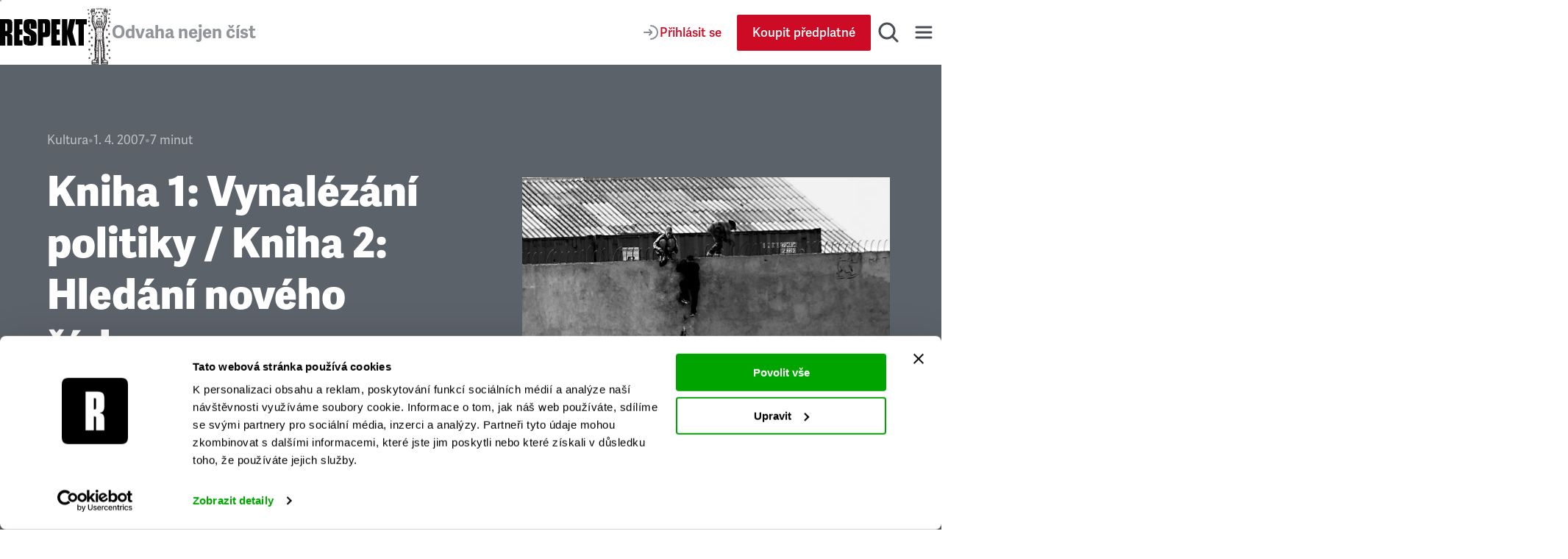

--- FILE ---
content_type: text/html; charset=utf-8
request_url: https://www.respekt.cz/tydenik/2007/14/safari-do-neznameho-sveta
body_size: 39961
content:
<!DOCTYPE html><html lang="cs"><head><meta charSet="utf-8"/><meta name="viewport" content="width=device-width"/><title>Kniha 1: Vynalézání politiky / Kniha 2: Hledání nového řádu • RESPEKT</title><link rel="apple-touch-icon" sizes="180x180" href="/favicon/apple-touch-icon.png"/><link rel="icon" type="image/png" sizes="32x32" href="/favicon/favicon-32x32.png"/><link rel="icon" type="image/png" sizes="16x16" href="/favicon/favicon-16x16.png"/><link rel="manifest" href="/favicon/site.webmanifest"/><link rel="mask-icon" href="/favicon/safari-pinned-tab.svg" color="#000000"/><meta name="msapplication-TileColor" content="#000000"/><meta name="theme-color" content="#000000"/><meta property="og:site_name" content="Týdeník Respekt"/><meta name="apple-itunes-app" content="app-id=433867172"/><meta name="description" content="Kniha 1: Ulrich Beck / Kniha 2: Ralf Dahrendorf"/><meta property="article:publisher" content="https://www.facebook.com/tydenikrespekt"/><meta property="og:type" content="article"/><meta property="og:image" content="https://i.respekt.cz/fotoarchiv.respekt.cz/migrations/2025/04/08/59e714/2009/03/20733740_2007-552-vobr-20A.jpg?width=600&amp;height=315&amp;fit=crop&amp;draw=logo"/><meta property="og:image:width" content="600"/><meta property="og:image:height" content="315"/><meta property="og:image" content="https://i.respekt.cz/fotoarchiv.respekt.cz/migrations/2025/04/08/59e714/2009/03/20733740_2007-552-vobr-20A.jpg?width=600&amp;height=315&amp;fit=crop&amp;draw=logo"/><meta property="og:image:width" content="600"/><meta property="og:image:height" content="315"/><meta property="og:title" content="Kniha 1: Vynalézání politiky / Kniha 2: Hledání nového řádu"/><meta property="og:url" content="https://www.respekt.cz/tydenik/2007/14/safari-do-neznameho-sveta"/><meta property="og:description" content="Kniha 1: Ulrich Beck / Kniha 2: Ralf Dahrendorf"/><meta name="twitter:card" content="summary_large_image"/><meta name="twitter:creator" content="@respekt_cz"/><meta name="twitter:description" content="Kniha 1: Ulrich Beck / Kniha 2: Ralf Dahrendorf"/><meta name="twitter:image" property="og:image" content="https://i.respekt.cz/fotoarchiv.respekt.cz/migrations/2025/04/08/59e714/2009/03/20733740_2007-552-vobr-20A.jpg?width=600&amp;height=300&amp;fit=crop&amp;draw=logo"/><meta name="twitter:site" content="@respekt_cz"/><meta name="twitter:image:alt" property="og:description" content="Kniha 1: Ulrich Beck / Kniha 2: Ralf Dahrendorf"/><meta property="fb:pages" content="52479821102"/><link rel="alternate" type="application/rss+xml" title="RSS Feed Respekt.cz" href="/api/rss"/><link rel="canonical" href="https://www.respekt.cz/tydenik/2007/14/safari-do-neznameho-sveta"/><script type="application/ld+json">{"@context":"https://schema.org","@type":"NewsArticle","author":{"@type":"Person","name":"Erik Tabery"},"description":"Kniha 1: Ulrich Beck / Kniha 2: Ralf Dahrendorf","headline":"Kniha 1: Vynalézání politiky / Kniha 2: Hledání nového řádu","identifier":"ee33ff95-6e72-498d-9062-07dcae5761c1","image":"https://fotoarchiv.respekt.cz/migrations/2025/04/08/59e714/2009/03/20733740_2007-552-vobr-20A.jpg","isAccessibleForFree":true}</script><script type="application/ld+json">{"@context":"https://schema.org","@type":"Organization","url":"https://www.respekt.cz","logo":"https://www.respekt.cz/images/logo.png"}</script><script type="application/ld+json">{"@context":"https://schema.org","@type":"SoftwareApplication","name":"RESPEKT","applicationCategory":"MultimediaApplication"}</script><link rel="preload" as="image" imageSrcSet="https://i.respekt.cz/fotoarchiv.respekt.cz/migrations/2025/04/08/59e714/2009/03/20733740_2007-552-vobr-20A.jpg?width=400&amp;height=277&amp;fit=crop&amp;gravity=0.5x0.5 400w, https://i.respekt.cz/fotoarchiv.respekt.cz/migrations/2025/04/08/59e714/2009/03/20733740_2007-552-vobr-20A.jpg?width=465&amp;height=322&amp;fit=crop&amp;gravity=0.5x0.5 465w, https://i.respekt.cz/fotoarchiv.respekt.cz/migrations/2025/04/08/59e714/2009/03/20733740_2007-552-vobr-20A.jpg?width=580&amp;height=402&amp;fit=crop&amp;gravity=0.5x0.5 580w, https://i.respekt.cz/fotoarchiv.respekt.cz/migrations/2025/04/08/59e714/2009/03/20733740_2007-552-vobr-20A.jpg?width=640&amp;height=444&amp;fit=crop&amp;gravity=0.5x0.5 640w, https://i.respekt.cz/fotoarchiv.respekt.cz/migrations/2025/04/08/59e714/2009/03/20733740_2007-552-vobr-20A.jpg?width=700&amp;height=485&amp;fit=crop&amp;gravity=0.5x0.5 700w, https://i.respekt.cz/fotoarchiv.respekt.cz/migrations/2025/04/08/59e714/2009/03/20733740_2007-552-vobr-20A.jpg?width=750&amp;height=520&amp;fit=crop&amp;gravity=0.5x0.5 750w, https://i.respekt.cz/fotoarchiv.respekt.cz/migrations/2025/04/08/59e714/2009/03/20733740_2007-552-vobr-20A.jpg?width=828&amp;height=574&amp;fit=crop&amp;gravity=0.5x0.5 828w, https://i.respekt.cz/fotoarchiv.respekt.cz/migrations/2025/04/08/59e714/2009/03/20733740_2007-552-vobr-20A.jpg?width=1080&amp;height=749&amp;fit=crop&amp;gravity=0.5x0.5 1080w, https://i.respekt.cz/fotoarchiv.respekt.cz/migrations/2025/04/08/59e714/2009/03/20733740_2007-552-vobr-20A.jpg?width=1200&amp;height=832&amp;fit=crop&amp;gravity=0.5x0.5 1200w, https://i.respekt.cz/fotoarchiv.respekt.cz/migrations/2025/04/08/59e714/2009/03/20733740_2007-552-vobr-20A.jpg?width=1920&amp;height=1331&amp;fit=crop&amp;gravity=0.5x0.5 1920w, https://i.respekt.cz/fotoarchiv.respekt.cz/migrations/2025/04/08/59e714/2009/03/20733740_2007-552-vobr-20A.jpg?width=2048&amp;height=1420&amp;fit=crop&amp;gravity=0.5x0.5 2048w, https://i.respekt.cz/fotoarchiv.respekt.cz/migrations/2025/04/08/59e714/2009/03/20733740_2007-552-vobr-20A.jpg?width=3840&amp;height=2662&amp;fit=crop&amp;gravity=0.5x0.5 3840w" imageSizes="(width &gt;= 1200px) 50vw, 100vw" fetchpriority="high"/><meta name="next-head-count" content="31"/><link rel="preconnect" data-href="https://use.typekit.net"/><link rel="preconnect" href="https://p.typekit.net"/><link rel="preload" as="style" data-href="https://use.typekit.net/rob0zyy.css"/><link rel="stylesheet" data-href="https://use.typekit.net/rob0zyy.css"/><link rel="preload" href="/_next/static/css/a6241575f44a1e6c.css" as="style"/><link rel="stylesheet" href="/_next/static/css/a6241575f44a1e6c.css" data-n-g=""/><link rel="preload" href="/_next/static/css/339b12fea89dd711.css" as="style"/><link rel="stylesheet" href="/_next/static/css/339b12fea89dd711.css" data-n-p=""/><link rel="preload" href="/_next/static/css/70a388f4b48e9167.css" as="style"/><link rel="stylesheet" href="/_next/static/css/70a388f4b48e9167.css" data-n-p=""/><link rel="preload" href="/_next/static/css/7b5088f706fd1723.css" as="style"/><link rel="stylesheet" href="/_next/static/css/7b5088f706fd1723.css" data-n-p=""/><noscript data-n-css=""></noscript><script defer="" nomodule="" src="/_next/static/chunks/polyfills-42372ed130431b0a.js"></script><script src="/_next/static/chunks/webpack-60f853060d0a5710.js" defer=""></script><script src="/_next/static/chunks/framework-945b357d4a851f4b.js" defer=""></script><script src="/_next/static/chunks/main-ba0925b80d4c7bff.js" defer=""></script><script src="/_next/static/chunks/pages/_app-cc78f47d81530653.js" defer=""></script><script src="/_next/static/chunks/fe75db45-f89b74ec79680000.js" defer=""></script><script src="/_next/static/chunks/3784-a562e68ea970e9aa.js" defer=""></script><script src="/_next/static/chunks/3401-c06ce5157db320ae.js" defer=""></script><script src="/_next/static/chunks/7814-2095731001d7b70d.js" defer=""></script><script src="/_next/static/chunks/4033-cf334f900ebc2e47.js" defer=""></script><script src="/_next/static/chunks/5358-30916ead0c761adf.js" defer=""></script><script src="/_next/static/chunks/515-dbd4612729fa798b.js" defer=""></script><script src="/_next/static/chunks/9456-f1e527a0cb4def4e.js" defer=""></script><script src="/_next/static/chunks/6018-077205e75c39c35f.js" defer=""></script><script src="/_next/static/chunks/4507-5a392c4351c1ed8e.js" defer=""></script><script src="/_next/static/chunks/8061-f63c6f05573abcfb.js" defer=""></script><script src="/_next/static/chunks/pages/_pages/article/%5Bid%5D-874db2d948146ca6.js" defer=""></script><script src="/_next/static/R2FgQfjSSVZTvUrc5ZkXU/_buildManifest.js" defer=""></script><script src="/_next/static/R2FgQfjSSVZTvUrc5ZkXU/_ssgManifest.js" defer=""></script><link rel="stylesheet" href="https://use.typekit.net/rob0zyy.css"/></head><body><div id="__next"><div class="AudioPlayerFloating_root__dsAFc"><div class="AudioPlayerFloating_player__m8p_w"><div class="AudioPlayerFloating_title__e41nP"></div><div class="AudioPlayerFloating_controls__s79x0"><div><div class="AudioPlayerFloating_buttons__nEH77"><button class="IconButton_root__Y30G2" data-rac="" type="button" tabindex="0" data-react-aria-pressable="true" aria-label="Zpět o 15 vteřin" id="react-aria-:Rdcm:"><svg width="24" height="24" viewBox="0 0 24 24" fill="none" xmlns="http://www.w3.org/2000/svg"><path d="M20.4546 12C20.4546 7.44365 16.7609 3.75 12.2046 3.75C8.99858 3.75 6.21969 5.57874 4.85415 8.25" stroke="#181D27" stroke-width="2" stroke-miterlimit="10" stroke-linecap="round" stroke-linejoin="round"></path><path d="M3.75 5.55688L4.25437 8.2219C4.35708 8.76455 4.88024 9.12121 5.42289 9.0185L8.08791 8.51413" stroke="#181D27" stroke-width="2" stroke-miterlimit="10" stroke-linecap="round" stroke-linejoin="round"></path><path d="M12.4005 12.312H16.9725V13.872H13.7205L13.5165 16.044C13.8885 15.72 14.4045 15.468 15.1725 15.468C16.4565 15.468 17.4765 16.224 17.4765 18.12C17.4765 20.016 16.2525 21.144 14.3685 21.144C12.9765 21.144 11.7525 20.58 11.5365 18.912L13.1085 18.588C13.2045 19.272 13.5525 19.716 14.3685 19.716C15.0645 19.716 15.6765 19.26 15.6765 18.192C15.6765 17.124 15.1125 16.86 14.5245 16.86C14.0085 16.86 13.5765 17.124 13.2525 17.436L12.0765 16.944L12.4005 12.312Z" fill="#181D27"></path><path d="M8.31595 14.472C7.90795 14.688 6.85195 14.844 6.45595 14.844L6.37195 13.308C7.43995 13.224 8.30395 12.936 8.87995 12.312H10.1159V21H8.31595V14.472Z" fill="#181D27"></path></svg></button><button class="ActionButton_root__LX7pB ActionButton_medium__uQQOU ActionButton_red__S9tlZ" data-rac="" type="button" tabindex="0" data-react-aria-pressable="true" aria-label="Přehrát" id="react-aria-:Recm:"><svg width="28" height="28" viewBox="0 0 28 28" xmlns="http://www.w3.org/2000/svg"><path d="M22.6278 12.4302C23.9714 13.198 23.9714 15.1354 22.6278 15.9032L9.99228 23.1235C8.65897 23.8854 7 22.9226 7 21.387L7 6.94636C7 5.41072 8.65897 4.44798 9.99228 5.20987L22.6278 12.4302Z" stroke-width="2" stroke-miterlimit="10" stroke-linecap="round" stroke-linejoin="round"></path></svg></button><button class="IconButton_root__Y30G2" data-rac="" type="button" tabindex="0" data-react-aria-pressable="true" aria-label="Posunout o 15 vteřin" id="react-aria-:Rfcm:"><svg width="24" height="24" viewBox="0 0 24 24" fill="none" xmlns="http://www.w3.org/2000/svg"><path d="M3.75 12C3.75 7.44365 7.44365 3.75 12 3.75C15.206 3.75 17.9849 5.57874 19.3504 8.25" stroke="#181D27" stroke-width="2" stroke-miterlimit="10" stroke-linecap="round" stroke-linejoin="round"></path><path d="M20.4546 5.55688L19.9502 8.2219C19.8475 8.76455 19.3244 9.12121 18.7817 9.0185L16.1167 8.51413" stroke="#181D27" stroke-width="2" stroke-miterlimit="10" stroke-linecap="round" stroke-linejoin="round"></path><path d="M12.4005 12.312H16.9725V13.872H13.7205L13.5165 16.044C13.8885 15.72 14.4045 15.468 15.1725 15.468C16.4565 15.468 17.4765 16.224 17.4765 18.12C17.4765 20.016 16.2525 21.144 14.3685 21.144C12.9765 21.144 11.7525 20.58 11.5365 18.912L13.1085 18.588C13.2045 19.272 13.5525 19.716 14.3685 19.716C15.0645 19.716 15.6765 19.26 15.6765 18.192C15.6765 17.124 15.1125 16.86 14.5245 16.86C14.0085 16.86 13.5765 17.124 13.2525 17.436L12.0765 16.944L12.4005 12.312Z" fill="#181D27"></path><path d="M8.31595 14.472C7.90795 14.688 6.85195 14.844 6.45595 14.844L6.37195 13.308C7.43995 13.224 8.30395 12.936 8.87995 12.312H10.1159V21H8.31595V14.472Z" fill="#181D27"></path></svg></button></div></div><div class="AudioPlayerTimeControl_root__VDZfq"><div class="AudioPlayerTimeControl_time__qhBn2">0:00</div><div class="AudioPlayerTimeControl_range__5qbkb"><div class="RangeSlider_root__4azBZ" role="slider" tabindex="0" aria-label="slider" aria-valuemax="100" aria-valuemin="0" aria-valuenow="0"><div class="RangeSlider_rangeTrack__BIjTH"><div class="RangeSlider_rangeProgress___PYm2"></div></div><div class="RangeSlider_rangeThumb__YCPka"></div></div></div><div class="AudioPlayerTimeControl_time__qhBn2">0:00</div><div aria-hidden="true" class="AudioPlayerTimeControl_separator__kHzNF"></div><button class="IconButton_root__Y30G2" data-rac="" type="button" tabindex="0" data-react-aria-pressable="true" aria-label="Typ hlasu" id="react-aria-:Rtkm:"><svg xmlns="http://www.w3.org/2000/svg" width="24" height="24" fill="none" viewBox="0 0 24 24"><path stroke="#868D98" stroke-linecap="round" stroke-linejoin="round" stroke-miterlimit="10" stroke-width="2" d="M3 21a9 9 0 0 1 14.26-7.304"></path><circle cx="12" cy="7" r="4" stroke="#868D98" stroke-linecap="round" stroke-linejoin="round" stroke-miterlimit="10" stroke-width="2"></circle><path stroke="#868D98" stroke-linecap="round" stroke-linejoin="round" stroke-miterlimit="10" stroke-width="2" d="M18 17v6M21 19v2M15 19v2"></path></svg></button><select class="AudioPlayerTimeControl_select__W1M4g" aria-label="Rychlost přehrávání" tabindex="0"><option value="1" selected="">1<!-- -->x</option><option value="1.25">1.25<!-- -->x</option><option value="1.5">1.5<!-- -->x</option><option value="1.75">1.75<!-- -->x</option><option value="2">2<!-- -->x</option></select></div><audio preload="metadata"><track kind="captions" label="" srcLang="cs"/></audio></div><div class="AudioPlayerFloating_close__FwXx9"><button class="AudioPlayerFloating_closeButton__EHnkb" title="Zavřít přehravač" type="button" aria-label="Zavřít přehravač" tabindex="0"><svg width="32" height="32" viewBox="0 0 32 32" fill="none" xmlns="http://www.w3.org/2000/svg"><path d="M8 25L24.9706 8.02944" stroke="#494E56" stroke-width="3" stroke-miterlimit="10" stroke-linecap="round" stroke-linejoin="round"></path><path d="M8 8L24.9706 24.9706" stroke="#494E56" stroke-width="3" stroke-miterlimit="10" stroke-linecap="round" stroke-linejoin="round"></path></svg></button></div></div></div><div class="LayoutWrapper_root__9QIM4"><div class="Header_sentinel__ZSU0B"></div><div class="Header_headerWrapper__493qB"><header class="Header_root__8Y0qs"><div class="Header_container__4Y_bL"><div class="Header_logoWrapper__2na1g"><div class="Header_logo__mUBVM"><a title="Respekt.cz" href="/"><svg viewBox="0 0 147 44" xmlns="http://www.w3.org/2000/svg"><path fill="currentColor" d="M133 44h9V9h5V0h-19v9h5v35m-18.9-25L114 0h-9v44h9V26h.1l5 18h10.1l-6.4-22.4L127.5 0H118l-3.9 19zM87 44h15v-9h-6v-9h5v-9h-5V9h6V0H87v44zM85 9.3C85 1.7 83.5 0 75.9 0H64v44h9V30h2.9c7.6 0 9.1-1.6 9.1-9.2V9.3zm-9 11.1c0 1.1-.7 1.6-1.8 1.6H73V7h1.2C75.3 7 76 8.1 76 9.2v11.2zM24 44h14v-9h-5v-9h5v-9h-5V9h5V0H24v44zm-8-19.9c5-.8 5-4 5-8.9V9.3C21 1.7 19.6 0 11.9 0H0v44h9V28h1.3c1.1 0 1.7.7 1.7 1.8V44h9V33.1c0-5.1 0-8.1-5-8.9v-.1zm-4-5.6c0 1.1-.6 1.5-1.7 1.5H9V7h1.3C11.4 7 12 8.1 12 9.2v9.3zm39.6-1.8c-1.5-.9-1.6-1.5-1.6-3V8.9c0-1.1.2-1.4 1-1.4s1 .3 1 1.4V16h10V9.3C62 1.9 60 0 50.9 0 42 0 40 1.9 40 9.3v6.1c0 3.7 1.2 6 4.2 7.7l6.1 3.6c1.5.9 1.7 1.5 1.7 3v5.2c0 1.1-.2 1.4-1 1.4s-1-.3-1-1.4V28H40v6.7c0 7.5 2 9.3 11.1 9.3C60 44 62 42.1 62 34.7v-6.6c0-3.7-1.1-6-4.1-7.7l-6.3-3.7z"></path></svg></a></div><div class="Header_astronaut__TETSD Header_astronautAnimate__r0U0Q"><img alt="Astrounat Brázda" loading="lazy" width="67" height="158" decoding="async" data-nimg="1" class="Image_root__Cyt88" style="color:transparent;object-fit:contain" srcSet="https://i.respekt.cz/www.respekt.cz/images/astronaut-header.webp?width=128&amp;height=302&amp;fit=crop 1x, https://i.respekt.cz/www.respekt.cz/images/astronaut-header.webp?width=172&amp;height=406&amp;fit=crop 2x" src="https://i.respekt.cz/www.respekt.cz/images/astronaut-header.webp?width=172&amp;height=406&amp;fit=crop"/></div><div class="Header_headerTitle__pp9_o">Odvaha nejen číst</div></div><div class="Header_actions__deHoN"><div class="Header_user__7_Hww"><div class="Header_userButtonDesktop__Vfc98"><a class="Button_root__EABfz Button_secondary__RzscY" href="/uzivatel/prihlaseni?return=%2Ftydenik%2F2007%2F14%2Fsafari-do-neznameho-sveta"><svg width="24" height="24" viewBox="0 0 24 24" fill="none" xmlns="http://www.w3.org/2000/svg"><path d="M12 21C16.9706 21 21 16.9706 21 12C21 7.02944 16.9706 3 12 3" stroke="#868D98" stroke-width="2" stroke-miterlimit="10" stroke-linecap="round" stroke-linejoin="round"></path><path d="M3 12H12.5" stroke="#868D98" stroke-width="2" stroke-miterlimit="10" stroke-linecap="round" stroke-linejoin="round"></path><path d="M10 8.5L12.7929 11.2929C13.1834 11.6834 13.1834 12.3166 12.7929 12.7071L10 15.5" stroke="#868D98" stroke-width="2" stroke-miterlimit="10" stroke-linecap="round" stroke-linejoin="round"></path></svg><span>Přihlásit se</span></a></div><a class="Button_root__EABfz Button_primary__PPYQL Button_smallMobile__UmTC4" href="https://predplatne.respekt.cz/?referer=https%3A%2F%2Fwww.respekt.cz%2Ftydenik%2F2007%2F14%2Fsafari-do-neznameho-sveta"><span>Koupit předplatné</span></a></div><div class="Search_toggle__UDipX"><button class="IconButton_root__Y30G2" data-rac="" type="button" tabindex="0" data-react-aria-pressable="true" aria-label="Hledat" id="react-aria-:R6qil6:"><svg width="32" height="32" viewBox="0 0 32 32" fill="none" xmlns="http://www.w3.org/2000/svg"><circle cx="14" cy="14" r="10" stroke="#494E56" stroke-width="3" stroke-miterlimit="10" stroke-linecap="round" stroke-linejoin="round"></circle><path d="M21 21L28 28" stroke="#494E56" stroke-width="3" stroke-miterlimit="10" stroke-linecap="round" stroke-linejoin="round"></path></svg></button></div><div class="Search_search__oP12g"><div class="Container_root__jhIDi Container_large__s__02 Container_paddingInlineLarge__OFHqV"><div class="SearchForm_root__jwZ2w"><form class="SearchForm_form__iydQM"><div class="SearchField_root__FXMjb"><label for="search-query" class="SearchField_label__gU_HT">Hledat</label><input class="SearchField_input__o2ioc" id="search-query" placeholder="Zadejte, co hledáte…" type="search" value=""/></div></form></div></div></div><button class="IconButton_root__Y30G2" data-rac="" type="button" tabindex="0" data-react-aria-pressable="true" aria-label="Menu" id="react-aria-:R6uil6:"><svg width="32" height="32" viewBox="0 0 32 32" fill="none" xmlns="http://www.w3.org/2000/svg"><path d="M6 9H26" stroke="#494E56" stroke-width="3" stroke-miterlimit="10" stroke-linecap="round" stroke-linejoin="round"></path><path d="M6 16H26" stroke="#494E56" stroke-width="3" stroke-miterlimit="10" stroke-linecap="round" stroke-linejoin="round"></path><path d="M6 23H26" stroke="#494E56" stroke-width="3" stroke-miterlimit="10" stroke-linecap="round" stroke-linejoin="round"></path></svg></button><div class="Nav_wrap__OsVYo"><div class="Container_root__jhIDi Container_large__s__02 Container_paddingInlineLarge__OFHqV"><div class="Nav_nav__1_kfG"><div class="Nav_section__ZPx8o Nav_sectionUser__6B4s_"><h3 class="h3">Můj účet</h3><a class="Button_root__EABfz Button_secondary__RzscY Button_fullWidth__x3wqg" href="/uzivatel/prihlaseni?return=%2Ftydenik%2F2007%2F14%2Fsafari-do-neznameho-sveta"><svg width="24" height="24" viewBox="0 0 24 24" fill="none" xmlns="http://www.w3.org/2000/svg"><path d="M12 21C16.9706 21 21 16.9706 21 12C21 7.02944 16.9706 3 12 3" stroke="#868D98" stroke-width="2" stroke-miterlimit="10" stroke-linecap="round" stroke-linejoin="round"></path><path d="M3 12H12.5" stroke="#868D98" stroke-width="2" stroke-miterlimit="10" stroke-linecap="round" stroke-linejoin="round"></path><path d="M10 8.5L12.7929 11.2929C13.1834 11.6834 13.1834 12.3166 12.7929 12.7071L10 15.5" stroke="#868D98" stroke-width="2" stroke-miterlimit="10" stroke-linecap="round" stroke-linejoin="round"></path></svg><span>Přihlásit se</span></a></div><hr class="Nav_hr__AA9Kc"/><div class="Nav_section__ZPx8o"><h3 class="h3">Často hledáte</h3><ul class="Nav_listCategories___mBLn"><li><a class="Nav_link__cEMxC" href="/komentare">Komentáře</a></li><li><a class="Nav_link__cEMxC" href="/rozhovor">Rozhovory</a></li><li><a class="Nav_link__cEMxC" href="/kultura">Kultura</a></li><li><a class="Nav_link__cEMxC" rel="noopener noreferrer" target="_blank" href="https://www.respekt.cz/specialy">Respekt Speciál</a></li><li><a class="Nav_link__cEMxC" href="/fotogalerie">Fotogalerie</a></li><li><a class="Nav_link__cEMxC" rel="noopener noreferrer" target="_blank" href="https://www.respekt.cz/podcasty">Podcasty</a></li><li><a class="Nav_link__cEMxC" href="/newsletter-clanky">Newslettery</a></li><li><a class="Nav_link__cEMxC" rel="noopener noreferrer" target="_blank" href="https://www.respekt.cz/debaty">Debaty Respektu</a></li><li><a class="Nav_link__cEMxC" rel="noopener noreferrer" target="_blank" href="https://predplatne.respekt.cz/">Předplatné</a></li><li><a class="Nav_link__cEMxC" rel="noopener noreferrer" target="_blank" href="https://obchod.respekt.cz/">Obchod</a></li></ul></div><div class="Nav_search__fkhm0"><div class="SearchForm_root__jwZ2w"><form class="SearchForm_form__iydQM"><div class="SearchField_root__FXMjb"><label for="nav-query" class="SearchField_label__gU_HT">Hledat</label><input class="SearchField_input__o2ioc" id="nav-query" placeholder="Zadejte, co hledáte…" type="search" value=""/></div></form></div></div><hr class="Nav_hr__AA9Kc"/><div class="Nav_section__ZPx8o"><h3 class="h3">Aktuální vydání</h3><div class="Nav_latest__mSrsT"><a class="Nav_issue__ZUjUg" href="/tydenik/2025/53"><img alt="Jak zachránit děti před TikTokem" loading="lazy" width="143" height="190" decoding="async" data-nimg="1" class="Image_root__Cyt88" style="color:transparent;object-fit:contain" sizes="143px" srcSet="https://i.respekt.cz/pub-cb76fce016a4412f808a369fc6adbfc1.r2.dev/019b60c7-d377-7000-8df4-74d945116d99.jpg?width=128&amp;height=170&amp;fit=crop&amp;gravity=0.5x0.5 128w, https://i.respekt.cz/pub-cb76fce016a4412f808a369fc6adbfc1.r2.dev/019b60c7-d377-7000-8df4-74d945116d99.jpg?width=172&amp;height=229&amp;fit=crop&amp;gravity=0.5x0.5 172w, https://i.respekt.cz/pub-cb76fce016a4412f808a369fc6adbfc1.r2.dev/019b60c7-d377-7000-8df4-74d945116d99.jpg?width=285&amp;height=379&amp;fit=crop&amp;gravity=0.5x0.5 285w, https://i.respekt.cz/pub-cb76fce016a4412f808a369fc6adbfc1.r2.dev/019b60c7-d377-7000-8df4-74d945116d99.jpg?width=400&amp;height=531&amp;fit=crop&amp;gravity=0.5x0.5 400w, https://i.respekt.cz/pub-cb76fce016a4412f808a369fc6adbfc1.r2.dev/019b60c7-d377-7000-8df4-74d945116d99.jpg?width=465&amp;height=618&amp;fit=crop&amp;gravity=0.5x0.5 465w, https://i.respekt.cz/pub-cb76fce016a4412f808a369fc6adbfc1.r2.dev/019b60c7-d377-7000-8df4-74d945116d99.jpg?width=580&amp;height=771&amp;fit=crop&amp;gravity=0.5x0.5 580w, https://i.respekt.cz/pub-cb76fce016a4412f808a369fc6adbfc1.r2.dev/019b60c7-d377-7000-8df4-74d945116d99.jpg?width=640&amp;height=850&amp;fit=crop&amp;gravity=0.5x0.5 640w, https://i.respekt.cz/pub-cb76fce016a4412f808a369fc6adbfc1.r2.dev/019b60c7-d377-7000-8df4-74d945116d99.jpg?width=700&amp;height=930&amp;fit=crop&amp;gravity=0.5x0.5 700w, https://i.respekt.cz/pub-cb76fce016a4412f808a369fc6adbfc1.r2.dev/019b60c7-d377-7000-8df4-74d945116d99.jpg?width=750&amp;height=997&amp;fit=crop&amp;gravity=0.5x0.5 750w, https://i.respekt.cz/pub-cb76fce016a4412f808a369fc6adbfc1.r2.dev/019b60c7-d377-7000-8df4-74d945116d99.jpg?width=828&amp;height=1100&amp;fit=crop&amp;gravity=0.5x0.5 828w, https://i.respekt.cz/pub-cb76fce016a4412f808a369fc6adbfc1.r2.dev/019b60c7-d377-7000-8df4-74d945116d99.jpg?width=1080&amp;height=1435&amp;fit=crop&amp;gravity=0.5x0.5 1080w, https://i.respekt.cz/pub-cb76fce016a4412f808a369fc6adbfc1.r2.dev/019b60c7-d377-7000-8df4-74d945116d99.jpg?width=1200&amp;height=1594&amp;fit=crop&amp;gravity=0.5x0.5 1200w, https://i.respekt.cz/pub-cb76fce016a4412f808a369fc6adbfc1.r2.dev/019b60c7-d377-7000-8df4-74d945116d99.jpg?width=1920&amp;height=2551&amp;fit=crop&amp;gravity=0.5x0.5 1920w, https://i.respekt.cz/pub-cb76fce016a4412f808a369fc6adbfc1.r2.dev/019b60c7-d377-7000-8df4-74d945116d99.jpg?width=2048&amp;height=2721&amp;fit=crop&amp;gravity=0.5x0.5 2048w, https://i.respekt.cz/pub-cb76fce016a4412f808a369fc6adbfc1.r2.dev/019b60c7-d377-7000-8df4-74d945116d99.jpg?width=3840&amp;height=5102&amp;fit=crop&amp;gravity=0.5x0.5 3840w" src="https://i.respekt.cz/pub-cb76fce016a4412f808a369fc6adbfc1.r2.dev/019b60c7-d377-7000-8df4-74d945116d99.jpg?width=3840&amp;height=5102&amp;fit=crop&amp;gravity=0.5x0.5"/></a><div class="Nav_issueLinks__KeeW2"><a class="Button_root__EABfz Button_secondary__RzscY Button_fullWidth__x3wqg" href="/tydenik/2025/53"><span>Zobrazit články</span></a><a class="Button_root__EABfz Button_tertiary__4eCph Button_fullWidth__x3wqg" href="/archiv"><span>Archiv vydání</span></a></div></div></div><hr class="Nav_hr__AA9Kc"/><div class="Nav_section__ZPx8o"><div class="Nav_apps__Ijl5A"><div><div class="Nav_title__bQXz_">Aplikace Respekt</div><ul class="Nav_list__7oIry"><li><a class="Nav_linkApp__eG06B" title="App Store" href="/digital/apple?utm_source=respekt&amp;utm_medium=button-footer"><svg width="145" height="40" viewBox="0 0 145 40" fill="none" xmlns="http://www.w3.org/2000/svg"><rect x="0.192871" width="144" height="40" rx="8" fill="#181D27"></rect><path d="M24.9628 19.3006C24.9736 18.466 25.1953 17.6476 25.6073 16.9216C26.0193 16.1957 26.6083 15.5857 27.3194 15.1486C26.8677 14.5034 26.2717 13.9725 25.5789 13.5979C24.8861 13.2234 24.1154 13.0155 23.3282 12.9909C21.649 12.8146 20.0211 13.9957 19.1653 13.9957C18.2931 13.9957 16.9756 13.0084 15.5568 13.0376C14.6392 13.0672 13.7448 13.3341 12.9609 13.8121C12.1771 14.2902 11.5304 14.9632 11.0839 15.7654C9.14992 19.1139 10.5925 24.0349 12.4451 26.7415C13.372 28.0669 14.4553 29.5473 15.8727 29.4948C17.2598 29.4373 17.7779 28.6103 19.4522 28.6103C21.1109 28.6103 21.5969 29.4948 23.0431 29.4614C24.5315 29.4373 25.4693 28.1302 26.3637 26.7923C27.0296 25.8479 27.5421 24.8042 27.8821 23.6998C27.0174 23.3341 26.2795 22.7219 25.7603 21.9396C25.2412 21.1573 24.9639 20.2395 24.9628 19.3006Z" fill="#E0E4E9"></path><path d="M22.2312 11.2108C23.0427 10.2366 23.4425 8.98445 23.3457 7.72021C22.1059 7.85044 20.9606 8.44299 20.1382 9.37982C19.736 9.83749 19.428 10.3699 19.2318 10.9467C19.0355 11.5235 18.9549 12.1333 18.9944 12.7412C19.6146 12.7476 20.2281 12.6132 20.7887 12.3481C21.3494 12.083 21.8426 11.6942 22.2312 11.2108Z" fill="#E0E4E9"></path><path d="M42.4954 22.1395H37.762L36.6252 25.496H34.6204L39.1038 13.078H41.1868L45.6702 25.496H43.6311L42.4954 22.1395ZM38.2522 20.5907H42.0042L40.1546 15.1434H40.1028L38.2522 20.5907Z" fill="#E0E4E9"></path><path d="M55.3528 20.9696C55.3528 23.7831 53.8469 25.5907 51.5745 25.5907C50.9988 25.6208 50.4263 25.4882 49.9225 25.2081C49.4187 24.9279 49.004 24.5116 48.7258 24.0067H48.6828V28.4911H46.8244V16.4423H48.6233V17.9481H48.6575C48.9484 17.4457 49.3702 17.0315 49.8778 16.7496C50.3854 16.4678 50.96 16.3288 51.5403 16.3475C53.8381 16.3475 55.3528 18.1639 55.3528 20.9696ZM53.4426 20.9696C53.4426 19.1366 52.4954 17.9315 51.05 17.9315C49.6301 17.9315 48.675 19.162 48.675 20.9696C48.675 22.7938 49.6301 24.0155 51.05 24.0155C52.4954 24.0155 53.4426 22.8192 53.4426 20.9696Z" fill="#E0E4E9"></path><path d="M65.3176 20.9696C65.3176 23.7831 63.8118 25.5907 61.5393 25.5907C60.9637 25.6208 60.3912 25.4882 59.8874 25.2081C59.3836 24.9279 58.9688 24.5116 58.6907 24.0067H58.6477V28.4911H56.7893V16.4423H58.5881V17.9481H58.6223C58.9132 17.4457 59.335 17.0315 59.8426 16.7496C60.3502 16.4678 60.9248 16.3288 61.5051 16.3476C63.803 16.3476 65.3176 18.1639 65.3176 20.9696ZM63.4075 20.9696C63.4075 19.1366 62.4602 17.9315 61.0149 17.9315C59.595 17.9315 58.6399 19.162 58.6399 20.9696C58.6399 22.7938 59.595 24.0155 61.0149 24.0155C62.4602 24.0155 63.4075 22.8192 63.4075 20.9696Z" fill="#E0E4E9"></path><path d="M71.9036 22.036C72.0413 23.2675 73.2376 24.076 74.8723 24.076C76.4387 24.076 77.5657 23.2674 77.5657 22.1571C77.5657 21.1932 76.886 20.6161 75.2766 20.2205L73.6672 19.8328C71.387 19.2821 70.3284 18.2157 70.3284 16.4852C70.3284 14.3426 72.1956 12.8709 74.8469 12.8709C77.4709 12.8709 79.2698 14.3426 79.3303 16.4852H77.4543C77.342 15.2459 76.3176 14.4979 74.8205 14.4979C73.3235 14.4979 72.2991 15.2547 72.2991 16.3563C72.2991 17.2342 72.9534 17.7508 74.5539 18.1463L75.9221 18.4822C78.4699 19.0848 79.5285 20.1082 79.5285 21.9246C79.5285 24.2479 77.678 25.7029 74.7346 25.7029C71.9807 25.7029 70.1213 24.282 70.0012 22.0359L71.9036 22.036Z" fill="#E0E4E9"></path><path d="M83.5393 14.2997V16.4423H85.261V17.9139H83.5393V22.9052C83.5393 23.6805 83.884 24.0419 84.6409 24.0419C84.8453 24.0383 85.0493 24.024 85.2522 23.9989V25.4618C84.9119 25.5253 84.5661 25.5541 84.22 25.5477C82.387 25.5477 81.6721 24.8592 81.6721 23.1034V17.9139H80.3557V16.4423H81.6721V14.2997H83.5393Z" fill="#E0E4E9"></path><path d="M86.2581 20.9696C86.2581 18.121 87.9358 16.3309 90.552 16.3309C93.177 16.3309 94.847 18.1209 94.847 20.9696C94.847 23.8261 93.1858 25.6083 90.552 25.6083C87.9192 25.6083 86.2581 23.8261 86.2581 20.9696ZM92.9534 20.9696C92.9534 19.0155 92.0579 17.8622 90.552 17.8622C89.0462 17.8622 88.1516 19.0243 88.1516 20.9696C88.1516 22.9315 89.0462 24.0761 90.552 24.0761C92.0579 24.0761 92.9534 22.9315 92.9534 20.9696Z" fill="#E0E4E9"></path><path d="M96.3792 16.4423H98.1516V17.9833H98.1946C98.3145 17.502 98.5965 17.0767 98.9931 16.7788C99.3897 16.4809 99.8767 16.3286 100.372 16.3475C100.587 16.3468 100.8 16.37 101.009 16.4169V18.1551C100.739 18.0725 100.457 18.0346 100.174 18.0428C99.9041 18.0319 99.6349 18.0795 99.3851 18.1824C99.1353 18.2853 98.9106 18.441 98.7267 18.6389C98.5427 18.8368 98.4037 19.0721 98.3193 19.3288C98.2349 19.5855 98.207 19.8574 98.2375 20.1258V25.496H96.3792L96.3792 16.4423Z" fill="#E0E4E9"></path><path d="M109.577 22.8368C109.327 24.4804 107.727 25.6083 105.679 25.6083C103.045 25.6083 101.41 23.8436 101.41 21.0126C101.41 18.1727 103.054 16.3309 105.601 16.3309C108.106 16.3309 109.681 18.0516 109.681 20.7968V21.4335H103.286V21.5458C103.257 21.879 103.299 22.2146 103.409 22.5305C103.519 22.8463 103.695 23.1351 103.925 23.3777C104.156 23.6202 104.435 23.811 104.745 23.9373C105.055 24.0636 105.388 24.1225 105.722 24.1102C106.161 24.1514 106.602 24.0497 106.979 23.8202C107.355 23.5908 107.648 23.2459 107.813 22.8368L109.577 22.8368ZM103.295 20.1346H107.822C107.838 19.8351 107.793 19.5352 107.688 19.254C107.583 18.9728 107.422 18.7163 107.213 18.5005C107.005 18.2848 106.754 18.1144 106.476 18.0002C106.199 17.886 105.901 17.8304 105.601 17.8368C105.298 17.835 104.998 17.8931 104.718 18.0079C104.438 18.1226 104.184 18.2917 103.969 18.5053C103.755 18.719 103.585 18.9729 103.469 19.2526C103.354 19.5322 103.294 19.832 103.295 20.1346Z" fill="#E0E4E9"></path></svg></a></li><li><a class="Nav_linkApp__eG06B" title="Google Play" href="/digital/android?utm_source=respekt&amp;utm_medium=button-footer"><svg width="145" height="40" viewBox="0 0 145 40" fill="none" xmlns="http://www.w3.org/2000/svg"><rect x="0.192871" width="144" height="40" rx="8" fill="#181D27"></rect><path d="M20.9102 19.4243L10.2632 30.7243C10.2642 30.7263 10.2642 30.7283 10.2652 30.7303C10.5912 31.9583 11.7122 32.8613 13.0422 32.8613C13.5742 32.8613 14.0732 32.7173 14.5012 32.4653L14.5352 32.4453L26.5192 25.5303L20.9102 19.4243Z" fill="#EB4335"></path><path d="M31.6824 17.5004L31.6724 17.4934L26.4984 14.4934L20.6694 19.6804L26.5184 25.5284L31.6654 22.5594C32.5674 22.0724 33.1794 21.1214 33.1794 20.0244C33.1794 18.9354 32.5754 17.9884 31.6824 17.5004Z" fill="#FABC13"></path><path d="M10.2635 9.27734C10.1995 9.51334 10.1655 9.76034 10.1655 10.0173V29.9843C10.1655 30.2413 10.1982 30.4893 10.2632 30.7243L21.2765 19.7133L10.2635 9.27734Z" fill="#547DBF"></path><path d="M20.9882 20.0004L26.4992 14.4914L14.5282 7.55138C14.0932 7.29038 13.5862 7.14038 13.0422 7.14038C11.7122 7.14038 10.5902 8.04538 10.2632 9.27438L10.2635 9.27734L20.9882 20.0004Z" fill="#30A851"></path><path d="M68.3298 17.7519C65.9778 17.7519 64.0608 19.5399 64.0608 22.0049C64.0608 24.4539 65.9778 26.2579 68.3298 26.2579C70.6818 26.2579 72.5988 24.4539 72.5988 22.0049C72.5988 19.5399 70.6818 17.7519 68.3298 17.7519ZM68.3298 24.5829C67.0408 24.5829 65.9288 23.5199 65.9288 22.0049C65.9288 20.4739 67.0408 19.4269 68.3298 19.4269C69.6188 19.4269 70.7298 20.4739 70.7298 22.0049C70.7298 23.5189 69.6188 24.5829 68.3298 24.5829ZM59.0158 17.7519C56.6638 17.7519 54.7468 19.5399 54.7468 22.0049C54.7468 24.4539 56.6638 26.2579 59.0158 26.2579C61.3678 26.2579 63.2848 24.4539 63.2848 22.0049C63.2858 19.5399 61.3678 17.7519 59.0158 17.7519ZM59.0158 24.5829C57.7268 24.5829 56.6158 23.5199 56.6158 22.0049C56.6158 20.4739 57.7278 19.4269 59.0158 19.4269C60.3048 19.4269 61.4158 20.4739 61.4158 22.0049C61.4168 23.5189 60.3048 24.5829 59.0158 24.5829ZM47.9378 20.8609H52.2558C52.1268 21.8759 51.7888 22.6169 51.2728 23.1329C50.6448 23.7609 49.6618 24.4539 47.9378 24.4539C45.2798 24.4539 43.2018 22.3109 43.2018 19.6529C43.2018 16.9949 45.2798 14.8519 47.9378 14.8519C49.3718 14.8519 50.4188 15.4159 51.1918 16.1409L52.4648 14.8679C51.3858 13.8369 49.9518 13.0469 47.9378 13.0469C44.2968 13.0469 41.2358 16.0109 41.2358 19.6519C41.2358 23.2929 44.2968 26.2569 47.9378 26.2569C49.9028 26.2569 51.3858 25.6129 52.5458 24.4039C53.7378 23.2119 54.1088 21.5359 54.1088 20.1829C54.1088 19.7639 54.0768 19.3769 54.0118 19.0549H47.9378V20.8609ZM93.2458 20.4579C92.8918 19.5069 91.8118 17.7509 89.6048 17.7509C87.4138 17.7509 85.5938 19.4749 85.5938 22.0039C85.5938 24.3879 87.3978 26.2569 89.8148 26.2569C91.7638 26.2569 92.8918 25.0649 93.3588 24.3719L91.9088 23.4049C91.4258 24.1139 90.7648 24.5809 89.8148 24.5809C88.8638 24.5809 88.1878 24.1459 87.7528 23.2919L93.4398 20.9399L93.2458 20.4579ZM87.4458 21.8759C87.3978 20.2329 88.7188 19.3949 89.6688 19.3949C90.4098 19.3949 91.0378 19.7649 91.2478 20.2969L87.4458 21.8759ZM82.8218 25.9999H84.6908V13.4989H82.8218V25.9999ZM79.7608 18.7019H79.6968C79.2778 18.2029 78.4728 17.7509 77.4578 17.7509C75.3308 17.7509 73.3818 19.6199 73.3818 22.0199C73.3818 24.4039 75.3308 26.2569 77.4578 26.2569C78.4728 26.2569 79.2778 25.8059 79.6968 25.2899H79.7608V25.9019C79.7608 27.5289 78.8908 28.3989 77.4888 28.3989C76.3448 28.3989 75.6358 27.5769 75.3458 26.8849L73.7188 27.5619C74.1858 28.6899 75.4268 30.0749 77.4888 30.0749C79.6798 30.0749 81.5328 28.7859 81.5328 25.6449V18.0089H79.7608V18.7019ZM77.6188 24.5829C76.3298 24.5829 75.2508 23.5039 75.2508 22.0209C75.2508 20.5229 76.3298 19.4269 77.6188 19.4269C78.8918 19.4269 79.8898 20.5219 79.8898 22.0209C79.8898 23.5029 78.8918 24.5829 77.6188 24.5829ZM102 13.4989H97.5288V25.9999H99.3938V21.2639H101.999C104.067 21.2639 106.1 19.7669 106.1 17.3819C106.1 14.9969 104.068 13.4989 102 13.4989ZM102.048 19.5239H99.3938V15.2389H102.048C103.443 15.2389 104.235 16.3939 104.235 17.3819C104.235 18.3499 103.443 19.5239 102.048 19.5239ZM113.58 17.7289C112.229 17.7289 110.83 18.3239 110.251 19.6429L111.908 20.3349C112.262 19.6429 112.921 19.4179 113.613 19.4179C114.578 19.4179 115.559 19.9969 115.575 21.0259V21.1549C115.237 20.9619 114.513 20.6719 113.629 20.6719C111.844 20.6719 110.026 21.6529 110.026 23.4869C110.026 25.1599 111.49 26.2369 113.13 26.2369C114.385 26.2369 115.076 25.6739 115.51 25.0149H115.574V25.9799H117.375V21.1869C117.375 18.9669 115.719 17.7289 113.58 17.7289ZM113.354 24.5799C112.743 24.5799 111.89 24.2739 111.89 23.5189C111.89 22.5539 112.952 22.1839 113.868 22.1839C114.688 22.1839 115.074 22.3609 115.573 22.6019C115.429 23.7599 114.432 24.5799 113.354 24.5799ZM123.937 18.0019L121.798 23.4219H121.734L119.515 18.0019H117.505L120.834 25.5769L118.936 29.7909H120.882L126.013 18.0019H123.937ZM107.13 25.9999H108.996V13.4989H107.13V25.9999Z" fill="#E0E4E9"></path></svg></a></li><li><a class="Nav_linkApp__eG06B" title="Amazon" href="/digital/kindle?utm_source=respekt&amp;utm_medium=button-footer"><svg width="145" height="40" viewBox="0 0 145 40" fill="none" xmlns="http://www.w3.org/2000/svg"><rect x="0.192871" width="144" height="40" rx="8" fill="#181D27"></rect><path d="M22.1928 27.5417L14.6511 19.9994L22.1928 12.4583L24.707 14.9719L19.6787 19.9994L22.1926 22.5134L29.7345 14.9723L23.1646 8.4027C22.6282 7.86577 21.758 7.86577 21.2211 8.4027L10.5952 19.0285C10.0588 19.5649 10.0588 20.4351 10.5952 20.972L21.2211 31.5975C21.758 32.1342 22.6282 32.1342 23.1646 31.5975L33.7905 20.972C34.327 20.4351 34.327 19.5649 33.7905 19.0285L32.248 17.4864L22.1928 27.5417Z" fill="#86B918"></path><path d="M44.0265 25.3529C45.3424 25.3529 46.2733 24.8158 47.0517 24.0012L47.94 24.7986C46.9772 25.8722 45.8076 26.5945 43.9892 26.5945C41.3521 26.5945 39.2021 24.5746 39.2021 21.5926C39.2021 18.8155 41.1505 16.5918 43.8051 16.5918C46.6415 16.5918 48.2759 18.8515 48.2759 21.6671C48.2759 21.7971 48.2759 21.9453 48.2583 22.1113H40.648C40.8515 24.1876 42.3375 25.3529 44.0265 25.3529ZM46.8303 21.0562C46.6808 19.315 45.6782 17.7956 43.7649 17.7956C42.0982 17.7956 40.8342 19.1865 40.6474 21.0562H46.8303Z" fill="#86B918"></path><path d="M55.6426 21.7976H52.488V26.3735H51.0225V13.406H55.8863C58.817 13.406 60.7478 14.9631 60.7478 17.5376C60.7478 20.3533 58.4091 21.7976 55.6426 21.7976ZM55.7717 14.7586H52.4877V20.463H55.6998C57.8514 20.463 59.2621 19.3157 59.2621 17.5924C59.2626 15.7219 57.872 14.7586 55.7717 14.7586Z" fill="#E0E4E9"></path><path d="M73.209 20.8319C73.209 24.6119 71.0399 26.5754 67.7907 26.5754C64.5814 26.5754 62.3918 24.6119 62.3918 20.9447V13.406H63.8568V20.8523C63.8568 23.6484 65.3422 25.2236 67.8303 25.2236C70.2238 25.2236 71.7462 23.7778 71.7462 20.9447V13.406H73.209V20.8319Z" fill="#E0E4E9"></path><path d="M85.4707 16.6487C85.4707 18.3522 84.4309 19.2223 83.4108 19.6681C84.9512 20.1294 86.1926 21.0184 86.1926 22.8168C86.1926 25.0561 84.3186 26.3735 81.4801 26.3735H75.6157V13.406H81.2386C83.7993 13.406 85.4707 14.6647 85.4707 16.6487ZM83.9854 16.8523C83.9854 15.5544 82.9627 14.7219 81.1097 14.7219H77.0618V19.1871H80.9974C82.7593 19.1862 83.9854 18.3888 83.9854 16.8523ZM84.7096 22.7234C84.7096 21.2964 83.5204 20.4818 81.2558 20.4818H77.0617V25.0561H81.5176C83.4855 25.056 84.7096 24.1873 84.7096 22.7234Z" fill="#E0E4E9"></path></svg></a></li></ul></div><div><div class="Nav_title__bQXz_">Poslouchejte nás</div><ul class="Nav_list__7oIry"><li><a class="Nav_listItemLink__uAUxH" href="https://www.respekt.cz/podcasty-apple" rel="noopener noreferrer" target="_blank" title="Apple podcasts" aria-label="Apple podcasts"><svg width="169" height="40" viewBox="0 0 169 40" fill="none" xmlns="http://www.w3.org/2000/svg"><rect x="0.192871" width="168.421" height="40" rx="6" fill="#181D27"></rect><g><path d="M27.6018 6.84204H12.9948C9.76148 6.84204 7.14038 9.46314 7.14038 12.6964V27.3034C7.14038 30.5367 9.76148 33.1578 12.9948 33.1578H27.6018C30.8351 33.1578 33.4562 30.5367 33.4562 27.3034V12.6964C33.4562 9.46314 30.8351 6.84204 27.6018 6.84204Z" fill="url(#paint0_linear_2556_21599)"></path><path d="M19.4947 29.8805C18.7097 29.5998 18.5412 29.2182 18.2193 26.9823C17.8447 24.3831 17.7632 22.7744 17.9798 22.2647C18.2676 21.5893 19.0483 21.206 20.1404 21.2016C21.2237 21.1972 22.0114 21.584 22.3009 22.2647C22.5184 22.7735 22.4368 24.3831 22.0623 26.9823C21.8079 28.7981 21.6676 29.2568 21.3167 29.5656C20.8342 29.9928 20.15 30.1112 19.5009 29.8814L19.4947 29.8805ZM16.1412 27.2139C13.4307 25.8805 11.6939 23.6244 11.0623 20.6226C10.9044 19.8481 10.8781 17.9998 11.0272 17.2893C11.4219 15.3814 12.1763 13.8893 13.4307 12.57C15.2377 10.6647 17.5623 9.65771 20.15 9.65771C22.7114 9.65771 25.0272 10.6463 26.7904 12.4946C28.1325 13.8893 28.8868 15.3656 29.2728 17.3103C29.4044 17.9577 29.4044 19.7226 29.2816 20.4507C28.8781 22.7524 27.5974 24.8489 25.729 26.2577C25.0623 26.7612 23.4307 27.6402 23.1676 27.6402C23.0711 27.6402 23.0623 27.5402 23.1061 27.1358C23.1851 26.4867 23.264 26.3516 23.6325 26.1972C24.2202 25.9516 25.2202 25.2393 25.8342 24.6235C26.8956 23.5709 27.6763 22.1937 28.036 20.7463C28.264 19.8428 28.2377 17.834 27.9833 16.9042C27.1851 13.9481 24.7728 11.6498 21.8167 11.0358C20.957 10.8603 19.3956 10.8603 18.5272 11.0358C15.536 11.6498 13.0623 14.0621 12.3079 17.0972C12.1061 17.9217 12.1061 19.9305 12.3079 20.7551C12.8079 22.7639 14.1061 24.606 15.8079 25.7024C16.1412 25.9217 16.5447 26.1498 16.7114 26.22C17.0798 26.3779 17.1588 26.5095 17.229 27.1586C17.2728 27.5533 17.264 27.6674 17.1676 27.6674C17.1061 27.6674 16.6588 27.4744 16.1851 27.2463L16.1412 27.2139ZM16.1763 23.6454C15.264 22.9174 14.457 21.6261 14.1237 20.3595C13.9219 19.5946 13.9219 18.1402 14.1325 17.377C14.6851 15.3174 16.2026 13.7209 18.3079 12.9709C19.0272 12.7165 20.6237 12.6595 21.5097 12.8551C24.5623 13.5349 26.729 16.5919 26.3079 19.6244C26.1412 20.8463 25.7202 21.8498 24.9746 22.7823C24.6061 23.2533 23.7114 24.0437 23.5535 24.0437C23.5272 24.0437 23.5009 23.7454 23.5009 23.3823V22.7191L23.957 22.1753C25.6763 20.1156 25.5535 17.2384 23.6763 15.3507C22.9483 14.6156 22.1061 14.184 21.0184 13.9849C20.3167 13.8551 20.1676 13.8551 19.4307 13.9761C18.3123 14.1586 17.4456 14.5919 16.6763 15.3533C14.7904 17.2217 14.6676 20.1139 16.3868 22.1753L16.8395 22.7191V23.3858C16.8395 23.7542 16.8105 24.0524 16.7746 24.0524C16.7395 24.0524 16.4851 23.877 16.2132 23.6577L16.1763 23.6454ZM19.2202 20.0639C18.4395 19.7007 18.0184 19.0156 18.0097 18.1226C18.0097 17.32 18.457 16.62 19.229 16.2103C19.7202 15.9524 20.5886 15.9524 21.0798 16.2121C21.6149 16.4902 22.0535 17.0296 22.2202 17.5928C22.729 19.3226 20.8956 20.8384 19.2377 20.0639H19.2202Z" fill="#E0E4E9"></path><path d="M20.2885 20.4042C21.4968 20.4042 22.4763 19.4248 22.4763 18.2165C22.4763 17.0083 21.4968 16.0288 20.2885 16.0288C19.0803 16.0288 18.1008 17.0083 18.1008 18.2165C18.1008 19.4248 19.0803 20.4042 20.2885 20.4042Z" fill="#E0E4E9"></path><path d="M20.4983 21.2517C20.65 21.2719 20.9518 21.3114 21.2307 21.4008C21.5114 21.4886 21.7658 21.6263 21.9641 21.7675C22.157 21.9078 22.2974 22.0535 22.3851 22.2307C22.4728 22.4078 22.5167 22.6184 22.543 22.9631C22.5605 23.3087 22.5605 23.7877 22.4816 24.6824C22.4026 25.5745 22.2448 26.8824 22.1219 27.7201C21.9991 28.5622 21.9114 28.9306 21.7974 29.2026C21.6833 29.4833 21.5342 29.6675 21.3676 29.7991C21.2009 29.9306 21.0079 30.0096 20.8237 30.0534C20.6395 30.0973 20.4728 30.0973 20.3149 30.0973C20.157 30.0973 20.0079 30.0973 19.8062 30.0534C19.6044 30.0096 19.3412 29.9306 19.1483 29.7727C18.9465 29.6149 18.8149 29.3868 18.7097 29.0885C18.6044 28.7903 18.5254 28.4306 18.4202 27.7113C18.3149 26.992 18.1746 25.9219 18.0869 25.1061C17.9991 24.2903 17.964 23.7289 17.957 23.3517C17.9483 22.9745 17.9658 22.7877 18.0097 22.6061C18.0535 22.4307 18.1237 22.264 18.2202 22.1236C18.3167 21.9833 18.443 21.8605 18.5711 21.764C18.6965 21.6675 18.8254 21.5973 18.9798 21.5429C19.1325 21.4815 19.3158 21.4289 19.5412 21.385C19.7693 21.3412 20.0325 21.2973 20.1676 21.2798C20.3026 21.2596 20.3026 21.2596 20.4535 21.2798L20.4983 21.2517Z" fill="#E0E4E9"></path></g><path d="M146.135 25.6373C144.01 25.6373 142.766 24.5872 142.589 23.0362L142.581 22.9634H144.309L144.325 23.0442C144.487 23.8278 145.069 24.2883 146.143 24.2883C147.193 24.2883 147.823 23.8521 147.823 23.1654V23.1573C147.823 22.608 147.516 22.293 146.604 22.0748L145.214 21.7598C143.598 21.3882 142.799 20.6127 142.799 19.3767V19.3687C142.799 17.8499 144.124 16.8079 146.078 16.8079C148.09 16.8079 149.302 17.9307 149.39 19.3767L149.399 19.4737H147.759L147.751 19.4171C147.646 18.6739 147.064 18.1569 146.078 18.1569C145.141 18.1569 144.552 18.6012 144.552 19.2798V19.2879C144.552 19.813 144.899 20.1684 145.812 20.3865L147.193 20.7016C148.93 21.1055 149.592 21.7921 149.592 23.0119V23.02C149.592 24.571 148.138 25.6373 146.135 25.6373Z" fill="#E0E4E9"></path><path d="M140.618 25.6374C138.937 25.6374 138.129 24.9266 138.129 23.2301V18.359H136.91V16.9695H138.129V14.7561H139.915V16.9695H141.506V18.359H139.915V23.1251C139.915 23.9895 140.303 24.248 141.038 24.248C141.223 24.248 141.377 24.2318 141.506 24.2157V25.5647C141.304 25.597 140.973 25.6374 140.618 25.6374Z" fill="#E0E4E9"></path><path d="M132.822 25.6373C130.698 25.6373 129.454 24.5872 129.276 23.0362L129.268 22.9634H130.997L131.013 23.0442C131.175 23.8278 131.756 24.2883 132.831 24.2883C133.881 24.2883 134.511 23.8521 134.511 23.1654V23.1573C134.511 22.608 134.204 22.293 133.291 22.0748L131.902 21.7598C130.286 21.3882 129.486 20.6127 129.486 19.3767V19.3687C129.486 17.8499 130.811 16.8079 132.766 16.8079C134.777 16.8079 135.989 17.9307 136.078 19.3767L136.086 19.4737H134.446L134.438 19.4171C134.333 18.6739 133.751 18.1569 132.766 18.1569C131.829 18.1569 131.239 18.6012 131.239 19.2798V19.2879C131.239 19.813 131.587 20.1684 132.499 20.3865L133.881 20.7016C135.618 21.1055 136.28 21.7921 136.28 23.0119V23.02C136.28 24.571 134.826 25.6373 132.822 25.6373Z" fill="#E0E4E9"></path><path d="M123.557 25.6212C121.86 25.6212 120.721 24.5791 120.721 23.0523V23.0362C120.721 21.5578 121.868 20.6531 123.88 20.5319L126.19 20.3946V19.7564C126.19 18.8193 125.584 18.2539 124.502 18.2539C123.492 18.2539 122.87 18.7305 122.725 19.409L122.708 19.4817H121.06L121.069 19.3929C121.19 17.9307 122.458 16.8079 124.55 16.8079C126.626 16.8079 127.943 17.9065 127.943 19.611V25.4677H126.19V24.1267H126.158C125.665 25.0395 124.68 25.6212 123.557 25.6212ZM122.482 23.0119C122.482 23.7551 123.096 24.2236 124.033 24.2236C125.261 24.2236 126.19 23.3916 126.19 22.2849V21.6225L124.114 21.7517C123.064 21.8163 122.482 22.2768 122.482 22.9958V23.0119Z" fill="#E0E4E9"></path><path d="M116.165 25.6373C113.685 25.6373 112.134 23.9328 112.134 21.2105V21.2024C112.134 18.5124 113.717 16.8079 116.141 16.8079C118.33 16.8079 119.655 18.2135 119.8 19.813L119.808 19.8695H118.144L118.128 19.8049C117.942 18.9728 117.296 18.27 116.157 18.27C114.8 18.27 113.919 19.401 113.919 21.2186V21.2266C113.919 23.0846 114.816 24.1752 116.165 24.1752C117.239 24.1752 117.926 23.5532 118.136 22.6322L118.144 22.5676H119.824L119.816 22.6242C119.63 24.3287 118.209 25.6373 116.165 25.6373Z" fill="#E0E4E9"></path><path d="M106.269 25.6375C104.104 25.6375 102.715 23.9249 102.715 21.2187V21.2107C102.715 18.5045 104.12 16.808 106.253 16.808C107.457 16.808 108.426 17.4139 108.935 18.4156H108.967V13.811H110.72V25.4679H108.967V24.03H108.935C108.426 25.0236 107.489 25.6375 106.269 25.6375ZM106.73 24.135C108.046 24.135 108.975 22.9879 108.975 21.2187V21.2107C108.975 19.4496 108.038 18.3025 106.73 18.3025C105.356 18.3025 104.5 19.4173 104.5 21.2107V21.2187C104.5 23.0283 105.348 24.135 106.73 24.135Z" fill="#E0E4E9"></path><path d="M97.7146 25.6373C95.275 25.6373 93.6836 23.949 93.6836 21.2186V21.2024C93.6836 18.4881 95.2912 16.8079 97.7065 16.8079C100.13 16.8079 101.746 18.48 101.746 21.2024V21.2186C101.746 23.9571 100.146 25.6373 97.7146 25.6373ZM97.7227 24.1752C99.0879 24.1752 99.9604 23.0927 99.9604 21.2186V21.2024C99.9604 19.3444 99.0718 18.27 97.7065 18.27C96.3656 18.27 95.4689 19.3444 95.4689 21.2024V21.2186C95.4689 23.1008 96.3575 24.1752 97.7227 24.1752Z" fill="#E0E4E9"></path><path d="M84.8538 25.4679V13.811H89.1918C91.4779 13.811 93.0612 15.3459 93.0612 17.632V17.6482C93.0612 19.9262 91.4779 21.4853 89.1918 21.4853H86.6633V25.4679H84.8538ZM88.7394 15.3378H86.6633V19.9666H88.7394C90.3146 19.9666 91.2194 19.1184 91.2194 17.6563V17.6401C91.2194 16.186 90.3146 15.3378 88.7394 15.3378Z" fill="#E0E4E9"></path><path d="M76.1699 25.6373C73.6737 25.6373 72.1631 23.9328 72.1631 21.2509V21.2428C72.1631 18.5851 73.6979 16.8079 76.081 16.8079C78.4641 16.8079 79.9262 18.5204 79.9262 21.0732V21.6629H73.908C73.9403 23.2704 74.8208 24.2075 76.2103 24.2075C77.2443 24.2075 77.9309 23.6743 78.149 23.0362L78.1733 22.9715H79.8293L79.8131 23.0604C79.5385 24.4094 78.2298 25.6373 76.1699 25.6373ZM76.0891 18.2377C74.9581 18.2377 74.0857 19.0051 73.9322 20.4269H78.1975C78.0521 18.9567 77.2281 18.2377 76.0891 18.2377Z" fill="#E0E4E9"></path><path d="M69.0044 25.4679V13.811H70.7493V25.4679H69.0044Z" fill="#E0E4E9"></path><path d="M59.5852 28.2951V16.9694H61.3301V18.4316H61.3705C61.8794 17.4218 62.8165 16.8079 64.0282 16.8079C66.1932 16.8079 67.5826 18.5043 67.5826 21.2186V21.2266C67.5826 23.9328 66.1851 25.6373 64.0524 25.6373C62.8488 25.6373 61.8713 25.0234 61.3705 24.0378H61.3301V28.2951H59.5852ZM63.5758 24.1348C64.9491 24.1348 65.8054 23.02 65.8054 21.2266V21.2186C65.8054 19.409 64.9411 18.3023 63.5758 18.3023C62.251 18.3023 61.322 19.4494 61.322 21.2186V21.2266C61.322 22.9877 62.2591 24.1348 63.5758 24.1348Z" fill="#E0E4E9"></path><path d="M50.2307 28.2951V16.9694H51.9756V18.4316H52.016C52.5249 17.4218 53.462 16.8079 54.6737 16.8079C56.8387 16.8079 58.2281 18.5043 58.2281 21.2186V21.2266C58.2281 23.9328 56.8306 25.6373 54.698 25.6373C53.4943 25.6373 52.5168 25.0234 52.016 24.0378H51.9756V28.2951H50.2307ZM54.2213 24.1348C55.5946 24.1348 56.4509 23.02 56.4509 21.2266V21.2186C56.4509 19.409 55.5866 18.3023 54.2213 18.3023C52.8965 18.3023 51.9675 19.4494 51.9675 21.2186V21.2266C51.9675 22.9877 52.9046 24.1348 54.2213 24.1348Z" fill="#E0E4E9"></path><path d="M38.7192 25.4679L42.9603 13.811H44.9152L49.1482 25.4679H47.2498L46.1835 22.3174H41.692L40.6176 25.4679H38.7192ZM43.9216 15.7417L42.1767 20.8633H45.6907L43.9539 15.7417H43.9216Z" fill="#E0E4E9"></path><defs><linearGradient id="paint0_linear_2556_21599" x1="20.2711" y1="33.492" x2="20.0483" y2="6.84204" gradientUnits="userSpaceOnUse"><stop stop-color="#822CBE"></stop><stop offset="1" stop-color="#D772FB"></stop></linearGradient></defs></svg></a></li><li><a class="Nav_listItemLink__uAUxH" href="https://www.respekt.cz/ytpodcasty" rel="noopener noreferrer" target="_blank" title="YouTube Podcasty" aria-label="YouTube Podcasty"><svg width="169" height="40" viewBox="0 0 169 40" fill="none" xmlns="http://www.w3.org/2000/svg"><g><path d="M169,6.316L169,33.684C169,37.17 166.16,40 162.662,40L6.338,40C2.84,40 0,37.17 0,33.684L0,6.316C0,2.83 2.84,0 6.338,0L162.662,0C166.16,0 169,2.83 169,6.316Z" fill="rgb(24,24,24)"></path><path d="M22.693,30.843C22.693,30.843 32.289,30.843 34.669,30.202C36.009,29.839 37.017,28.792 37.371,27.499C38.025,25.127 38.025,20.137 38.025,20.137C38.025,20.137 38.025,15.179 37.371,12.829C37.017,11.504 36.009,10.478 34.669,10.125C32.289,9.474 22.693,9.474 22.693,9.474C22.693,9.474 13.119,9.474 10.75,10.125C9.431,10.478 8.402,11.504 8.026,12.829C7.394,15.179 7.394,20.137 7.394,20.137C7.394,20.137 7.394,25.127 8.026,27.499C8.402,28.792 9.431,29.839 10.75,30.202C13.119,30.843 22.693,30.843 22.693,30.843Z" fill="rgb(255,0,0)"></path><path d="M27.594,20.137L19.649,15.575L19.649,24.731L27.594,20.137Z" fill="white"></path><path d="M47.31,25.498L47.31,21.039L43.306,13.684L45.117,13.684L48.18,19.409L51.313,13.684L53.054,13.684L49.05,21.039L49.033,25.498L47.31,25.498Z" fill="white"></path><path d="M56.537,25.758C55.342,25.758 54.42,25.382 53.77,24.63C53.12,23.879 52.795,22.821 52.795,21.456C52.795,20.103 53.12,19.05 53.77,18.299C54.42,17.547 55.342,17.171 56.537,17.171C57.733,17.171 58.655,17.547 59.305,18.299C59.955,19.05 60.28,20.103 60.28,21.456C60.28,22.821 59.955,23.879 59.305,24.63C58.655,25.382 57.733,25.758 56.537,25.758ZM56.537,24.353C57.222,24.353 57.744,24.104 58.104,23.607C58.475,23.098 58.661,22.381 58.661,21.456C58.661,20.554 58.475,19.848 58.104,19.339C57.744,18.831 57.222,18.576 56.537,18.576C55.864,18.576 55.342,18.831 54.971,19.339C54.599,19.848 54.414,20.554 54.414,21.456C54.414,22.381 54.599,23.098 54.971,23.607C55.342,24.104 55.864,24.353 56.537,24.353Z" fill="white"></path><path d="M65.171,25.74C64.219,25.74 63.482,25.457 62.96,24.89C62.438,24.324 62.177,23.485 62.177,22.375L62.177,17.431L63.795,17.431L63.795,22.028C63.795,22.421 63.83,22.786 63.9,23.121C63.981,23.456 64.138,23.728 64.37,23.936C64.614,24.145 64.973,24.249 65.449,24.249C66.053,24.249 66.517,24.052 66.842,23.659C67.178,23.265 67.347,22.67 67.347,21.872L67.347,17.431L68.965,17.431L68.965,25.498L67.503,25.498L67.503,24.595C67.225,24.977 66.882,25.266 66.476,25.463C66.082,25.648 65.646,25.74 65.171,25.74Z" fill="white"></path><path d="M73.049,25.498L73.049,15.228L69.324,15.228L69.324,13.684L78.759,13.684L78.254,15.228L74.79,15.228L74.79,25.498L73.049,25.498Z" fill="white"></path><path d="M81.673,25.74C80.722,25.74 79.985,25.457 79.463,24.89C78.94,24.324 78.679,23.485 78.679,22.375L78.679,17.431L80.298,17.431L80.298,22.028C80.298,22.421 80.333,22.786 80.403,23.121C80.484,23.456 80.64,23.728 80.873,23.936C81.116,24.145 81.476,24.249 81.952,24.249C82.556,24.249 83.019,24.052 83.344,23.659C83.681,23.265 83.849,22.67 83.849,21.872L83.849,17.431L85.468,17.431L85.468,25.498L84.006,25.498L84.006,24.595C83.727,24.977 83.385,25.266 82.979,25.463C82.584,25.648 82.149,25.74 81.673,25.74Z" fill="white"></path><path d="M92.076,25.741C91.042,25.741 90.242,25.37 89.674,24.63L89.674,25.498L88.142,25.498L88.142,13.684L89.761,13.684L89.761,18.229C90.329,17.535 91.101,17.188 92.076,17.188C93.143,17.188 93.984,17.564 94.6,18.316C95.227,19.056 95.54,20.103 95.54,21.456C95.54,22.82 95.227,23.879 94.6,24.63C93.984,25.37 93.143,25.741 92.076,25.741ZM91.832,24.335C92.494,24.335 93.004,24.093 93.364,23.607C93.735,23.109 93.921,22.393 93.921,21.456C93.921,20.565 93.735,19.866 93.364,19.357C93.004,18.848 92.494,18.593 91.832,18.593C91.171,18.593 90.659,18.848 90.3,19.357C89.94,19.866 89.761,20.565 89.761,21.456C89.761,22.381 89.94,23.092 90.3,23.589C90.659,24.087 91.171,24.335 91.832,24.335Z" fill="white"></path><path d="M100.906,25.741C99.71,25.741 98.776,25.371 98.103,24.63C97.442,23.879 97.111,22.849 97.111,21.543C97.111,20.698 97.25,19.952 97.529,19.305C97.807,18.646 98.213,18.131 98.747,17.761C99.28,17.379 99.942,17.189 100.732,17.189C101.88,17.189 102.744,17.559 103.325,18.299C103.905,19.027 104.196,20.016 104.196,21.265C104.196,21.404 104.184,21.531 104.161,21.647C104.149,21.762 104.137,21.895 104.126,22.046L98.695,22.046C98.753,22.867 98.991,23.462 99.409,23.833C99.837,24.203 100.406,24.388 101.115,24.388C101.486,24.388 101.816,24.336 102.107,24.231C102.396,24.116 102.71,23.919 103.047,23.642L103.865,24.683C103.423,25.053 102.965,25.324 102.49,25.498C102.025,25.66 101.498,25.741 100.906,25.741ZM100.749,18.542C100.11,18.542 99.623,18.755 99.287,19.183C98.95,19.611 98.753,20.184 98.695,20.901L102.751,20.901C102.727,20.161 102.553,19.582 102.229,19.166C101.915,18.75 101.421,18.542 100.749,18.542Z" fill="white"></path></g></svg></a></li><li><a class="Nav_listItemLink__uAUxH" href="https://www.respekt.cz/podcasty-spotify" rel="noopener noreferrer" target="_blank" title="Spotify" aria-label="Spotify"><svg width="169" height="40" viewBox="0 0 169 40" fill="none" xmlns="http://www.w3.org/2000/svg"><rect x="0.192871" width="168.421" height="40" rx="6" fill="#181D27"></rect><g><path d="M20.2976 6.8855C13.0531 6.8855 7.17993 12.7585 7.17993 20.003C7.17993 27.2478 13.0531 33.1203 20.2976 33.1203C27.5429 33.1203 33.4154 27.2478 33.4154 20.003C33.4154 12.7589 27.5429 6.88612 20.2974 6.88612L20.2976 6.8855ZM26.3132 25.8047C26.0783 26.19 25.5739 26.3122 25.1885 26.0757C22.1087 24.1944 18.2315 23.7683 13.6654 24.8116C13.2254 24.9118 12.7868 24.6361 12.6865 24.196C12.5858 23.7558 12.8604 23.3172 13.3015 23.2169C18.2984 22.0749 22.5845 22.5669 26.0422 24.68C26.4276 24.9165 26.5498 25.4193 26.3132 25.8047ZM27.9188 22.2325C27.6228 22.7141 26.9931 22.8661 26.5122 22.57C22.9862 20.4023 17.6113 19.7746 13.4407 21.0406C12.8999 21.2039 12.3286 20.8991 12.1644 20.3592C12.0015 19.8183 12.3065 19.2481 12.8464 19.0836C17.6104 17.6382 23.5328 18.3383 27.582 20.8266C28.0629 21.1226 28.2149 21.7523 27.9188 22.2326V22.2325ZM28.0567 18.5132C23.8289 16.002 16.8536 15.7711 12.8172 16.9962C12.169 17.1928 11.4835 16.8269 11.2871 16.1787C11.0906 15.5302 11.4562 14.8452 12.1049 14.6482C16.7385 13.2415 24.4414 13.5133 29.3088 16.4029C29.8931 16.7489 30.0842 17.5019 29.738 18.0841C29.3934 18.6671 28.6384 18.8593 28.0573 18.5132H28.0567Z" fill="#1ED760"></path></g><path d="M82.8262 27.3585C82.4862 27.3585 82.122 27.3181 81.9115 27.2776V25.9096C82.0491 25.942 82.2515 25.9744 82.4862 25.9744C83.3118 25.9744 83.7651 25.7558 84.0565 24.9302L84.2022 24.5255L81.1021 16.002H82.9962L85.1412 22.9308H85.1979L87.3429 16.002H89.1885L86.0154 24.914C85.384 26.6786 84.4936 27.3585 82.8262 27.3585Z" fill="#E0E4E9"></path><path d="M76.9901 24.5173V17.3942H75.8164V16.0019H76.9901V15.0953C76.9901 13.4441 77.7672 12.667 79.4994 12.667C79.8556 12.667 80.2441 12.6994 80.4788 12.7398V14.035C80.3089 14.0107 80.0903 13.9945 79.8717 13.9945C79.0866 13.9945 78.7142 14.3749 78.7142 15.1277V16.0019H80.4465V17.3942H78.7466V24.5173H76.9901Z" fill="#E0E4E9"></path><path d="M73.8007 14.6908C73.2341 14.6908 72.7808 14.2375 72.7808 13.6871C72.7808 13.1286 73.2341 12.6753 73.8007 12.6753C74.3754 12.6753 74.8206 13.1286 74.8206 13.6871C74.8206 14.2375 74.3754 14.6908 73.8007 14.6908ZM72.9265 24.5175V16.0021H74.6749V24.5175H72.9265Z" fill="#E0E4E9"></path><path d="M70.5144 24.6875C68.8308 24.6875 68.0213 23.9751 68.0213 22.2753V17.3943H66.7991V16.0021H68.0213V13.7842H69.8102V16.0021H71.4048V17.3943H69.8102V22.1701C69.8102 23.0362 70.1988 23.2952 70.9354 23.2952C71.1215 23.2952 71.2753 23.279 71.4048 23.2628V24.6146C71.2025 24.647 70.8706 24.6875 70.5144 24.6875Z" fill="#E0E4E9"></path><path d="M62.1366 24.6874C59.692 24.6874 58.0974 22.9956 58.0974 20.2597V20.2435C58.0974 17.5237 59.7082 15.8401 62.1285 15.8401C64.5568 15.8401 66.1757 17.5156 66.1757 20.2435V20.2597C66.1757 23.0037 64.573 24.6874 62.1366 24.6874ZM62.1447 23.2223C63.5126 23.2223 64.3868 22.1376 64.3868 20.2597V20.2435C64.3868 18.3818 63.4964 17.3052 62.1285 17.3052C60.7848 17.3052 59.8863 18.3818 59.8863 20.2435V20.2597C59.8863 22.1457 60.7767 23.2223 62.1447 23.2223Z" fill="#E0E4E9"></path><path d="M49.1045 27.3505V16.002H50.8529V17.4671H50.8934C51.4033 16.4553 52.3423 15.8401 53.5565 15.8401C55.7258 15.8401 57.118 17.5399 57.118 20.2597V20.2678C57.118 22.9794 55.7177 24.6874 53.5807 24.6874C52.3747 24.6874 51.3952 24.0722 50.8934 23.0847H50.8529V27.3505H49.1045ZM53.1032 23.1818C54.4792 23.1818 55.3373 22.0648 55.3373 20.2678V20.2597C55.3373 18.4465 54.4711 17.3376 53.1032 17.3376C51.7757 17.3376 50.8448 18.487 50.8448 20.2597V20.2678C50.8448 22.0324 51.7838 23.1818 53.1032 23.1818Z" fill="#E0E4E9"></path><path d="M43.2279 24.7117C40.6053 24.7117 38.873 23.4652 38.7273 21.4092L38.7192 21.2877H40.4838L40.5 21.393C40.6619 22.4695 41.7385 23.1414 43.3007 23.1414C44.863 23.1414 45.8505 22.4372 45.8505 21.3444V21.3363C45.8505 20.3973 45.211 19.8874 43.665 19.5474L42.3941 19.2803C40.1034 18.7946 38.9945 17.7424 38.9945 16.0101V16.002C39.0025 14.0108 40.7591 12.6428 43.2279 12.6428C45.6643 12.6428 47.3318 13.9703 47.4532 15.9292L47.4613 16.0668H45.6967L45.6886 15.9535C45.5267 14.8688 44.5877 14.2132 43.2036 14.2132C41.7547 14.2212 40.8319 14.9093 40.8319 15.9292V15.9373C40.8319 16.8115 41.4956 17.3457 42.9527 17.6614L44.2316 17.9285C46.6437 18.4385 47.6798 19.4179 47.6798 21.223V21.2311C47.6798 23.3599 45.9962 24.7117 43.2279 24.7117Z" fill="#E0E4E9"></path></svg></a></li></ul></div></div><div class="Nav_socialLinks__i4r6n"><div class="Nav_title__bQXz_">Sledujte nás</div><a class="Nav_socialItem__i8669" href="https://www.facebook.com/tydenikrespekt" rel="noopener noreferrer" target="_blank" title="Facebook"><svg width="48" height="48" viewBox="0 0 48 48" fill="none" xmlns="http://www.w3.org/2000/svg"><rect width="48" height="48" rx="24" fill="#ECEFF2"></rect><path d="M38 24C38 16.268 31.732 10 24 10C16.268 10 10 16.268 10 24C10 30.9877 15.1196 36.7796 21.8125 37.8299V28.0469H18.2578V24H21.8125V20.9156C21.8125 17.4069 23.9027 15.4687 27.1005 15.4687C28.6318 15.4687 30.2344 15.7422 30.2344 15.7422V19.1875H28.4691C26.73 19.1875 26.1875 20.2668 26.1875 21.375V24H30.0703L29.4496 28.0469H26.1875V37.8299C32.8804 36.7796 38 30.9877 38 24Z" fill="#494E56"></path></svg></a><a class="Nav_socialItem__i8669" href="https://twitter.com/respekt_cz" rel="noopener noreferrer" target="_blank" title="Twitter"><svg width="48" height="48" viewBox="0 0 48 48" fill="none" xmlns="http://www.w3.org/2000/svg"><rect width="48" height="48" rx="24" fill="#ECEFF2"></rect><path d="M31.4765 12H35.4634L26.7533 21.955L37 35.5016H28.9769L22.693 27.2857L15.5027 35.5016H11.5134L20.8297 24.8536L11 12H19.2268L24.9069 19.5097L31.4765 12ZM30.0773 33.1153H32.2864L18.0264 14.261H15.6557L30.0773 33.1153Z" fill="#494E56"></path></svg></a><a class="Nav_socialItem__i8669" href="https://instagram.com/respektcz/" rel="noopener noreferrer" target="_blank" title="Instagram"><svg width="48" height="48" viewBox="0 0 48 48" fill="none" xmlns="http://www.w3.org/2000/svg"><rect width="48" height="48" rx="24" fill="#ECEFF2"></rect><path d="M31.4611 18.1925C30.5339 18.1943 29.78 17.4436 29.7782 16.5164C29.7764 15.5892 30.5271 14.8353 31.4547 14.8335C32.3823 14.8317 33.1362 15.5829 33.138 16.51C33.1394 17.4372 32.3887 18.1907 31.4611 18.1925Z" fill="#494E56"></path><path fill-rule="evenodd" clip-rule="evenodd" d="M24.0134 31.1878C20.0439 31.1956 16.8193 27.984 16.8116 24.0136C16.8039 20.0441 20.0162 16.8189 23.9857 16.8112C27.9561 16.8035 31.1812 20.0169 31.1889 23.9859C31.1966 27.9564 27.9833 31.1801 24.0134 31.1878ZM23.9907 19.3337C21.4143 19.3383 19.3286 21.4317 19.3331 24.0086C19.3381 26.586 21.432 28.6712 24.0084 28.6663C26.5858 28.6613 28.6714 26.5683 28.6664 23.9909C28.6614 21.4135 26.5676 19.3288 23.9907 19.3337Z" fill="#494E56"></path><path fill-rule="evenodd" clip-rule="evenodd" d="M14.8057 10.7542C15.6948 10.4059 16.7122 10.1673 18.2018 10.0969C19.6951 10.0253 20.1718 10.0089 23.973 10.0017C27.7751 9.99444 28.2518 10.0089 29.7451 10.0752C31.2352 10.1396 32.2531 10.3746 33.1439 10.7193C34.0656 11.0745 34.8476 11.5526 35.6269 12.3287C36.4062 13.1057 36.8861 13.885 37.2458 14.8054C37.5938 15.6954 37.8323 16.7119 37.9031 18.2025C37.9739 19.6953 37.9911 20.1715 37.9984 23.9732C38.0056 27.7745 37.9902 28.2517 37.9249 29.7458C37.86 31.235 37.6255 32.2534 37.2808 33.1438C36.9247 34.0655 36.4475 34.8475 35.6714 35.6268C34.8953 36.4066 34.1151 36.8861 33.1947 37.2462C32.3048 37.5937 31.2882 37.8323 29.7986 37.9035C28.3054 37.9743 27.8286 37.991 24.0261 37.9983C20.2254 38.0056 19.7486 37.991 18.2554 37.9253C16.7653 37.86 15.747 37.6254 14.8565 37.2812C13.9348 36.9246 13.1528 36.4479 12.3735 35.6713C11.5938 34.8947 11.1134 34.115 10.7542 33.1946C10.4058 32.3051 10.1681 31.2881 10.0969 29.7989C10.0257 28.3052 10.0089 27.828 10.0017 24.0268C9.9944 20.2251 10.0094 19.7488 10.0747 18.2555C10.1405 16.765 10.3741 15.7471 10.7188 14.8557C11.0749 13.9345 11.5521 13.1529 12.3291 12.3731C13.1052 11.5939 13.8854 11.113 14.8057 10.7542ZM15.7651 34.9292C16.2591 35.1193 17.0003 35.3461 18.3652 35.4055C19.8421 35.4694 20.2843 35.4835 24.0216 35.4762C27.7601 35.4694 28.2024 35.4536 29.6789 35.3842C31.0424 35.3193 31.7836 35.0898 32.2762 34.8974C32.9298 34.642 33.3952 34.3368 33.8842 33.8473C34.3732 33.3561 34.6757 32.8893 34.9288 32.2357C35.1193 31.7412 35.3457 30.9996 35.4051 29.6347C35.47 28.1587 35.4836 27.7159 35.4763 23.9778C35.4695 20.2405 35.4536 19.7978 35.3834 18.3213C35.3189 16.9573 35.0899 16.2161 34.8971 15.7239C34.6417 15.0694 34.3373 14.6049 33.8466 14.1155C33.3557 13.626 32.889 13.3244 32.2345 13.0712C31.7414 12.8803 30.9993 12.6544 29.6353 12.595C28.1584 12.5301 27.7157 12.5169 23.9776 12.5242C20.2403 12.5315 19.7981 12.5464 18.3216 12.6163C16.9572 12.6811 16.2169 12.9102 15.7234 13.103C15.0702 13.3584 14.6048 13.6618 14.1154 14.1531C13.6268 14.6443 13.3243 15.1102 13.0712 15.7652C12.8816 16.2587 12.6534 17.0008 12.5949 18.3648C12.5305 19.8418 12.5169 20.2845 12.5241 24.0218C12.5309 27.7599 12.5468 28.2027 12.6162 29.6782C12.6802 31.0431 12.911 31.7834 13.1029 32.2774C13.3583 32.9301 13.6627 33.3955 14.153 33.885C14.6443 34.3726 15.111 34.6761 15.7651 34.9292Z" fill="#494E56"></path></svg></a></div></div></div></div></div></div></div></header></div><div class="Main_root__j_379"><article id="content-main"><article><header class="ArticleHero_root___R35G" style="background-color:#5c626a;color:#ffffff"><div class="ArticleHero_leftColumn__DNbh_"><div class="ArticleHero_category__2Abe0 ArticleHero_themeLight__WjfFJ" style="color:#ffffff"><a class="ArticleHero_categoryLink__iVzlR" href="/kultura">Kultura</a><span aria-hidden="true" class="ArticleHero_separator__lkP7_">•</span><span class="ArticleHero_date__r44SF">1. 4. 2007</span><span aria-hidden="true" class="ArticleHero_separator__lkP7_">•</span><span>7<!-- --> <!-- -->minut</span></div><h1 class="lead">Kniha 1: Vynalézání politiky / Kniha 2: Hledání nového řádu</h1><p class="ArticleHero_description__VGXk4">Kniha 1: Ulrich Beck / Kniha 2: Ralf Dahrendorf</p><div class="ArticleHero_author__bUCkY"><div class="AuthorSubscription_root__D4NVq" style="color:#ffffff"><a class="AuthorSubscription_link__2RVbp" href="/redakce/erik-tabery">Erik Tabery</a></div><span class="ArticleHero_comma__SnDym"></span></div><div class="ArticleHero_bookmark___F9BZ"><button class="ActionButton_root__LX7pB ActionButton_large__MkfIm ActionButton_white__zdBlX" data-rac="" type="button" tabindex="0" data-react-aria-pressable="true" aria-label="Uložit článek" id="react-aria-:Rdl4bl6:"><svg width="28" height="28" viewBox="0 0 28 28" xmlns="http://www.w3.org/2000/svg"><path d="M7 22.5759V4.5C7 3.94772 7.44772 3.5 8 3.5H20C20.5523 3.5 21 3.94771 21 4.5V22.5759C21 23.5459 19.7577 23.9478 19.1895 23.1616L14.8105 17.1026C14.4113 16.5503 13.5887 16.5503 13.1895 17.1026L8.81048 23.1616C8.24229 23.9478 7 23.5459 7 22.5759Z" stroke-width="1.8" stroke-miterlimit="10" stroke-linecap="round" stroke-linejoin="round"></path></svg></button></div></div><div class="ArticleHero_rightColumn__kxFfK"><div class="ArticleHero_centerImage__CNKkA"><div class="ArticlePicture_fullWidthAndHeight__OHTaP"><button aria-label="Zvětšit" class="ArticlePicture_image__kDChb ArticlePicture_fullWidthAndHeight__OHTaP" type="button"><span class="ArticlePicture_imageInner__7L9N_ ArticlePicture_imageInnerCoverPhoto__OYtnd"><img alt="Fotografie: Tam za zdí stojí myšlenkový tank. (Imigranti do Evropy se snaží dostat do kamionů v Tangeru). - Autor: Profimedia.cz/AFP, www.profimedia.cz
Autor: Respekt" fetchpriority="high" loading="eager" width="600" height="416" decoding="async" data-nimg="1" class="Image_root__Cyt88" style="color:transparent;object-fit:contain" sizes="(width &gt;= 1200px) 50vw, 100vw" srcSet="https://i.respekt.cz/fotoarchiv.respekt.cz/migrations/2025/04/08/59e714/2009/03/20733740_2007-552-vobr-20A.jpg?width=400&amp;height=277&amp;fit=crop&amp;gravity=0.5x0.5 400w, https://i.respekt.cz/fotoarchiv.respekt.cz/migrations/2025/04/08/59e714/2009/03/20733740_2007-552-vobr-20A.jpg?width=465&amp;height=322&amp;fit=crop&amp;gravity=0.5x0.5 465w, https://i.respekt.cz/fotoarchiv.respekt.cz/migrations/2025/04/08/59e714/2009/03/20733740_2007-552-vobr-20A.jpg?width=580&amp;height=402&amp;fit=crop&amp;gravity=0.5x0.5 580w, https://i.respekt.cz/fotoarchiv.respekt.cz/migrations/2025/04/08/59e714/2009/03/20733740_2007-552-vobr-20A.jpg?width=640&amp;height=444&amp;fit=crop&amp;gravity=0.5x0.5 640w, https://i.respekt.cz/fotoarchiv.respekt.cz/migrations/2025/04/08/59e714/2009/03/20733740_2007-552-vobr-20A.jpg?width=700&amp;height=485&amp;fit=crop&amp;gravity=0.5x0.5 700w, https://i.respekt.cz/fotoarchiv.respekt.cz/migrations/2025/04/08/59e714/2009/03/20733740_2007-552-vobr-20A.jpg?width=750&amp;height=520&amp;fit=crop&amp;gravity=0.5x0.5 750w, https://i.respekt.cz/fotoarchiv.respekt.cz/migrations/2025/04/08/59e714/2009/03/20733740_2007-552-vobr-20A.jpg?width=828&amp;height=574&amp;fit=crop&amp;gravity=0.5x0.5 828w, https://i.respekt.cz/fotoarchiv.respekt.cz/migrations/2025/04/08/59e714/2009/03/20733740_2007-552-vobr-20A.jpg?width=1080&amp;height=749&amp;fit=crop&amp;gravity=0.5x0.5 1080w, https://i.respekt.cz/fotoarchiv.respekt.cz/migrations/2025/04/08/59e714/2009/03/20733740_2007-552-vobr-20A.jpg?width=1200&amp;height=832&amp;fit=crop&amp;gravity=0.5x0.5 1200w, https://i.respekt.cz/fotoarchiv.respekt.cz/migrations/2025/04/08/59e714/2009/03/20733740_2007-552-vobr-20A.jpg?width=1920&amp;height=1331&amp;fit=crop&amp;gravity=0.5x0.5 1920w, https://i.respekt.cz/fotoarchiv.respekt.cz/migrations/2025/04/08/59e714/2009/03/20733740_2007-552-vobr-20A.jpg?width=2048&amp;height=1420&amp;fit=crop&amp;gravity=0.5x0.5 2048w, https://i.respekt.cz/fotoarchiv.respekt.cz/migrations/2025/04/08/59e714/2009/03/20733740_2007-552-vobr-20A.jpg?width=3840&amp;height=2662&amp;fit=crop&amp;gravity=0.5x0.5 3840w" src="https://i.respekt.cz/fotoarchiv.respekt.cz/migrations/2025/04/08/59e714/2009/03/20733740_2007-552-vobr-20A.jpg?width=3840&amp;height=2662&amp;fit=crop&amp;gravity=0.5x0.5"/><span class="ArticlePicture_zoomButton__nii1g ArticlePicture_zoomButtonCoverPhoto__7OraK"><span role="none" class="ActionButton_root__LX7pB ActionButton_large__MkfIm" tabindex="0"><svg width="28" height="28" viewBox="0 0 28 28" fill="none" xmlns="http://www.w3.org/2000/svg"><circle cx="12.25" cy="12.25" r="8.75" stroke="white" stroke-width="2" stroke-miterlimit="10" stroke-linecap="round" stroke-linejoin="round"></circle><path d="M12.2483 17.1953L12.2483 7.31296" stroke="white" stroke-width="2" stroke-miterlimit="10" stroke-linecap="round" stroke-linejoin="round"></path><path d="M7.29834 12.2456L17.1807 12.2456" stroke="white" stroke-width="2" stroke-miterlimit="10" stroke-linecap="round" stroke-linejoin="round"></path><path d="M18.375 18.375L24.5 24.5" stroke="white" stroke-width="2" stroke-miterlimit="10" stroke-linecap="round" stroke-linejoin="round"></path></svg></span></span></span><span class="ArticlePicture_imagePrint__FpkJj"><img src="https://fotoarchiv.respekt.cz/migrations/2025/04/08/59e714/2009/03/20733740_2007-552-vobr-20A.jpg" alt="Fotografie: Tam za zdí stojí myšlenkový tank. (Imigranti do Evropy se snaží dostat do kamionů v Tangeru). - Autor: Profimedia.cz/AFP, www.profimedia.cz" width="600" height="416"/></span></button></div></div><div class="ArticleHero_actions__Cc1vx"><div class="ArticleHero_bookmark___F9BZ"><button class="ActionButton_root__LX7pB ActionButton_large__MkfIm ActionButton_white__zdBlX" data-rac="" type="button" tabindex="0" data-react-aria-pressable="true" aria-label="Uložit článek" id="react-aria-:Rqq4bl6:"><svg width="28" height="28" viewBox="0 0 28 28" xmlns="http://www.w3.org/2000/svg"><path d="M7 22.5759V4.5C7 3.94772 7.44772 3.5 8 3.5H20C20.5523 3.5 21 3.94771 21 4.5V22.5759C21 23.5459 19.7577 23.9478 19.1895 23.1616L14.8105 17.1026C14.4113 16.5503 13.5887 16.5503 13.1895 17.1026L8.81048 23.1616C8.24229 23.9478 7 23.5459 7 22.5759Z" stroke-width="1.8" stroke-miterlimit="10" stroke-linecap="round" stroke-linejoin="round"></path></svg></button></div><div><button class="ActionButton_root__LX7pB ActionButton_large__MkfIm" data-rac="" type="button" tabindex="0" data-react-aria-pressable="true" aria-label="Zobrazit popis obrázku" id="react-aria-:Rra4bl6:"><svg width="32" height="32" viewBox="0 0 32 32" fill="none" xmlns="http://www.w3.org/2000/svg"><circle cx="16" cy="16" r="12" stroke="white" stroke-width="2" stroke-miterlimit="10" stroke-linecap="round" stroke-linejoin="round"></circle><path d="M16 22.6667L16 16.0001" stroke="white" stroke-width="2" stroke-miterlimit="10" stroke-linecap="round" stroke-linejoin="round"></path><path d="M16 10.6667L16 9.33341" stroke="white" stroke-width="2" stroke-miterlimit="10" stroke-linecap="round" stroke-linejoin="round"></path></svg></button></div></div></div></header><div class="Block_topPaddingMedium__jb61u"><div class="Container_root__jhIDi Container_medium__wlJ8e Container_paddingInlineLarge__OFHqV"><div class="RichText_root__QULDF RichText_firstLetterCapital__0ZfOH"><div class="ArticleImage_root__a1TB1 ArticleImage_textWidth__09Cj0"><div class=""><button aria-label="Zvětšit" class="ArticlePicture_image__kDChb" type="button"><span class="ArticlePicture_imageInner__7L9N_"><img alt="Fotografie: Tam za zdí stojí myšlenkový tank. (Imigranti do Evropy se snaží dostat do kamionů v Tangeru). - Autor: Profimedia.cz/AFP, www.profimedia.cz
Autor: Respekt" loading="lazy" width="600" height="416" decoding="async" data-nimg="1" class="Image_root__Cyt88" style="color:transparent;object-fit:contain" sizes="(width &gt;= 768px) 700px, 100vw" srcSet="https://i.respekt.cz/fotoarchiv.respekt.cz/migrations/2025/04/08/59e714/2009/03/20733740_2007-552-vobr-20A.jpg?width=580&amp;height=402&amp;fit=crop&amp;gravity=0.5x0.5 580w, https://i.respekt.cz/fotoarchiv.respekt.cz/migrations/2025/04/08/59e714/2009/03/20733740_2007-552-vobr-20A.jpg?width=640&amp;height=444&amp;fit=crop&amp;gravity=0.5x0.5 640w, https://i.respekt.cz/fotoarchiv.respekt.cz/migrations/2025/04/08/59e714/2009/03/20733740_2007-552-vobr-20A.jpg?width=700&amp;height=485&amp;fit=crop&amp;gravity=0.5x0.5 700w, https://i.respekt.cz/fotoarchiv.respekt.cz/migrations/2025/04/08/59e714/2009/03/20733740_2007-552-vobr-20A.jpg?width=750&amp;height=520&amp;fit=crop&amp;gravity=0.5x0.5 750w, https://i.respekt.cz/fotoarchiv.respekt.cz/migrations/2025/04/08/59e714/2009/03/20733740_2007-552-vobr-20A.jpg?width=828&amp;height=574&amp;fit=crop&amp;gravity=0.5x0.5 828w, https://i.respekt.cz/fotoarchiv.respekt.cz/migrations/2025/04/08/59e714/2009/03/20733740_2007-552-vobr-20A.jpg?width=1080&amp;height=749&amp;fit=crop&amp;gravity=0.5x0.5 1080w, https://i.respekt.cz/fotoarchiv.respekt.cz/migrations/2025/04/08/59e714/2009/03/20733740_2007-552-vobr-20A.jpg?width=1200&amp;height=832&amp;fit=crop&amp;gravity=0.5x0.5 1200w, https://i.respekt.cz/fotoarchiv.respekt.cz/migrations/2025/04/08/59e714/2009/03/20733740_2007-552-vobr-20A.jpg?width=1920&amp;height=1331&amp;fit=crop&amp;gravity=0.5x0.5 1920w, https://i.respekt.cz/fotoarchiv.respekt.cz/migrations/2025/04/08/59e714/2009/03/20733740_2007-552-vobr-20A.jpg?width=2048&amp;height=1420&amp;fit=crop&amp;gravity=0.5x0.5 2048w, https://i.respekt.cz/fotoarchiv.respekt.cz/migrations/2025/04/08/59e714/2009/03/20733740_2007-552-vobr-20A.jpg?width=3840&amp;height=2662&amp;fit=crop&amp;gravity=0.5x0.5 3840w" src="https://i.respekt.cz/fotoarchiv.respekt.cz/migrations/2025/04/08/59e714/2009/03/20733740_2007-552-vobr-20A.jpg?width=3840&amp;height=2662&amp;fit=crop&amp;gravity=0.5x0.5"/><span class="ArticlePicture_zoomButton__nii1g"><span role="none" class="ActionButton_root__LX7pB ActionButton_large__MkfIm" tabindex="0"><svg width="28" height="28" viewBox="0 0 28 28" fill="none" xmlns="http://www.w3.org/2000/svg"><circle cx="12.25" cy="12.25" r="8.75" stroke="white" stroke-width="2" stroke-miterlimit="10" stroke-linecap="round" stroke-linejoin="round"></circle><path d="M12.2483 17.1953L12.2483 7.31296" stroke="white" stroke-width="2" stroke-miterlimit="10" stroke-linecap="round" stroke-linejoin="round"></path><path d="M7.29834 12.2456L17.1807 12.2456" stroke="white" stroke-width="2" stroke-miterlimit="10" stroke-linecap="round" stroke-linejoin="round"></path><path d="M18.375 18.375L24.5 24.5" stroke="white" stroke-width="2" stroke-miterlimit="10" stroke-linecap="round" stroke-linejoin="round"></path></svg></span></span></span><span class="ArticlePicture_imagePrint__FpkJj"><img src="https://fotoarchiv.respekt.cz/migrations/2025/04/08/59e714/2009/03/20733740_2007-552-vobr-20A.jpg" alt="Fotografie: Tam za zdí stojí myšlenkový tank. (Imigranti do Evropy se snaží dostat do kamionů v Tangeru). - Autor: Profimedia.cz/AFP, www.profimedia.cz" width="600" height="416"/></span></button><figcaption class="ArticlePicture_caption__BAr32">Fotografie: Tam za zdí stojí myšlenkový tank. (Imigranti do Evropy se snaží dostat do kamionů v Tangeru). - Autor: Profimedia.cz/AFP, www.profimedia.cz
Autor: Respekt</figcaption></div></div><div class=""><div class="Container_root__jhIDi Container_tiny__RAODP"><p class="">Svět politiky mnohdy působí jako stále dokola se opakující nuda. Zdání ale klame. Je to svým způsobem nejdynamičtěji se měnící obor lidského konání. Jde jen o to pochopit rychle pádící svět a přehodnotit staré recepty na řešení základních otázek.</p></div></div><div class=""><div class="Container_root__jhIDi Container_tiny__RAODP"><p class="">V zemích, kde se to politickým elitám nedaří, dochází ke krizím, protože se míjí poptávka a nabídka. V Česku nedávno vyšly dvě zásadní knihy, které se snaží tuto proměnu popsat a vysvětlit. Jedna se jmenuje <i>Vynalézání politiky</i> a sepsal ji německý sociolog Ulrich Beck (1944), druhou pod názvem <i>Hledání nového řádu</i> napsal jeho britský kolega Ralf Dahrendorf (1929). Tedy jedny z nejvýznamnějších současných osobností zabývajících se společenskými vědami.</p></div></div><div class=""><div class="Container_root__jhIDi Container_tiny__RAODP"><h4 class="h4">Nežilo se nám lépe</h4></div></div><div class=""><div class="Container_root__jhIDi Container_tiny__RAODP"><p class="">„Největší obtíž naší generace spočívá v tom, že naše úspěchy na hospodářské úrovni přesahují úspěchy na poli politiky natolik, že hospodářství a politika už nemohou držet společný krok… Politicky zůstal svět roztříštěný na sto šedesát či sto sedmdesát suverénních národních států, a nadto jsou národní jednotky stále menší, početnější a národní sebeuvědomění stále roste. Napětí mezi oběma protikladnými vývojovými tendencemi vyvolává řadu šoků, otřesů a kolapsů ve společenském životě lidí.“ Tento citát z knihy Ulricha Becka nepochybně přesně popisuje dnešní situaci ve světě. Co je ale překvapivé: nenapsal ho německý sociolog, ale pochází už z roku 1930, kdy vyšel v týdeníku Economist.</p></div></div><div class=""><div class="Container_root__jhIDi Container_tiny__RAODP"><p class="">Dnes tahle úvaha platí dvojnásob. Na začátku 21. století sice máme výhodu v tom, že projekt spolupráce mezi zeměmi jakž takž funguje, ale děje se tak zejména na ekonomické bázi. Zato politická součinnost – byť se dostala nejdále v dějinách Evropy – za dynamickým byznysem pokulhává. Protože jsou politici mnohdy pozadu, tak trochu ve vleku dění, nedokážou v mnoha případech dostatečně rychle dávat veřejnosti odpovědi na řešení jejich problémů nebo – a to by bylo ještě lepší – přicházet se svou vlastní nabídkou. Tak vzniká pnutí mezi starým a novým pořádkem, mezi starou a novou politikou, o které právě píše Ulrich Beck.</p></div></div><div class=""><div class="Container_root__jhIDi Container_tiny__RAODP"><p class="">Úkol pro politiky a vůbec intelektuální elitu je nepochybně v hledání cesty, jak tempo vyrovnat. Jak dokázat řešit stále detailnější problémy, které mají mnohdy zásadní dopady. Ekonomický boom je navíc dnes tak rychlý, že se na něj lidé jen těžko mohou adaptovat. Sociolog Zygmunt Bauman ve svých knihách připomíná, že zatímco minulé generace se prostě přizpůsobily danému společenskému systému, který se během jejich života příliš neměnil a mnohdy byl stejný i za generaci jejich rodičů, během posledních desítek let se mění vlastně neustále.</p></div></div><div class=""><div class="Container_root__jhIDi Container_tiny__RAODP"><p class="">To před lidi staví nové a nové otázky, úkoly a rozhodování, na které nejsou připraveni. Podle Dahrendorfa si kvůli tomuto chaosu vlastně ani nestíháme uvědomovat, že se „nám ještě nikdy nežilo tak dobře“.</p></div></div><div class=""><div class="Container_root__jhIDi Container_tiny__RAODP"><h4 class="h4">Pozor na ty druhé</h4></div></div><div class=""><div class="Container_root__jhIDi Container_tiny__RAODP"><p class="">Český čtenář má výhodu, že řadu zásadních knih na téma „jak udržet krok s moderním světem“ si už může přečíst v mateřštině. Lidé jako Beck, Dahrendorf, Bauman, Robert Reich, Karl R. Popper, Anthony Giddens či Jeremy Rifkin, ti všichni i v češtině upozorňují na to samé – nebojte se změny a nejistoty, protože to je jediná šance, jak přežít. Naopak je třeba si neustále klást nové a nové otázky a úkoly, hledat jiné formy spolupráce a řešení.</p></div></div><div class=""><div class="Container_root__jhIDi Container_tiny__RAODP"><p class="">Výše zmínění myslitelé přitom docházejí k velmi podobným závěrům. Především doporučují zahájit úzkou spolupráci mezi zeměmi. Srovnejme například Baumanovu poznámku z knihy <i>Individualizovaná společnost</i>: „Moc je stále globálnější a exteritoriálnější, zatímco všechny zavedené politické instituce zůstávají teritoriální.“ A Beckovu tezi: „V jednom světě, jehož existence je ohrožena nadnárodním terorismem, klimatickou katastrofou, globální bídou a nekontrolovatelným válečným násilím, nezaručuje už národní suverenita mír, tedy vnitřní a vnější bezpečnost států a společností.“</p></div></div><div class=""><div class="Container_root__jhIDi Container_tiny__RAODP"><p class="">Unie se pro náš kontinent stává velkou nadějí, ale také rizikem. Beck, Dahrendorf, ale i třeba Bauman či Giddens se totiž shodují, že spolupráce Evropy je ideálním palivem pro extremisty: když se lidé cítí ohrožení, nemají jistou budoucnost a práci, jsou náchylní naslouchat jednoduchým heslům o vinících, kteří se většinou ideálně hledají u vzdálených evropských institucí nebo u cizinců žijících v sousedství. Jsou to přece „ti druzí“. Nabídky populistů, že se lze vrátit do bezstarostných let (nechme stranou, že tomu tak nikdy nebylo), kdy si každý národ žil klidným a přísně střeženým vnitřním životem, jsou sice v dobách globalizace nesmyslné, ale voní lákavě.</p></div></div><div class=""><div class="Container_root__jhIDi Container_tiny__RAODP"><p class="">Bylo by pochopitelně iluzivní domnívat se, že Unie dokáže všechny civilizační problémy vyřešit. Stejně jako je důležitá kooperace mezi zeměmi, je třeba i spolupráce mezi sousedy. Probuzení lokální aktivity je možná ještě důležitější. A proto je tak zásadní občanská společnost.</p></div></div><div class=""><div class="Container_root__jhIDi Container_tiny__RAODP"><p class="">Ralf Dahrendorf připomíná ještě jednu věc. Podle něj je naprosto klíčový svět intelektuálů, „myšlenkových tanků“ či nezávislých institucí, protože je třeba, aby ve stále chaotičtějším světě někdo „udával tón“. „Nemám samozřejmě na mysli autoritářský tón, který je nám vnucován, spíše tón daný autoritou,“ konstatuje sociolog.</p></div></div><div class=""><div class="Container_root__jhIDi Container_tiny__RAODP"><p class="">Tady je na místě připomenout knihu <i>Budoucnost svobody</i> amerického novináře a politologa Fareeda Zakarii, který píše: „Nikdo není ochoten připustit, že bez vedení nebo odkazu k autoritě mohou lidé volit špatně. A má-li někdo být veden, vyžaduje to samozřejmě nejen ochotu následovat, ale také existenci někoho, kdo je schopen vést.“ Zakaria i Dahrendorf zároveň zdůrazňují, že je zcela nezbytné hledat nové cesty, jak pomoci přirozené autoritě na svět.</p></div></div><div class=""><div class="Container_root__jhIDi Container_tiny__RAODP"><h4 class="h4">Život je řešení problémů</h4></div></div><div class=""><div class="Container_root__jhIDi Container_tiny__RAODP"><p class="">„Co se stane, když se nikdo nepokusí jít novými cestami? Co se stane, když místo aktivní účasti na životě společenství nastoupí apatie? Byli jsme a snad ještě jsme podobnému stavu blízko. V příznivém případě – a už ten je dost zlý – to znamená poklesnutí do svého druhu nedobrovolného autoritarismu. Občané spí a vládci dělají, co chtějí,“ konstatuje Dahrendorf.</p></div></div><div class=""><div class="Container_root__jhIDi Container_tiny__RAODP"><p class="">A dodává, že na kýžené pouti je samozřejmě možné se dopustit řady omylů. Proč se jich ale bát? Jeho slova připomínají knihu Karla R. Poppera Život je řešení problémů, kde se píše: „Napravování chyb je nejdůležitější metodou technologie a učení vůbec. V biologické evoluci se to zdá jedinou metodou pokroku. Právem mluvíme o metodě, o pokusu a omylu, ale podceňujeme přitom důležitost omylu nebo chyby – onoho chybného procesu.“</p></div></div><div class=""><div class="Container_root__jhIDi Container_tiny__RAODP"><p class="">Shrňme si základní doporučení, kterých se nám od výše zmíněných autorů dostává: co nejvíce podporovat vzdělávání společnosti, a především učit schopnosti volby a orientace; stavět nadnárodní spolupráci, která však neničí sebevědomí a výjimečnost jednotlivých národů; podporovat nezávislé instituce, aby byly z dosahu politiků; budovat občanskou společnost, která v malých lokalitách vytváří sociálně propojenou sousedskou síť a na celostátní úrovni připomíná témata, která politikům proklouzávají mezi prsty; chránit životní prostředí, protože ekologické katastrofy mají podstatný vliv na vznik vážných konfliktů.</p></div></div><div class=""><div class="Container_root__jhIDi Container_tiny__RAODP"><p class="">Když tyto apely budeme respektovat, vyslyšme pak Beckův návrh: „Safari do neznámého, ještě neobjeveného světa, v němž žijeme, může začít.“</p></div></div><div class=""><div class="Container_root__jhIDi Container_tiny__RAODP"><p class=""><i>Ulrich Beck: Vynalézání politiky, přeložil Břetislav Horyna, Slon, 273 stran.</i></p></div></div><div class=""><div class="Container_root__jhIDi Container_tiny__RAODP"><p class="">Ralf Dahrendorf: Hledání nového řádu, přeložil Miloš Havelka, Paseka, 141 stran.</p></div></div></div></div></div></article><div class="Block_topPaddingTiny__3VKY4"><div class="Container_root__jhIDi Container_superTiny__CrYpv Container_paddingInlineLarge__OFHqV"><hr class="Hr_root__FRvFZ"/></div></div><div class="Block_topPaddingTiny__3VKY4"><div class="Container_root__jhIDi Container_tiny__RAODP Container_paddingInlineLarge__OFHqV"><p class="ArticleSuggestions_root__1XKpn">Pokud jste v článku našli chybu, napište nám prosím na<!-- --> <a href="/cdn-cgi/l/email-protection#640b141605121d2416011714010f104a071e"><span class="__cf_email__" data-cfemail="c0afb0b2a1b6b980b2a5b3b0a5abb4eea3ba">[email&#160;protected]</span></a>.</p></div></div><div class="Block_bottomPaddingSmaller__1xyFz Block_hiddenInPrint__2lMjl Block_topPaddingSmaller__P5zN_"><div class="Container_root__jhIDi Container_tiny__RAODP Container_paddingInlineLarge__OFHqV"><div class="SharingButtons_root__Ux_P0"><div class="Dropdown_root__mQ_t9"><button class="Button_root__EABfz Button_secondary__RzscY" data-rac="" type="button" tabindex="0" aria-expanded="false" id="react-aria-:Rt3l6H1:" data-react-aria-pressable="true"><svg width="20" height="20" viewBox="0 0 20 20" fill="none" xmlns="http://www.w3.org/2000/svg"><path d="M2.5 10C2.5 14.1421 5.85786 17.5 10 17.5C14.1421 17.5 17.5 14.1421 17.5 10" stroke="#868D98" stroke-width="1.5" stroke-miterlimit="10" stroke-linecap="round" stroke-linejoin="round"></path><path d="M10 11.25L10 3.33333" stroke="#868D98" stroke-width="1.5" stroke-miterlimit="10" stroke-linecap="round" stroke-linejoin="round"></path><path d="M7.08398 5.4165L9.29356 3.20693C9.68408 2.81641 10.3172 2.81641 10.7078 3.20693L12.9173 5.4165" stroke="#868D98" stroke-width="1.5" stroke-miterlimit="10" stroke-linecap="round" stroke-linejoin="round"></path></svg><span>Sdílet</span></button></div></div></div></div><div class="Block_bottomPaddingMedium__KcQlt Block_topPaddingSmall__L0naB"><div class="Container_root__jhIDi Container_large__s__02 Container_paddingInlineSmall__8O8kp"><div class="ArticlesList_root__I1bVV"><h2 class="ArticlesList_heading__I5bOF h2 text--center">Mohlo by vás zajímat</h2><div class="ArticlesList_list__R7Fbh ArticlesList_grid__p6eGN"><article class="ArticleCard_card__Gx3DU"><div class="ArticleCard_head__wjFv0"><a href="/komentare/rok-2025-ficuv-kmen-se-stava-mensinou"><div class="ArticleCard_image__reDLk ArticleCard_imageTop__vVzXA"><img alt="Protestné zhromaždenie opozičných strán v Bratislave" loading="lazy" decoding="async" data-nimg="fill" style="position:absolute;height:100%;width:100%;left:0;top:0;right:0;bottom:0;object-fit:cover;object-position:53.75% 76.15%;color:transparent" sizes="(width &gt;= 1200px) 385px, (width &gt;= 768px) 33vw, 100vw" srcSet="https://i.respekt.cz/pub-cb76fce016a4412f808a369fc6adbfc1.r2.dev/019b6e9a-29e4-7000-9ffb-c8b982a92de2.jpeg?width=285 285w, https://i.respekt.cz/pub-cb76fce016a4412f808a369fc6adbfc1.r2.dev/019b6e9a-29e4-7000-9ffb-c8b982a92de2.jpeg?width=400 400w, https://i.respekt.cz/pub-cb76fce016a4412f808a369fc6adbfc1.r2.dev/019b6e9a-29e4-7000-9ffb-c8b982a92de2.jpeg?width=465 465w, https://i.respekt.cz/pub-cb76fce016a4412f808a369fc6adbfc1.r2.dev/019b6e9a-29e4-7000-9ffb-c8b982a92de2.jpeg?width=580 580w, https://i.respekt.cz/pub-cb76fce016a4412f808a369fc6adbfc1.r2.dev/019b6e9a-29e4-7000-9ffb-c8b982a92de2.jpeg?width=640 640w, https://i.respekt.cz/pub-cb76fce016a4412f808a369fc6adbfc1.r2.dev/019b6e9a-29e4-7000-9ffb-c8b982a92de2.jpeg?width=700 700w, https://i.respekt.cz/pub-cb76fce016a4412f808a369fc6adbfc1.r2.dev/019b6e9a-29e4-7000-9ffb-c8b982a92de2.jpeg?width=750 750w, https://i.respekt.cz/pub-cb76fce016a4412f808a369fc6adbfc1.r2.dev/019b6e9a-29e4-7000-9ffb-c8b982a92de2.jpeg?width=828 828w, https://i.respekt.cz/pub-cb76fce016a4412f808a369fc6adbfc1.r2.dev/019b6e9a-29e4-7000-9ffb-c8b982a92de2.jpeg?width=1080 1080w, https://i.respekt.cz/pub-cb76fce016a4412f808a369fc6adbfc1.r2.dev/019b6e9a-29e4-7000-9ffb-c8b982a92de2.jpeg?width=1200 1200w, https://i.respekt.cz/pub-cb76fce016a4412f808a369fc6adbfc1.r2.dev/019b6e9a-29e4-7000-9ffb-c8b982a92de2.jpeg?width=1920 1920w, https://i.respekt.cz/pub-cb76fce016a4412f808a369fc6adbfc1.r2.dev/019b6e9a-29e4-7000-9ffb-c8b982a92de2.jpeg?width=2048 2048w, https://i.respekt.cz/pub-cb76fce016a4412f808a369fc6adbfc1.r2.dev/019b6e9a-29e4-7000-9ffb-c8b982a92de2.jpeg?width=3840 3840w" src="https://i.respekt.cz/pub-cb76fce016a4412f808a369fc6adbfc1.r2.dev/019b6e9a-29e4-7000-9ffb-c8b982a92de2.jpeg?width=3840"/></div></a><div class="ArticleCard_actions__9tQXK"><button class="ActionButton_root__LX7pB ActionButton_medium__uQQOU" data-rac="" type="button" tabindex="0" data-react-aria-pressable="true" aria-label="Přehrát" id="react-aria-:Rcpb5jl6:"><svg width="28" height="28" viewBox="0 0 28 28" xmlns="http://www.w3.org/2000/svg"><path d="M22.6278 12.4302C23.9714 13.198 23.9714 15.1354 22.6278 15.9032L9.99228 23.1235C8.65897 23.8854 7 22.9226 7 21.387L7 6.94636C7 5.41072 8.65897 4.44798 9.99228 5.20987L22.6278 12.4302Z" stroke-width="2" stroke-miterlimit="10" stroke-linecap="round" stroke-linejoin="round"></path></svg></button><button class="ActionButton_root__LX7pB ActionButton_medium__uQQOU" data-rac="" type="button" tabindex="0" data-react-aria-pressable="true" aria-label="Přidat do uložených článků" id="react-aria-:R1mpb5jl6:"><svg width="28" height="28" viewBox="0 0 28 28" xmlns="http://www.w3.org/2000/svg"><path d="M7 22.5759V4.5C7 3.94772 7.44772 3.5 8 3.5H20C20.5523 3.5 21 3.94771 21 4.5V22.5759C21 23.5459 19.7577 23.9478 19.1895 23.1616L14.8105 17.1026C14.4113 16.5503 13.5887 16.5503 13.1895 17.1026L8.81048 23.1616C8.24229 23.9478 7 23.5459 7 22.5759Z" stroke-width="1.8" stroke-miterlimit="10" stroke-linecap="round" stroke-linejoin="round"></path></svg></button></div></div><div class="ArticleCard_body__9sASp"><div class="ArticleCard_text__JPMt7"><div class="ArticleCard_textWithIcon__T__J1"><svg width="24" height="24" viewBox="0 0 24 24" fill="none" xmlns="http://www.w3.org/2000/svg"><path fill-rule="evenodd" clip-rule="evenodd" d="M12.1018 2C6.43121 2 2.07529 7.02242 2.87723 12.636L3.11175 14.2777C3.42117 16.4436 3.06274 18.6524 2.08427 20.6093L2.05733 20.6632C1.83324 21.1114 2.30868 21.5868 2.75685 21.3627L2.81074 21.3358C4.76767 20.3573 6.97645 19.9989 9.14238 20.3083L10.784 20.5428C16.3976 21.3448 21.4201 16.9888 21.4201 11.3182C21.4201 6.17192 17.2481 2 12.1018 2ZM6.93065 13.3884C6.93065 15.34 8.53091 15.6132 10.7947 15.6912L11.5753 12.803L10.3654 12.2956C10.1702 12.2175 10.0921 12.1394 10.1702 11.9053L11.224 8.19734L9.50668 7.57285L7.51611 11.5149C7.20387 12.1394 6.93065 12.7639 6.93065 13.3884ZM12.7853 13.3884C12.7853 15.34 14.3855 15.6132 16.6493 15.6912L17.4299 12.803L16.2199 12.2956C16.0248 12.2175 15.9467 12.1394 16.0248 11.9053L17.0786 8.19734L15.3613 7.57285L13.3707 11.5149C13.0585 12.1394 12.7853 12.7639 12.7853 13.3884Z" fill="#494E56"></path></svg><div><a class="ArticleCard_link__5SvzE" href="/komentare">Komentář</a></div></div><span aria-hidden="true" class="ArticleCard_separator__BF2E3">•</span><span class="ArticleCard_time__idoNo">9<!-- --> <!-- -->minut</span></div><a class="ArticleCard_title___nriT" href="/komentare/rok-2025-ficuv-kmen-se-stava-mensinou"><h2 class="ArticleCard_heading__8uBuP h3">K ničení demokracie není potřeba geniální plán. Stačí být surovec a zvyšovat obrátky</h2></a><div class="ArticleCard_text__JPMt7"><div><span><a class="ArticleCard_link__5SvzE" href="/martin-m-simecka-dennik-n">Martin M. Šimečka, Denník N</a></span><span class="ArticleCard_date__hhley"><span aria-hidden="true" class="ArticleCard_separator__BF2E3">•</span><span>1. 1. 2026</span></span></div></div></div></article><article class="ArticleCard_card__Gx3DU"><div class="ArticleCard_head__wjFv0"><a href="/cesko/nova-koalice-si-chce-usnadnit-propousteni-uredniku-a-dat-vetsi-moc-ministrum"><div class="ArticleCard_image__reDLk ArticleCard_imageTop__vVzXA"><img alt="Čekat nebudeme. (Radek Vondráček)" loading="lazy" decoding="async" data-nimg="fill" style="position:absolute;height:100%;width:100%;left:0;top:0;right:0;bottom:0;object-fit:cover;object-position:59.97% 31.93%;color:transparent" sizes="(width &gt;= 1200px) 385px, (width &gt;= 768px) 33vw, 100vw" srcSet="https://i.respekt.cz/pub-cb76fce016a4412f808a369fc6adbfc1.r2.dev/019b74da-29f0-7000-a5be-3ef114cb6ef8.jpeg?width=285 285w, https://i.respekt.cz/pub-cb76fce016a4412f808a369fc6adbfc1.r2.dev/019b74da-29f0-7000-a5be-3ef114cb6ef8.jpeg?width=400 400w, https://i.respekt.cz/pub-cb76fce016a4412f808a369fc6adbfc1.r2.dev/019b74da-29f0-7000-a5be-3ef114cb6ef8.jpeg?width=465 465w, https://i.respekt.cz/pub-cb76fce016a4412f808a369fc6adbfc1.r2.dev/019b74da-29f0-7000-a5be-3ef114cb6ef8.jpeg?width=580 580w, https://i.respekt.cz/pub-cb76fce016a4412f808a369fc6adbfc1.r2.dev/019b74da-29f0-7000-a5be-3ef114cb6ef8.jpeg?width=640 640w, https://i.respekt.cz/pub-cb76fce016a4412f808a369fc6adbfc1.r2.dev/019b74da-29f0-7000-a5be-3ef114cb6ef8.jpeg?width=700 700w, https://i.respekt.cz/pub-cb76fce016a4412f808a369fc6adbfc1.r2.dev/019b74da-29f0-7000-a5be-3ef114cb6ef8.jpeg?width=750 750w, https://i.respekt.cz/pub-cb76fce016a4412f808a369fc6adbfc1.r2.dev/019b74da-29f0-7000-a5be-3ef114cb6ef8.jpeg?width=828 828w, https://i.respekt.cz/pub-cb76fce016a4412f808a369fc6adbfc1.r2.dev/019b74da-29f0-7000-a5be-3ef114cb6ef8.jpeg?width=1080 1080w, https://i.respekt.cz/pub-cb76fce016a4412f808a369fc6adbfc1.r2.dev/019b74da-29f0-7000-a5be-3ef114cb6ef8.jpeg?width=1200 1200w, https://i.respekt.cz/pub-cb76fce016a4412f808a369fc6adbfc1.r2.dev/019b74da-29f0-7000-a5be-3ef114cb6ef8.jpeg?width=1920 1920w, https://i.respekt.cz/pub-cb76fce016a4412f808a369fc6adbfc1.r2.dev/019b74da-29f0-7000-a5be-3ef114cb6ef8.jpeg?width=2048 2048w, https://i.respekt.cz/pub-cb76fce016a4412f808a369fc6adbfc1.r2.dev/019b74da-29f0-7000-a5be-3ef114cb6ef8.jpeg?width=3840 3840w" src="https://i.respekt.cz/pub-cb76fce016a4412f808a369fc6adbfc1.r2.dev/019b74da-29f0-7000-a5be-3ef114cb6ef8.jpeg?width=3840"/></div></a><div class="ArticleCard_actions__9tQXK"><button class="ActionButton_root__LX7pB ActionButton_medium__uQQOU" data-rac="" type="button" tabindex="0" data-react-aria-pressable="true" aria-label="Přehrát" id="react-aria-:Rcpj5jl6:"><svg width="28" height="28" viewBox="0 0 28 28" xmlns="http://www.w3.org/2000/svg"><path d="M22.6278 12.4302C23.9714 13.198 23.9714 15.1354 22.6278 15.9032L9.99228 23.1235C8.65897 23.8854 7 22.9226 7 21.387L7 6.94636C7 5.41072 8.65897 4.44798 9.99228 5.20987L22.6278 12.4302Z" stroke-width="2" stroke-miterlimit="10" stroke-linecap="round" stroke-linejoin="round"></path></svg></button><button class="ActionButton_root__LX7pB ActionButton_medium__uQQOU" data-rac="" type="button" tabindex="0" data-react-aria-pressable="true" aria-label="Přidat do uložených článků" id="react-aria-:R1mpj5jl6:"><svg width="28" height="28" viewBox="0 0 28 28" xmlns="http://www.w3.org/2000/svg"><path d="M7 22.5759V4.5C7 3.94772 7.44772 3.5 8 3.5H20C20.5523 3.5 21 3.94771 21 4.5V22.5759C21 23.5459 19.7577 23.9478 19.1895 23.1616L14.8105 17.1026C14.4113 16.5503 13.5887 16.5503 13.1895 17.1026L8.81048 23.1616C8.24229 23.9478 7 23.5459 7 22.5759Z" stroke-width="1.8" stroke-miterlimit="10" stroke-linecap="round" stroke-linejoin="round"></path></svg></button></div></div><div class="ArticleCard_body__9sASp"><div class="ArticleCard_text__JPMt7"><a class="ArticleCard_link__5SvzE" href="/cesko">Česko</a><span aria-hidden="true" class="ArticleCard_separator__BF2E3">•</span><span class="ArticleCard_time__idoNo">9<!-- --> <!-- -->minut</span></div><a class="ArticleCard_title___nriT" href="/cesko/nova-koalice-si-chce-usnadnit-propousteni-uredniku-a-dat-vetsi-moc-ministrum"><h2 class="ArticleCard_heading__8uBuP h3">Nová koalice si chce usnadnit propouštění úředníků a dát větší moc ministrům</h2></a><div class="ArticleCard_text__JPMt7"><div><span><a class="ArticleCard_link__5SvzE" href="/redakce/kristyna-jelinkova">Kristýna Jelínková</a>, </span><span><a class="ArticleCard_link__5SvzE" href="/redakce/frantisek-trojan">František Trojan</a></span><span class="ArticleCard_date__hhley"><span aria-hidden="true" class="ArticleCard_separator__BF2E3">•</span><span>31. 12. 2025</span></span></div></div></div></article><div class="StoreCard_root__nWQUg"><h2 class="StoreCard_title__5d2Gw h3">Respekt Obchod</h2><a class="StoreCard_image__UBe4h" rel="noopener noreferrer" target="_blank" href="https://obchod.respekt.cz/show/85/vrbetice"><img alt="" loading="lazy" width="1250" height="1920" decoding="async" data-nimg="1" class="Image_root__Cyt88" style="color:transparent;object-fit:contain" srcSet="https://i.respekt.cz/pub-cb76fce016a4412f808a369fc6adbfc1.r2.dev/0196bc75-b542-7000-b0ad-75ebc45f5660.jpeg?width=1920&amp;height=2949&amp;fit=crop&amp;gravity=0.5x0.5 1x, https://i.respekt.cz/pub-cb76fce016a4412f808a369fc6adbfc1.r2.dev/0196bc75-b542-7000-b0ad-75ebc45f5660.jpeg?width=3840&amp;height=5898&amp;fit=crop&amp;gravity=0.5x0.5 2x" src="https://i.respekt.cz/pub-cb76fce016a4412f808a369fc6adbfc1.r2.dev/0196bc75-b542-7000-b0ad-75ebc45f5660.jpeg?width=3840&amp;height=5898&amp;fit=crop&amp;gravity=0.5x0.5"/></a><a class="Button_root__EABfz Button_secondary__RzscY Button_fullWidth__x3wqg" rel="noopener noreferrer" target="_blank" href="https://obchod.respekt.cz/show/85/vrbetice"><span>Přejít do obchodu</span></a></div><article class="ArticleCard_card__Gx3DU"><div class="ArticleCard_head__wjFv0"><a href="/podcasty/bulharsko-vstupuje-do-eurozony-kvuli-politicke-krizi-ale-zemi-ceka-nevesely-vstup-do-noveho-roku"><div class="ArticleCard_image__reDLk ArticleCard_imageTop__vVzXA"><img alt="Bulharsko se s novým rokem stane 21. členem eurozóny" loading="lazy" decoding="async" data-nimg="fill" style="position:absolute;height:100%;width:100%;left:0;top:0;right:0;bottom:0;object-fit:cover;object-position:47.54% 73.32%;color:transparent" sizes="(width &gt;= 1200px) 385px, (width &gt;= 768px) 33vw, 100vw" srcSet="https://i.respekt.cz/fotoarchiv.respekt.cz/migrations/2025/04/10/01fc38/2014/08/55681470_12_CISLO_eurozona_foto_profimedia-0164662411.jpg?width=285 285w, https://i.respekt.cz/fotoarchiv.respekt.cz/migrations/2025/04/10/01fc38/2014/08/55681470_12_CISLO_eurozona_foto_profimedia-0164662411.jpg?width=400 400w, https://i.respekt.cz/fotoarchiv.respekt.cz/migrations/2025/04/10/01fc38/2014/08/55681470_12_CISLO_eurozona_foto_profimedia-0164662411.jpg?width=465 465w, https://i.respekt.cz/fotoarchiv.respekt.cz/migrations/2025/04/10/01fc38/2014/08/55681470_12_CISLO_eurozona_foto_profimedia-0164662411.jpg?width=580 580w, https://i.respekt.cz/fotoarchiv.respekt.cz/migrations/2025/04/10/01fc38/2014/08/55681470_12_CISLO_eurozona_foto_profimedia-0164662411.jpg?width=640 640w, https://i.respekt.cz/fotoarchiv.respekt.cz/migrations/2025/04/10/01fc38/2014/08/55681470_12_CISLO_eurozona_foto_profimedia-0164662411.jpg?width=700 700w, https://i.respekt.cz/fotoarchiv.respekt.cz/migrations/2025/04/10/01fc38/2014/08/55681470_12_CISLO_eurozona_foto_profimedia-0164662411.jpg?width=750 750w, https://i.respekt.cz/fotoarchiv.respekt.cz/migrations/2025/04/10/01fc38/2014/08/55681470_12_CISLO_eurozona_foto_profimedia-0164662411.jpg?width=828 828w, https://i.respekt.cz/fotoarchiv.respekt.cz/migrations/2025/04/10/01fc38/2014/08/55681470_12_CISLO_eurozona_foto_profimedia-0164662411.jpg?width=1080 1080w, https://i.respekt.cz/fotoarchiv.respekt.cz/migrations/2025/04/10/01fc38/2014/08/55681470_12_CISLO_eurozona_foto_profimedia-0164662411.jpg?width=1200 1200w, https://i.respekt.cz/fotoarchiv.respekt.cz/migrations/2025/04/10/01fc38/2014/08/55681470_12_CISLO_eurozona_foto_profimedia-0164662411.jpg?width=1920 1920w, https://i.respekt.cz/fotoarchiv.respekt.cz/migrations/2025/04/10/01fc38/2014/08/55681470_12_CISLO_eurozona_foto_profimedia-0164662411.jpg?width=2048 2048w, https://i.respekt.cz/fotoarchiv.respekt.cz/migrations/2025/04/10/01fc38/2014/08/55681470_12_CISLO_eurozona_foto_profimedia-0164662411.jpg?width=3840 3840w" src="https://i.respekt.cz/fotoarchiv.respekt.cz/migrations/2025/04/10/01fc38/2014/08/55681470_12_CISLO_eurozona_foto_profimedia-0164662411.jpg?width=3840"/></div></a><div class="ArticleCard_actions__9tQXK"><button class="ActionButton_root__LX7pB ActionButton_medium__uQQOU" data-rac="" type="button" tabindex="0" data-react-aria-pressable="true" aria-label="Přehrát" id="react-aria-:Rpif5jl6:"><svg width="28" height="28" viewBox="0 0 28 28" xmlns="http://www.w3.org/2000/svg"><path d="M22.6278 12.4302C23.9714 13.198 23.9714 15.1354 22.6278 15.9032L9.99228 23.1235C8.65897 23.8854 7 22.9226 7 21.387L7 6.94636C7 5.41072 8.65897 4.44798 9.99228 5.20987L22.6278 12.4302Z" stroke-width="2" stroke-miterlimit="10" stroke-linecap="round" stroke-linejoin="round"></path></svg></button><button class="ActionButton_root__LX7pB ActionButton_medium__uQQOU" data-rac="" type="button" tabindex="0" data-react-aria-pressable="true" aria-label="Přidat do uložených článků" id="react-aria-:R3dif5jl6:"><svg width="28" height="28" viewBox="0 0 28 28" xmlns="http://www.w3.org/2000/svg"><path d="M7 22.5759V4.5C7 3.94772 7.44772 3.5 8 3.5H20C20.5523 3.5 21 3.94771 21 4.5V22.5759C21 23.5459 19.7577 23.9478 19.1895 23.1616L14.8105 17.1026C14.4113 16.5503 13.5887 16.5503 13.1895 17.1026L8.81048 23.1616C8.24229 23.9478 7 23.5459 7 22.5759Z" stroke-width="1.8" stroke-miterlimit="10" stroke-linecap="round" stroke-linejoin="round"></path></svg></button></div></div><div class="ArticleCard_body__9sASp"><div class="ArticleCard_text__JPMt7"><div class="ArticleCard_textWithIcon__T__J1"><svg width="24" height="24" viewBox="0 0 24 24" fill="none" xmlns="http://www.w3.org/2000/svg"><path fill-rule="evenodd" clip-rule="evenodd" d="M5 10C5.55228 10 6 10.4477 6 11V12C6 15.3137 8.68629 18 12 18C15.3137 18 18 15.3137 18 12V11C18 10.4477 18.4477 10 19 10C19.5523 10 20 10.4477 20 11V12C20 16.0796 16.9463 19.446 13 19.9381V23C13 23.5523 12.5523 24 12 24C11.4477 24 11 23.5523 11 23V19.9381C7.05369 19.446 4 16.0796 4 12V11C4 10.4477 4.44772 10 5 10Z" fill="#494E56"></path><path d="M8 6C8 3.79086 9.79086 2 12 2C14.2091 2 16 3.79086 16 6V12C16 14.2091 14.2091 16 12 16C9.79086 16 8 14.2091 8 12V6Z" fill="#494E56"></path></svg><div><a class="ArticleCard_link__5SvzE" href="/podcasty">Podcast</a><span>: </span><a class="ArticleCard_link__5SvzE" href="/vytah-respektu">Výtah Respektu</a></div></div><span aria-hidden="true" class="ArticleCard_separator__BF2E3">•</span><span>16 minut</span></div><a class="ArticleCard_title___nriT" href="/podcasty/bulharsko-vstupuje-do-eurozony-kvuli-politicke-krizi-ale-zemi-ceka-nevesely-vstup-do-noveho-roku"><h2 class="ArticleCard_heading__8uBuP h3">Bulharsko vstupuje do eurozóny. Kvůli politické krizi ale zemi čeká neveselý vstup do nového roku</h2></a><div class="ArticleCard_text__JPMt7"><div><span><a class="ArticleCard_link__5SvzE" href="/redakce-zuzana-machalkov">Zuzana Machálková</a></span><span class="ArticleCard_date__hhley"><span aria-hidden="true" class="ArticleCard_separator__BF2E3">•</span><span>31. 12. 2025</span></span></div></div></div></article><article class="ArticleCard_card__Gx3DU"><div class="ArticleCard_head__wjFv0"><a href="/zahranici/tak-proto-trump-nechtel-aby-se-epsteinovy-slozky-dostaly-na-verejnost"><div class="ArticleCard_image__reDLk ArticleCard_imageTop__vVzXA"><img alt="Neznám, neletěl jsem, jaký ostrov? (Donald Trump s Jeffrey Epsteinem)" loading="lazy" decoding="async" data-nimg="fill" style="position:absolute;height:100%;width:100%;left:0;top:0;right:0;bottom:0;object-fit:cover;object-position:53.68% 24.59%;color:transparent" sizes="(width &gt;= 1200px) 385px, (width &gt;= 768px) 33vw, 100vw" srcSet="https://i.respekt.cz/pub-cb76fce016a4412f808a369fc6adbfc1.r2.dev/019b7401-94b3-7000-9960-d63b9e79b1c7.jpeg?width=285 285w, https://i.respekt.cz/pub-cb76fce016a4412f808a369fc6adbfc1.r2.dev/019b7401-94b3-7000-9960-d63b9e79b1c7.jpeg?width=400 400w, https://i.respekt.cz/pub-cb76fce016a4412f808a369fc6adbfc1.r2.dev/019b7401-94b3-7000-9960-d63b9e79b1c7.jpeg?width=465 465w, https://i.respekt.cz/pub-cb76fce016a4412f808a369fc6adbfc1.r2.dev/019b7401-94b3-7000-9960-d63b9e79b1c7.jpeg?width=580 580w, https://i.respekt.cz/pub-cb76fce016a4412f808a369fc6adbfc1.r2.dev/019b7401-94b3-7000-9960-d63b9e79b1c7.jpeg?width=640 640w, https://i.respekt.cz/pub-cb76fce016a4412f808a369fc6adbfc1.r2.dev/019b7401-94b3-7000-9960-d63b9e79b1c7.jpeg?width=700 700w, https://i.respekt.cz/pub-cb76fce016a4412f808a369fc6adbfc1.r2.dev/019b7401-94b3-7000-9960-d63b9e79b1c7.jpeg?width=750 750w, https://i.respekt.cz/pub-cb76fce016a4412f808a369fc6adbfc1.r2.dev/019b7401-94b3-7000-9960-d63b9e79b1c7.jpeg?width=828 828w, https://i.respekt.cz/pub-cb76fce016a4412f808a369fc6adbfc1.r2.dev/019b7401-94b3-7000-9960-d63b9e79b1c7.jpeg?width=1080 1080w, https://i.respekt.cz/pub-cb76fce016a4412f808a369fc6adbfc1.r2.dev/019b7401-94b3-7000-9960-d63b9e79b1c7.jpeg?width=1200 1200w, https://i.respekt.cz/pub-cb76fce016a4412f808a369fc6adbfc1.r2.dev/019b7401-94b3-7000-9960-d63b9e79b1c7.jpeg?width=1920 1920w, https://i.respekt.cz/pub-cb76fce016a4412f808a369fc6adbfc1.r2.dev/019b7401-94b3-7000-9960-d63b9e79b1c7.jpeg?width=2048 2048w, https://i.respekt.cz/pub-cb76fce016a4412f808a369fc6adbfc1.r2.dev/019b7401-94b3-7000-9960-d63b9e79b1c7.jpeg?width=3840 3840w" src="https://i.respekt.cz/pub-cb76fce016a4412f808a369fc6adbfc1.r2.dev/019b7401-94b3-7000-9960-d63b9e79b1c7.jpeg?width=3840"/></div></a><div class="ArticleCard_actions__9tQXK"><button class="ActionButton_root__LX7pB ActionButton_medium__uQQOU" data-rac="" type="button" tabindex="0" data-react-aria-pressable="true" aria-label="Přehrát" id="react-aria-:Rpin5jl6:"><svg width="28" height="28" viewBox="0 0 28 28" xmlns="http://www.w3.org/2000/svg"><path d="M22.6278 12.4302C23.9714 13.198 23.9714 15.1354 22.6278 15.9032L9.99228 23.1235C8.65897 23.8854 7 22.9226 7 21.387L7 6.94636C7 5.41072 8.65897 4.44798 9.99228 5.20987L22.6278 12.4302Z" stroke-width="2" stroke-miterlimit="10" stroke-linecap="round" stroke-linejoin="round"></path></svg></button><button class="ActionButton_root__LX7pB ActionButton_medium__uQQOU" data-rac="" type="button" tabindex="0" data-react-aria-pressable="true" aria-label="Přidat do uložených článků" id="react-aria-:R3din5jl6:"><svg width="28" height="28" viewBox="0 0 28 28" xmlns="http://www.w3.org/2000/svg"><path d="M7 22.5759V4.5C7 3.94772 7.44772 3.5 8 3.5H20C20.5523 3.5 21 3.94771 21 4.5V22.5759C21 23.5459 19.7577 23.9478 19.1895 23.1616L14.8105 17.1026C14.4113 16.5503 13.5887 16.5503 13.1895 17.1026L8.81048 23.1616C8.24229 23.9478 7 23.5459 7 22.5759Z" stroke-width="1.8" stroke-miterlimit="10" stroke-linecap="round" stroke-linejoin="round"></path></svg></button></div></div><div class="ArticleCard_body__9sASp"><div class="ArticleCard_text__JPMt7"><a class="ArticleCard_link__5SvzE" href="/zahranici">Zahraničí</a><span aria-hidden="true" class="ArticleCard_separator__BF2E3">•</span><span class="ArticleCard_time__idoNo">7<!-- --> <!-- -->minut</span></div><a class="ArticleCard_title___nriT" href="/zahranici/tak-proto-trump-nechtel-aby-se-epsteinovy-slozky-dostaly-na-verejnost"><h2 class="ArticleCard_heading__8uBuP h3">Tak proto Trump nechtěl, aby se Epsteinovy složky dostaly na veřejnost</h2></a><div class="ArticleCard_text__JPMt7"><div><span><a class="ArticleCard_link__5SvzE" href="/redakce/sarah-fitzpatrick">Sarah Fitzpatrick</a>, </span><span><span class="ArticleCard_link__5SvzE">The Atlantic</span></span><span class="ArticleCard_date__hhley"><span aria-hidden="true" class="ArticleCard_separator__BF2E3">•</span><span>31. 12. 2025</span></span></div></div></div></article><article class="ArticleCard_card__Gx3DU"><div class="ArticleCard_head__wjFv0"><a href="/podcasty/silvestrovsky-special-co-s-nedostatkem-damskych-toalet-a-prochazi-ebenovi-sexismus"><div class="ArticleCard_image__reDLk ArticleCard_imageTop__vVzXA"><img alt="Zástupkyně iniciativy My Voice My Choice usilující o bezpečné a dostupné potraty v Evropě. Shromáždila už přes 1,1 milionu podpisů a v prosinci získala podporu Evropského parlamentu" loading="lazy" decoding="async" data-nimg="fill" style="position:absolute;height:100%;width:100%;left:0;top:0;right:0;bottom:0;object-fit:cover;object-position:68.48% 32.56%;color:transparent" sizes="(width &gt;= 1200px) 385px, (width &gt;= 768px) 33vw, 100vw" srcSet="https://i.respekt.cz/pub-cb76fce016a4412f808a369fc6adbfc1.r2.dev/019b6faa-01a3-7000-bc53-47fac29ceb59.jpeg?width=285 285w, https://i.respekt.cz/pub-cb76fce016a4412f808a369fc6adbfc1.r2.dev/019b6faa-01a3-7000-bc53-47fac29ceb59.jpeg?width=400 400w, https://i.respekt.cz/pub-cb76fce016a4412f808a369fc6adbfc1.r2.dev/019b6faa-01a3-7000-bc53-47fac29ceb59.jpeg?width=465 465w, https://i.respekt.cz/pub-cb76fce016a4412f808a369fc6adbfc1.r2.dev/019b6faa-01a3-7000-bc53-47fac29ceb59.jpeg?width=580 580w, https://i.respekt.cz/pub-cb76fce016a4412f808a369fc6adbfc1.r2.dev/019b6faa-01a3-7000-bc53-47fac29ceb59.jpeg?width=640 640w, https://i.respekt.cz/pub-cb76fce016a4412f808a369fc6adbfc1.r2.dev/019b6faa-01a3-7000-bc53-47fac29ceb59.jpeg?width=700 700w, https://i.respekt.cz/pub-cb76fce016a4412f808a369fc6adbfc1.r2.dev/019b6faa-01a3-7000-bc53-47fac29ceb59.jpeg?width=750 750w, https://i.respekt.cz/pub-cb76fce016a4412f808a369fc6adbfc1.r2.dev/019b6faa-01a3-7000-bc53-47fac29ceb59.jpeg?width=828 828w, https://i.respekt.cz/pub-cb76fce016a4412f808a369fc6adbfc1.r2.dev/019b6faa-01a3-7000-bc53-47fac29ceb59.jpeg?width=1080 1080w, https://i.respekt.cz/pub-cb76fce016a4412f808a369fc6adbfc1.r2.dev/019b6faa-01a3-7000-bc53-47fac29ceb59.jpeg?width=1200 1200w, https://i.respekt.cz/pub-cb76fce016a4412f808a369fc6adbfc1.r2.dev/019b6faa-01a3-7000-bc53-47fac29ceb59.jpeg?width=1920 1920w, https://i.respekt.cz/pub-cb76fce016a4412f808a369fc6adbfc1.r2.dev/019b6faa-01a3-7000-bc53-47fac29ceb59.jpeg?width=2048 2048w, https://i.respekt.cz/pub-cb76fce016a4412f808a369fc6adbfc1.r2.dev/019b6faa-01a3-7000-bc53-47fac29ceb59.jpeg?width=3840 3840w" src="https://i.respekt.cz/pub-cb76fce016a4412f808a369fc6adbfc1.r2.dev/019b6faa-01a3-7000-bc53-47fac29ceb59.jpeg?width=3840"/></div></a><div class="ArticleCard_actions__9tQXK"><button class="ActionButton_root__LX7pB ActionButton_medium__uQQOU" data-rac="" type="button" tabindex="0" data-react-aria-pressable="true" aria-label="Přehrát" id="react-aria-:Rpiv5jl6:"><svg width="28" height="28" viewBox="0 0 28 28" xmlns="http://www.w3.org/2000/svg"><path d="M22.6278 12.4302C23.9714 13.198 23.9714 15.1354 22.6278 15.9032L9.99228 23.1235C8.65897 23.8854 7 22.9226 7 21.387L7 6.94636C7 5.41072 8.65897 4.44798 9.99228 5.20987L22.6278 12.4302Z" stroke-width="2" stroke-miterlimit="10" stroke-linecap="round" stroke-linejoin="round"></path></svg></button><button class="ActionButton_root__LX7pB ActionButton_medium__uQQOU" data-rac="" type="button" tabindex="0" data-react-aria-pressable="true" aria-label="Přidat do uložených článků" id="react-aria-:R3div5jl6:"><svg width="28" height="28" viewBox="0 0 28 28" xmlns="http://www.w3.org/2000/svg"><path d="M7 22.5759V4.5C7 3.94772 7.44772 3.5 8 3.5H20C20.5523 3.5 21 3.94771 21 4.5V22.5759C21 23.5459 19.7577 23.9478 19.1895 23.1616L14.8105 17.1026C14.4113 16.5503 13.5887 16.5503 13.1895 17.1026L8.81048 23.1616C8.24229 23.9478 7 23.5459 7 22.5759Z" stroke-width="1.8" stroke-miterlimit="10" stroke-linecap="round" stroke-linejoin="round"></path></svg></button></div></div><div class="ArticleCard_body__9sASp"><div class="ArticleCard_text__JPMt7"><div class="ArticleCard_textWithIcon__T__J1"><svg width="24" height="24" viewBox="0 0 24 24" fill="none" xmlns="http://www.w3.org/2000/svg"><path fill-rule="evenodd" clip-rule="evenodd" d="M5 10C5.55228 10 6 10.4477 6 11V12C6 15.3137 8.68629 18 12 18C15.3137 18 18 15.3137 18 12V11C18 10.4477 18.4477 10 19 10C19.5523 10 20 10.4477 20 11V12C20 16.0796 16.9463 19.446 13 19.9381V23C13 23.5523 12.5523 24 12 24C11.4477 24 11 23.5523 11 23V19.9381C7.05369 19.446 4 16.0796 4 12V11C4 10.4477 4.44772 10 5 10Z" fill="#494E56"></path><path d="M8 6C8 3.79086 9.79086 2 12 2C14.2091 2 16 3.79086 16 6V12C16 14.2091 14.2091 16 12 16C9.79086 16 8 14.2091 8 12V6Z" fill="#494E56"></path></svg><div><a class="ArticleCard_link__5SvzE" href="/podcasty">Podcast</a><span>: </span><a class="ArticleCard_link__5SvzE" href="/zeny-xyz">Ženy XYZ</a></div></div><span aria-hidden="true" class="ArticleCard_separator__BF2E3">•</span><span>1 hodina 36 minut</span></div><a class="ArticleCard_title___nriT" href="/podcasty/silvestrovsky-special-co-s-nedostatkem-damskych-toalet-a-prochazi-ebenovi-sexismus"><h2 class="ArticleCard_heading__8uBuP h3">Silvestrovský speciál: Co s nedostatkem dámských toalet? A prochází Ebenovi sexismus? </h2></a><div class="ArticleCard_text__JPMt7"><div><span><a class="ArticleCard_link__5SvzE" href="/redakce/silvie-lauder">Silvie Lauder</a>, </span><span><a class="ArticleCard_link__5SvzE" href="/clara-zanga">Clara Zanga</a></span><span class="ArticleCard_date__hhley"><span aria-hidden="true" class="ArticleCard_separator__BF2E3">•</span><span>31. 12. 2025</span></span></div></div></div></article><article class="ArticleCard_card__Gx3DU"><div class="ArticleCard_head__wjFv0"><a href="/spolecnost/jak-pan-mertlik-ztratil-a-znovu-nasel-sve-detstvi-pribeh-jedne-vyhozene-krabice"><div class="ArticleCard_image__reDLk ArticleCard_imageTop__vVzXA"><img alt="Bude to pro něj dárek k devaesátinám. (Jiří Mertlík s knihou fotografií, které pořídil jeho otec)" loading="lazy" decoding="async" data-nimg="fill" style="position:absolute;height:100%;width:100%;left:0;top:0;right:0;bottom:0;object-fit:cover;object-position:53.11% 99.50%;color:transparent" sizes="(width &gt;= 1200px) 385px, (width &gt;= 768px) 33vw, 100vw" srcSet="https://i.respekt.cz/pub-cb76fce016a4412f808a369fc6adbfc1.r2.dev/019b7414-4a1c-7000-90df-074eb5e9d039.jpeg?width=285 285w, https://i.respekt.cz/pub-cb76fce016a4412f808a369fc6adbfc1.r2.dev/019b7414-4a1c-7000-90df-074eb5e9d039.jpeg?width=400 400w, https://i.respekt.cz/pub-cb76fce016a4412f808a369fc6adbfc1.r2.dev/019b7414-4a1c-7000-90df-074eb5e9d039.jpeg?width=465 465w, https://i.respekt.cz/pub-cb76fce016a4412f808a369fc6adbfc1.r2.dev/019b7414-4a1c-7000-90df-074eb5e9d039.jpeg?width=580 580w, https://i.respekt.cz/pub-cb76fce016a4412f808a369fc6adbfc1.r2.dev/019b7414-4a1c-7000-90df-074eb5e9d039.jpeg?width=640 640w, https://i.respekt.cz/pub-cb76fce016a4412f808a369fc6adbfc1.r2.dev/019b7414-4a1c-7000-90df-074eb5e9d039.jpeg?width=700 700w, https://i.respekt.cz/pub-cb76fce016a4412f808a369fc6adbfc1.r2.dev/019b7414-4a1c-7000-90df-074eb5e9d039.jpeg?width=750 750w, https://i.respekt.cz/pub-cb76fce016a4412f808a369fc6adbfc1.r2.dev/019b7414-4a1c-7000-90df-074eb5e9d039.jpeg?width=828 828w, https://i.respekt.cz/pub-cb76fce016a4412f808a369fc6adbfc1.r2.dev/019b7414-4a1c-7000-90df-074eb5e9d039.jpeg?width=1080 1080w, https://i.respekt.cz/pub-cb76fce016a4412f808a369fc6adbfc1.r2.dev/019b7414-4a1c-7000-90df-074eb5e9d039.jpeg?width=1200 1200w, https://i.respekt.cz/pub-cb76fce016a4412f808a369fc6adbfc1.r2.dev/019b7414-4a1c-7000-90df-074eb5e9d039.jpeg?width=1920 1920w, https://i.respekt.cz/pub-cb76fce016a4412f808a369fc6adbfc1.r2.dev/019b7414-4a1c-7000-90df-074eb5e9d039.jpeg?width=2048 2048w, https://i.respekt.cz/pub-cb76fce016a4412f808a369fc6adbfc1.r2.dev/019b7414-4a1c-7000-90df-074eb5e9d039.jpeg?width=3840 3840w" src="https://i.respekt.cz/pub-cb76fce016a4412f808a369fc6adbfc1.r2.dev/019b7414-4a1c-7000-90df-074eb5e9d039.jpeg?width=3840"/></div></a><div class="ArticleCard_actions__9tQXK"><button class="ActionButton_root__LX7pB ActionButton_medium__uQQOU" data-rac="" type="button" tabindex="0" data-react-aria-pressable="true" aria-label="Přehrát" id="react-aria-:Rpj75jl6:"><svg width="28" height="28" viewBox="0 0 28 28" xmlns="http://www.w3.org/2000/svg"><path d="M22.6278 12.4302C23.9714 13.198 23.9714 15.1354 22.6278 15.9032L9.99228 23.1235C8.65897 23.8854 7 22.9226 7 21.387L7 6.94636C7 5.41072 8.65897 4.44798 9.99228 5.20987L22.6278 12.4302Z" stroke-width="2" stroke-miterlimit="10" stroke-linecap="round" stroke-linejoin="round"></path></svg></button><button class="ActionButton_root__LX7pB ActionButton_medium__uQQOU" data-rac="" type="button" tabindex="0" data-react-aria-pressable="true" aria-label="Přidat do uložených článků" id="react-aria-:R3dj75jl6:"><svg width="28" height="28" viewBox="0 0 28 28" xmlns="http://www.w3.org/2000/svg"><path d="M7 22.5759V4.5C7 3.94772 7.44772 3.5 8 3.5H20C20.5523 3.5 21 3.94771 21 4.5V22.5759C21 23.5459 19.7577 23.9478 19.1895 23.1616L14.8105 17.1026C14.4113 16.5503 13.5887 16.5503 13.1895 17.1026L8.81048 23.1616C8.24229 23.9478 7 23.5459 7 22.5759Z" stroke-width="1.8" stroke-miterlimit="10" stroke-linecap="round" stroke-linejoin="round"></path></svg></button></div></div><div class="ArticleCard_body__9sASp"><div class="ArticleCard_text__JPMt7"><a class="ArticleCard_link__5SvzE" href="/spolecnost">Společnost</a><span aria-hidden="true" class="ArticleCard_separator__BF2E3">•</span><span class="ArticleCard_time__idoNo">8<!-- --> <!-- -->minut</span></div><a class="ArticleCard_title___nriT" href="/spolecnost/jak-pan-mertlik-ztratil-a-znovu-nasel-sve-detstvi-pribeh-jedne-vyhozene-krabice"><h2 class="ArticleCard_heading__8uBuP h3">Jak pan Mertlík ztratil a znovu našel své dětství. Příběh jedné vyhozené krabice             </h2></a><div class="ArticleCard_text__JPMt7"><div><span><a class="ArticleCard_link__5SvzE" href="/redakce/petr-horky">Petr Horký</a></span><span class="ArticleCard_date__hhley"><span aria-hidden="true" class="ArticleCard_separator__BF2E3">•</span><span>31. 12. 2025</span></span></div></div></div></article><article class="ArticleCard_card__Gx3DU"><div class="ArticleCard_head__wjFv0"><a href="/redakce/kviz-respektu-aneb-jak-si-pamatujete-rok-2025"><div class="ArticleCard_image__reDLk ArticleCard_imageTop__vVzXA"><img alt="Kvíz Respektu aneb Jak si pamatujete rok 2025" loading="lazy" decoding="async" data-nimg="fill" style="position:absolute;height:100%;width:100%;left:0;top:0;right:0;bottom:0;object-fit:cover;object-position:44.38% 11.99%;color:transparent" sizes="(width &gt;= 1200px) 385px, (width &gt;= 768px) 33vw, 100vw" srcSet="https://i.respekt.cz/pub-cb76fce016a4412f808a369fc6adbfc1.r2.dev/019b73ca-f6a4-7000-91e0-3279c5c0dc51.jpeg?width=285 285w, https://i.respekt.cz/pub-cb76fce016a4412f808a369fc6adbfc1.r2.dev/019b73ca-f6a4-7000-91e0-3279c5c0dc51.jpeg?width=400 400w, https://i.respekt.cz/pub-cb76fce016a4412f808a369fc6adbfc1.r2.dev/019b73ca-f6a4-7000-91e0-3279c5c0dc51.jpeg?width=465 465w, https://i.respekt.cz/pub-cb76fce016a4412f808a369fc6adbfc1.r2.dev/019b73ca-f6a4-7000-91e0-3279c5c0dc51.jpeg?width=580 580w, https://i.respekt.cz/pub-cb76fce016a4412f808a369fc6adbfc1.r2.dev/019b73ca-f6a4-7000-91e0-3279c5c0dc51.jpeg?width=640 640w, https://i.respekt.cz/pub-cb76fce016a4412f808a369fc6adbfc1.r2.dev/019b73ca-f6a4-7000-91e0-3279c5c0dc51.jpeg?width=700 700w, https://i.respekt.cz/pub-cb76fce016a4412f808a369fc6adbfc1.r2.dev/019b73ca-f6a4-7000-91e0-3279c5c0dc51.jpeg?width=750 750w, https://i.respekt.cz/pub-cb76fce016a4412f808a369fc6adbfc1.r2.dev/019b73ca-f6a4-7000-91e0-3279c5c0dc51.jpeg?width=828 828w, https://i.respekt.cz/pub-cb76fce016a4412f808a369fc6adbfc1.r2.dev/019b73ca-f6a4-7000-91e0-3279c5c0dc51.jpeg?width=1080 1080w, https://i.respekt.cz/pub-cb76fce016a4412f808a369fc6adbfc1.r2.dev/019b73ca-f6a4-7000-91e0-3279c5c0dc51.jpeg?width=1200 1200w, https://i.respekt.cz/pub-cb76fce016a4412f808a369fc6adbfc1.r2.dev/019b73ca-f6a4-7000-91e0-3279c5c0dc51.jpeg?width=1920 1920w, https://i.respekt.cz/pub-cb76fce016a4412f808a369fc6adbfc1.r2.dev/019b73ca-f6a4-7000-91e0-3279c5c0dc51.jpeg?width=2048 2048w, https://i.respekt.cz/pub-cb76fce016a4412f808a369fc6adbfc1.r2.dev/019b73ca-f6a4-7000-91e0-3279c5c0dc51.jpeg?width=3840 3840w" src="https://i.respekt.cz/pub-cb76fce016a4412f808a369fc6adbfc1.r2.dev/019b73ca-f6a4-7000-91e0-3279c5c0dc51.jpeg?width=3840"/></div></a><div class="ArticleCard_actions__9tQXK"><button class="ActionButton_root__LX7pB ActionButton_medium__uQQOU" data-rac="" type="button" tabindex="0" data-react-aria-pressable="true" aria-label="Přidat do uložených článků" id="react-aria-:R3djf5jl6:"><svg width="28" height="28" viewBox="0 0 28 28" xmlns="http://www.w3.org/2000/svg"><path d="M7 22.5759V4.5C7 3.94772 7.44772 3.5 8 3.5H20C20.5523 3.5 21 3.94771 21 4.5V22.5759C21 23.5459 19.7577 23.9478 19.1895 23.1616L14.8105 17.1026C14.4113 16.5503 13.5887 16.5503 13.1895 17.1026L8.81048 23.1616C8.24229 23.9478 7 23.5459 7 22.5759Z" stroke-width="1.8" stroke-miterlimit="10" stroke-linecap="round" stroke-linejoin="round"></path></svg></button></div></div><div class="ArticleCard_body__9sASp"><div class="ArticleCard_text__JPMt7"><a class="ArticleCard_link__5SvzE" href="/redakce">Redakce</a><span aria-hidden="true" class="ArticleCard_separator__BF2E3">•</span><span class="ArticleCard_time__idoNo">1<!-- --> <!-- -->minuta</span></div><a class="ArticleCard_title___nriT" href="/redakce/kviz-respektu-aneb-jak-si-pamatujete-rok-2025"><h2 class="ArticleCard_heading__8uBuP h3">Kvíz Respektu aneb Jak si pamatujete rok 2025</h2></a><a class="ArticleCard_subtitle__kstPG" href="/redakce/kviz-respektu-aneb-jak-si-pamatujete-rok-2025"><p data-contember-type="paragraph">Jak dobře jste sledovali domácí i zahraniční dění, sport a události v kultuře či ve vědě a technologiích? A kolik si toho z uplynulého roku pamatujete? Ověřte si své znalosti v tomto kvízu!</p></a><div class="ArticleCard_text__JPMt7"><div><span><a class="ArticleCard_link__5SvzE" href="/redakce/redakce-respekt">Respekt</a></span><span class="ArticleCard_date__hhley"><span aria-hidden="true" class="ArticleCard_separator__BF2E3">•</span><span>31. 12. 2025</span></span></div></div></div></article><article class="ArticleCard_card__Gx3DU"><div class="ArticleCard_head__wjFv0"><a href="/historie/benesovy-dekrety-nejsou-zadna-davna-minulost-zivoty-slovenskych-madaru-ovlivnuji-dodnes"><div class="ArticleCard_image__reDLk ArticleCard_imageTop__vVzXA"><img alt="Mnozí byli vysídleni, další na to nečekali. (Odsun do Maďarska, květen 1974)" loading="lazy" decoding="async" data-nimg="fill" style="position:absolute;height:100%;width:100%;left:0;top:0;right:0;bottom:0;object-fit:cover;object-position:45.71% 12.73%;color:transparent" sizes="(width &gt;= 1200px) 385px, (width &gt;= 768px) 33vw, 100vw" srcSet="https://i.respekt.cz/pub-cb76fce016a4412f808a369fc6adbfc1.r2.dev/019b6ff5-212e-7000-a41f-14f321a9e4bb.jpeg?width=285 285w, https://i.respekt.cz/pub-cb76fce016a4412f808a369fc6adbfc1.r2.dev/019b6ff5-212e-7000-a41f-14f321a9e4bb.jpeg?width=400 400w, https://i.respekt.cz/pub-cb76fce016a4412f808a369fc6adbfc1.r2.dev/019b6ff5-212e-7000-a41f-14f321a9e4bb.jpeg?width=465 465w, https://i.respekt.cz/pub-cb76fce016a4412f808a369fc6adbfc1.r2.dev/019b6ff5-212e-7000-a41f-14f321a9e4bb.jpeg?width=580 580w, https://i.respekt.cz/pub-cb76fce016a4412f808a369fc6adbfc1.r2.dev/019b6ff5-212e-7000-a41f-14f321a9e4bb.jpeg?width=640 640w, https://i.respekt.cz/pub-cb76fce016a4412f808a369fc6adbfc1.r2.dev/019b6ff5-212e-7000-a41f-14f321a9e4bb.jpeg?width=700 700w, https://i.respekt.cz/pub-cb76fce016a4412f808a369fc6adbfc1.r2.dev/019b6ff5-212e-7000-a41f-14f321a9e4bb.jpeg?width=750 750w, https://i.respekt.cz/pub-cb76fce016a4412f808a369fc6adbfc1.r2.dev/019b6ff5-212e-7000-a41f-14f321a9e4bb.jpeg?width=828 828w, https://i.respekt.cz/pub-cb76fce016a4412f808a369fc6adbfc1.r2.dev/019b6ff5-212e-7000-a41f-14f321a9e4bb.jpeg?width=1080 1080w, https://i.respekt.cz/pub-cb76fce016a4412f808a369fc6adbfc1.r2.dev/019b6ff5-212e-7000-a41f-14f321a9e4bb.jpeg?width=1200 1200w, https://i.respekt.cz/pub-cb76fce016a4412f808a369fc6adbfc1.r2.dev/019b6ff5-212e-7000-a41f-14f321a9e4bb.jpeg?width=1920 1920w, https://i.respekt.cz/pub-cb76fce016a4412f808a369fc6adbfc1.r2.dev/019b6ff5-212e-7000-a41f-14f321a9e4bb.jpeg?width=2048 2048w, https://i.respekt.cz/pub-cb76fce016a4412f808a369fc6adbfc1.r2.dev/019b6ff5-212e-7000-a41f-14f321a9e4bb.jpeg?width=3840 3840w" src="https://i.respekt.cz/pub-cb76fce016a4412f808a369fc6adbfc1.r2.dev/019b6ff5-212e-7000-a41f-14f321a9e4bb.jpeg?width=3840"/></div></a><div class="ArticleCard_actions__9tQXK"><button class="ActionButton_root__LX7pB ActionButton_medium__uQQOU" data-rac="" type="button" tabindex="0" data-react-aria-pressable="true" aria-label="Přehrát" id="react-aria-:Rpjn5jl6:"><svg width="28" height="28" viewBox="0 0 28 28" xmlns="http://www.w3.org/2000/svg"><path d="M22.6278 12.4302C23.9714 13.198 23.9714 15.1354 22.6278 15.9032L9.99228 23.1235C8.65897 23.8854 7 22.9226 7 21.387L7 6.94636C7 5.41072 8.65897 4.44798 9.99228 5.20987L22.6278 12.4302Z" stroke-width="2" stroke-miterlimit="10" stroke-linecap="round" stroke-linejoin="round"></path></svg></button><button class="ActionButton_root__LX7pB ActionButton_medium__uQQOU" data-rac="" type="button" tabindex="0" data-react-aria-pressable="true" aria-label="Přidat do uložených článků" id="react-aria-:R3djn5jl6:"><svg width="28" height="28" viewBox="0 0 28 28" xmlns="http://www.w3.org/2000/svg"><path d="M7 22.5759V4.5C7 3.94772 7.44772 3.5 8 3.5H20C20.5523 3.5 21 3.94771 21 4.5V22.5759C21 23.5459 19.7577 23.9478 19.1895 23.1616L14.8105 17.1026C14.4113 16.5503 13.5887 16.5503 13.1895 17.1026L8.81048 23.1616C8.24229 23.9478 7 23.5459 7 22.5759Z" stroke-width="1.8" stroke-miterlimit="10" stroke-linecap="round" stroke-linejoin="round"></path></svg></button></div></div><div class="ArticleCard_body__9sASp"><div class="ArticleCard_text__JPMt7"><a class="ArticleCard_link__5SvzE" href="/historie">Historie</a><span aria-hidden="true" class="ArticleCard_separator__BF2E3">•</span><span class="ArticleCard_time__idoNo">6<!-- --> <!-- -->minut</span></div><a class="ArticleCard_title___nriT" href="/historie/benesovy-dekrety-nejsou-zadna-davna-minulost-zivoty-slovenskych-madaru-ovlivnuji-dodnes"><h2 class="ArticleCard_heading__8uBuP h3">Benešovy dekrety nejsou dávná minulost. Dodnes ovlivňují životy slovenských Maďarů </h2></a><div class="ArticleCard_text__JPMt7"><div><span><a class="ArticleCard_link__5SvzE" href="/redakce/agoston-renczes">Ágoston Renczes</a>, </span><span><a class="ArticleCard_link__5SvzE" href="/redakce/dennik-n-napunk">Denník N / Napunk</a></span><span class="ArticleCard_date__hhley"><span aria-hidden="true" class="ArticleCard_separator__BF2E3">•</span><span>31. 12. 2025</span></span></div></div></div></article></div></div><div class="SectionArticlesGrid_loadMoreWrapper__3UnxQ"><a class="Button_root__EABfz Button_primary__PPYQL" href="/tydenik/2007/14/safari-do-neznameho-sveta?page=2"><span>Načíst další články</span></a></div></div></div></article></div><footer class="Footer_root__mv_ih" role="contentinfo"><div class="Container_root__jhIDi Container_large__s__02 Container_paddingInlineSmall__8O8kp"><div class="Footer_main__OA45K"><div><h2 class="h3">Respekt</h2><nav class="Footer_links__pEhGS"><ul class="Footer_list__iU3FR"><li><a class="Footer_listItemLink__y_0Ap" href="/redakce">Redakce</a></li><li><a class="Footer_listItemLink__y_0Ap" href="/kontakty">Kontakty</a></li><li><a class="Footer_listItemLink__y_0Ap" href="/kodex-respekt">Kodex Respektu</a></li><li><a class="Footer_listItemLink__y_0Ap" href="https://predplatne.respekt.cz">Nabídka předplatného</a></li></ul><ul class="Footer_list__iU3FR"><li><a class="Footer_listItemLink__y_0Ap" href="/inzerce">Inzerce</a></li><li><a class="Footer_listItemLink__y_0Ap" href="/rss">RSS</a></li><li><a class="Footer_listItemLink__y_0Ap" href="/vseobecne-obchodni-podminky">Všeobecné obchodní podmínky</a></li><li><a class="Footer_listItemLink__y_0Ap" href="/ochrana-osobnich-udaju">Ochrana osobních údajů</a></li><li><a class="Footer_listItemLink__y_0Ap" href="javascript:window.Cookiebot.show()">Nastavení soukromí</a></li></ul></nav></div><div class="Footer_apps__fmXeE"><div><div class="Footer_title__fGyoB">Aplikace Respekt</div><ul class="Footer_list__iU3FR"><li><a class="Footer_listItemLink__y_0Ap" title="App Store" href="/digital/apple?utm_source=respekt&amp;utm_medium=button-footer"><svg width="145" height="40" viewBox="0 0 145 40" fill="none" xmlns="http://www.w3.org/2000/svg"><rect x="0.192871" width="144" height="40" rx="8" fill="#181D27"></rect><path d="M24.9628 19.3006C24.9736 18.466 25.1953 17.6476 25.6073 16.9216C26.0193 16.1957 26.6083 15.5857 27.3194 15.1486C26.8677 14.5034 26.2717 13.9725 25.5789 13.5979C24.8861 13.2234 24.1154 13.0155 23.3282 12.9909C21.649 12.8146 20.0211 13.9957 19.1653 13.9957C18.2931 13.9957 16.9756 13.0084 15.5568 13.0376C14.6392 13.0672 13.7448 13.3341 12.9609 13.8121C12.1771 14.2902 11.5304 14.9632 11.0839 15.7654C9.14992 19.1139 10.5925 24.0349 12.4451 26.7415C13.372 28.0669 14.4553 29.5473 15.8727 29.4948C17.2598 29.4373 17.7779 28.6103 19.4522 28.6103C21.1109 28.6103 21.5969 29.4948 23.0431 29.4614C24.5315 29.4373 25.4693 28.1302 26.3637 26.7923C27.0296 25.8479 27.5421 24.8042 27.8821 23.6998C27.0174 23.3341 26.2795 22.7219 25.7603 21.9396C25.2412 21.1573 24.9639 20.2395 24.9628 19.3006Z" fill="#E0E4E9"></path><path d="M22.2312 11.2108C23.0427 10.2366 23.4425 8.98445 23.3457 7.72021C22.1059 7.85044 20.9606 8.44299 20.1382 9.37982C19.736 9.83749 19.428 10.3699 19.2318 10.9467C19.0355 11.5235 18.9549 12.1333 18.9944 12.7412C19.6146 12.7476 20.2281 12.6132 20.7887 12.3481C21.3494 12.083 21.8426 11.6942 22.2312 11.2108Z" fill="#E0E4E9"></path><path d="M42.4954 22.1395H37.762L36.6252 25.496H34.6204L39.1038 13.078H41.1868L45.6702 25.496H43.6311L42.4954 22.1395ZM38.2522 20.5907H42.0042L40.1546 15.1434H40.1028L38.2522 20.5907Z" fill="#E0E4E9"></path><path d="M55.3528 20.9696C55.3528 23.7831 53.8469 25.5907 51.5745 25.5907C50.9988 25.6208 50.4263 25.4882 49.9225 25.2081C49.4187 24.9279 49.004 24.5116 48.7258 24.0067H48.6828V28.4911H46.8244V16.4423H48.6233V17.9481H48.6575C48.9484 17.4457 49.3702 17.0315 49.8778 16.7496C50.3854 16.4678 50.96 16.3288 51.5403 16.3475C53.8381 16.3475 55.3528 18.1639 55.3528 20.9696ZM53.4426 20.9696C53.4426 19.1366 52.4954 17.9315 51.05 17.9315C49.6301 17.9315 48.675 19.162 48.675 20.9696C48.675 22.7938 49.6301 24.0155 51.05 24.0155C52.4954 24.0155 53.4426 22.8192 53.4426 20.9696Z" fill="#E0E4E9"></path><path d="M65.3176 20.9696C65.3176 23.7831 63.8118 25.5907 61.5393 25.5907C60.9637 25.6208 60.3912 25.4882 59.8874 25.2081C59.3836 24.9279 58.9688 24.5116 58.6907 24.0067H58.6477V28.4911H56.7893V16.4423H58.5881V17.9481H58.6223C58.9132 17.4457 59.335 17.0315 59.8426 16.7496C60.3502 16.4678 60.9248 16.3288 61.5051 16.3476C63.803 16.3476 65.3176 18.1639 65.3176 20.9696ZM63.4075 20.9696C63.4075 19.1366 62.4602 17.9315 61.0149 17.9315C59.595 17.9315 58.6399 19.162 58.6399 20.9696C58.6399 22.7938 59.595 24.0155 61.0149 24.0155C62.4602 24.0155 63.4075 22.8192 63.4075 20.9696Z" fill="#E0E4E9"></path><path d="M71.9036 22.036C72.0413 23.2675 73.2376 24.076 74.8723 24.076C76.4387 24.076 77.5657 23.2674 77.5657 22.1571C77.5657 21.1932 76.886 20.6161 75.2766 20.2205L73.6672 19.8328C71.387 19.2821 70.3284 18.2157 70.3284 16.4852C70.3284 14.3426 72.1956 12.8709 74.8469 12.8709C77.4709 12.8709 79.2698 14.3426 79.3303 16.4852H77.4543C77.342 15.2459 76.3176 14.4979 74.8205 14.4979C73.3235 14.4979 72.2991 15.2547 72.2991 16.3563C72.2991 17.2342 72.9534 17.7508 74.5539 18.1463L75.9221 18.4822C78.4699 19.0848 79.5285 20.1082 79.5285 21.9246C79.5285 24.2479 77.678 25.7029 74.7346 25.7029C71.9807 25.7029 70.1213 24.282 70.0012 22.0359L71.9036 22.036Z" fill="#E0E4E9"></path><path d="M83.5393 14.2997V16.4423H85.261V17.9139H83.5393V22.9052C83.5393 23.6805 83.884 24.0419 84.6409 24.0419C84.8453 24.0383 85.0493 24.024 85.2522 23.9989V25.4618C84.9119 25.5253 84.5661 25.5541 84.22 25.5477C82.387 25.5477 81.6721 24.8592 81.6721 23.1034V17.9139H80.3557V16.4423H81.6721V14.2997H83.5393Z" fill="#E0E4E9"></path><path d="M86.2581 20.9696C86.2581 18.121 87.9358 16.3309 90.552 16.3309C93.177 16.3309 94.847 18.1209 94.847 20.9696C94.847 23.8261 93.1858 25.6083 90.552 25.6083C87.9192 25.6083 86.2581 23.8261 86.2581 20.9696ZM92.9534 20.9696C92.9534 19.0155 92.0579 17.8622 90.552 17.8622C89.0462 17.8622 88.1516 19.0243 88.1516 20.9696C88.1516 22.9315 89.0462 24.0761 90.552 24.0761C92.0579 24.0761 92.9534 22.9315 92.9534 20.9696Z" fill="#E0E4E9"></path><path d="M96.3792 16.4423H98.1516V17.9833H98.1946C98.3145 17.502 98.5965 17.0767 98.9931 16.7788C99.3897 16.4809 99.8767 16.3286 100.372 16.3475C100.587 16.3468 100.8 16.37 101.009 16.4169V18.1551C100.739 18.0725 100.457 18.0346 100.174 18.0428C99.9041 18.0319 99.6349 18.0795 99.3851 18.1824C99.1353 18.2853 98.9106 18.441 98.7267 18.6389C98.5427 18.8368 98.4037 19.0721 98.3193 19.3288C98.2349 19.5855 98.207 19.8574 98.2375 20.1258V25.496H96.3792L96.3792 16.4423Z" fill="#E0E4E9"></path><path d="M109.577 22.8368C109.327 24.4804 107.727 25.6083 105.679 25.6083C103.045 25.6083 101.41 23.8436 101.41 21.0126C101.41 18.1727 103.054 16.3309 105.601 16.3309C108.106 16.3309 109.681 18.0516 109.681 20.7968V21.4335H103.286V21.5458C103.257 21.879 103.299 22.2146 103.409 22.5305C103.519 22.8463 103.695 23.1351 103.925 23.3777C104.156 23.6202 104.435 23.811 104.745 23.9373C105.055 24.0636 105.388 24.1225 105.722 24.1102C106.161 24.1514 106.602 24.0497 106.979 23.8202C107.355 23.5908 107.648 23.2459 107.813 22.8368L109.577 22.8368ZM103.295 20.1346H107.822C107.838 19.8351 107.793 19.5352 107.688 19.254C107.583 18.9728 107.422 18.7163 107.213 18.5005C107.005 18.2848 106.754 18.1144 106.476 18.0002C106.199 17.886 105.901 17.8304 105.601 17.8368C105.298 17.835 104.998 17.8931 104.718 18.0079C104.438 18.1226 104.184 18.2917 103.969 18.5053C103.755 18.719 103.585 18.9729 103.469 19.2526C103.354 19.5322 103.294 19.832 103.295 20.1346Z" fill="#E0E4E9"></path></svg></a></li><li><a class="Footer_listItemLink__y_0Ap" title="Google Play" href="/digital/android?utm_source=respekt&amp;utm_medium=button-footer"><svg width="145" height="40" viewBox="0 0 145 40" fill="none" xmlns="http://www.w3.org/2000/svg"><rect x="0.192871" width="144" height="40" rx="8" fill="#181D27"></rect><path d="M20.9102 19.4243L10.2632 30.7243C10.2642 30.7263 10.2642 30.7283 10.2652 30.7303C10.5912 31.9583 11.7122 32.8613 13.0422 32.8613C13.5742 32.8613 14.0732 32.7173 14.5012 32.4653L14.5352 32.4453L26.5192 25.5303L20.9102 19.4243Z" fill="#EB4335"></path><path d="M31.6824 17.5004L31.6724 17.4934L26.4984 14.4934L20.6694 19.6804L26.5184 25.5284L31.6654 22.5594C32.5674 22.0724 33.1794 21.1214 33.1794 20.0244C33.1794 18.9354 32.5754 17.9884 31.6824 17.5004Z" fill="#FABC13"></path><path d="M10.2635 9.27734C10.1995 9.51334 10.1655 9.76034 10.1655 10.0173V29.9843C10.1655 30.2413 10.1982 30.4893 10.2632 30.7243L21.2765 19.7133L10.2635 9.27734Z" fill="#547DBF"></path><path d="M20.9882 20.0004L26.4992 14.4914L14.5282 7.55138C14.0932 7.29038 13.5862 7.14038 13.0422 7.14038C11.7122 7.14038 10.5902 8.04538 10.2632 9.27438L10.2635 9.27734L20.9882 20.0004Z" fill="#30A851"></path><path d="M68.3298 17.7519C65.9778 17.7519 64.0608 19.5399 64.0608 22.0049C64.0608 24.4539 65.9778 26.2579 68.3298 26.2579C70.6818 26.2579 72.5988 24.4539 72.5988 22.0049C72.5988 19.5399 70.6818 17.7519 68.3298 17.7519ZM68.3298 24.5829C67.0408 24.5829 65.9288 23.5199 65.9288 22.0049C65.9288 20.4739 67.0408 19.4269 68.3298 19.4269C69.6188 19.4269 70.7298 20.4739 70.7298 22.0049C70.7298 23.5189 69.6188 24.5829 68.3298 24.5829ZM59.0158 17.7519C56.6638 17.7519 54.7468 19.5399 54.7468 22.0049C54.7468 24.4539 56.6638 26.2579 59.0158 26.2579C61.3678 26.2579 63.2848 24.4539 63.2848 22.0049C63.2858 19.5399 61.3678 17.7519 59.0158 17.7519ZM59.0158 24.5829C57.7268 24.5829 56.6158 23.5199 56.6158 22.0049C56.6158 20.4739 57.7278 19.4269 59.0158 19.4269C60.3048 19.4269 61.4158 20.4739 61.4158 22.0049C61.4168 23.5189 60.3048 24.5829 59.0158 24.5829ZM47.9378 20.8609H52.2558C52.1268 21.8759 51.7888 22.6169 51.2728 23.1329C50.6448 23.7609 49.6618 24.4539 47.9378 24.4539C45.2798 24.4539 43.2018 22.3109 43.2018 19.6529C43.2018 16.9949 45.2798 14.8519 47.9378 14.8519C49.3718 14.8519 50.4188 15.4159 51.1918 16.1409L52.4648 14.8679C51.3858 13.8369 49.9518 13.0469 47.9378 13.0469C44.2968 13.0469 41.2358 16.0109 41.2358 19.6519C41.2358 23.2929 44.2968 26.2569 47.9378 26.2569C49.9028 26.2569 51.3858 25.6129 52.5458 24.4039C53.7378 23.2119 54.1088 21.5359 54.1088 20.1829C54.1088 19.7639 54.0768 19.3769 54.0118 19.0549H47.9378V20.8609ZM93.2458 20.4579C92.8918 19.5069 91.8118 17.7509 89.6048 17.7509C87.4138 17.7509 85.5938 19.4749 85.5938 22.0039C85.5938 24.3879 87.3978 26.2569 89.8148 26.2569C91.7638 26.2569 92.8918 25.0649 93.3588 24.3719L91.9088 23.4049C91.4258 24.1139 90.7648 24.5809 89.8148 24.5809C88.8638 24.5809 88.1878 24.1459 87.7528 23.2919L93.4398 20.9399L93.2458 20.4579ZM87.4458 21.8759C87.3978 20.2329 88.7188 19.3949 89.6688 19.3949C90.4098 19.3949 91.0378 19.7649 91.2478 20.2969L87.4458 21.8759ZM82.8218 25.9999H84.6908V13.4989H82.8218V25.9999ZM79.7608 18.7019H79.6968C79.2778 18.2029 78.4728 17.7509 77.4578 17.7509C75.3308 17.7509 73.3818 19.6199 73.3818 22.0199C73.3818 24.4039 75.3308 26.2569 77.4578 26.2569C78.4728 26.2569 79.2778 25.8059 79.6968 25.2899H79.7608V25.9019C79.7608 27.5289 78.8908 28.3989 77.4888 28.3989C76.3448 28.3989 75.6358 27.5769 75.3458 26.8849L73.7188 27.5619C74.1858 28.6899 75.4268 30.0749 77.4888 30.0749C79.6798 30.0749 81.5328 28.7859 81.5328 25.6449V18.0089H79.7608V18.7019ZM77.6188 24.5829C76.3298 24.5829 75.2508 23.5039 75.2508 22.0209C75.2508 20.5229 76.3298 19.4269 77.6188 19.4269C78.8918 19.4269 79.8898 20.5219 79.8898 22.0209C79.8898 23.5029 78.8918 24.5829 77.6188 24.5829ZM102 13.4989H97.5288V25.9999H99.3938V21.2639H101.999C104.067 21.2639 106.1 19.7669 106.1 17.3819C106.1 14.9969 104.068 13.4989 102 13.4989ZM102.048 19.5239H99.3938V15.2389H102.048C103.443 15.2389 104.235 16.3939 104.235 17.3819C104.235 18.3499 103.443 19.5239 102.048 19.5239ZM113.58 17.7289C112.229 17.7289 110.83 18.3239 110.251 19.6429L111.908 20.3349C112.262 19.6429 112.921 19.4179 113.613 19.4179C114.578 19.4179 115.559 19.9969 115.575 21.0259V21.1549C115.237 20.9619 114.513 20.6719 113.629 20.6719C111.844 20.6719 110.026 21.6529 110.026 23.4869C110.026 25.1599 111.49 26.2369 113.13 26.2369C114.385 26.2369 115.076 25.6739 115.51 25.0149H115.574V25.9799H117.375V21.1869C117.375 18.9669 115.719 17.7289 113.58 17.7289ZM113.354 24.5799C112.743 24.5799 111.89 24.2739 111.89 23.5189C111.89 22.5539 112.952 22.1839 113.868 22.1839C114.688 22.1839 115.074 22.3609 115.573 22.6019C115.429 23.7599 114.432 24.5799 113.354 24.5799ZM123.937 18.0019L121.798 23.4219H121.734L119.515 18.0019H117.505L120.834 25.5769L118.936 29.7909H120.882L126.013 18.0019H123.937ZM107.13 25.9999H108.996V13.4989H107.13V25.9999Z" fill="#E0E4E9"></path></svg></a></li><li><a class="Footer_listItemLink__y_0Ap" title="Amazon" href="/digital/kindle?utm_source=respekt&amp;utm_medium=button-footer"><svg width="145" height="40" viewBox="0 0 145 40" fill="none" xmlns="http://www.w3.org/2000/svg"><rect x="0.192871" width="144" height="40" rx="8" fill="#181D27"></rect><path d="M22.1928 27.5417L14.6511 19.9994L22.1928 12.4583L24.707 14.9719L19.6787 19.9994L22.1926 22.5134L29.7345 14.9723L23.1646 8.4027C22.6282 7.86577 21.758 7.86577 21.2211 8.4027L10.5952 19.0285C10.0588 19.5649 10.0588 20.4351 10.5952 20.972L21.2211 31.5975C21.758 32.1342 22.6282 32.1342 23.1646 31.5975L33.7905 20.972C34.327 20.4351 34.327 19.5649 33.7905 19.0285L32.248 17.4864L22.1928 27.5417Z" fill="#86B918"></path><path d="M44.0265 25.3529C45.3424 25.3529 46.2733 24.8158 47.0517 24.0012L47.94 24.7986C46.9772 25.8722 45.8076 26.5945 43.9892 26.5945C41.3521 26.5945 39.2021 24.5746 39.2021 21.5926C39.2021 18.8155 41.1505 16.5918 43.8051 16.5918C46.6415 16.5918 48.2759 18.8515 48.2759 21.6671C48.2759 21.7971 48.2759 21.9453 48.2583 22.1113H40.648C40.8515 24.1876 42.3375 25.3529 44.0265 25.3529ZM46.8303 21.0562C46.6808 19.315 45.6782 17.7956 43.7649 17.7956C42.0982 17.7956 40.8342 19.1865 40.6474 21.0562H46.8303Z" fill="#86B918"></path><path d="M55.6426 21.7976H52.488V26.3735H51.0225V13.406H55.8863C58.817 13.406 60.7478 14.9631 60.7478 17.5376C60.7478 20.3533 58.4091 21.7976 55.6426 21.7976ZM55.7717 14.7586H52.4877V20.463H55.6998C57.8514 20.463 59.2621 19.3157 59.2621 17.5924C59.2626 15.7219 57.872 14.7586 55.7717 14.7586Z" fill="#E0E4E9"></path><path d="M73.209 20.8319C73.209 24.6119 71.0399 26.5754 67.7907 26.5754C64.5814 26.5754 62.3918 24.6119 62.3918 20.9447V13.406H63.8568V20.8523C63.8568 23.6484 65.3422 25.2236 67.8303 25.2236C70.2238 25.2236 71.7462 23.7778 71.7462 20.9447V13.406H73.209V20.8319Z" fill="#E0E4E9"></path><path d="M85.4707 16.6487C85.4707 18.3522 84.4309 19.2223 83.4108 19.6681C84.9512 20.1294 86.1926 21.0184 86.1926 22.8168C86.1926 25.0561 84.3186 26.3735 81.4801 26.3735H75.6157V13.406H81.2386C83.7993 13.406 85.4707 14.6647 85.4707 16.6487ZM83.9854 16.8523C83.9854 15.5544 82.9627 14.7219 81.1097 14.7219H77.0618V19.1871H80.9974C82.7593 19.1862 83.9854 18.3888 83.9854 16.8523ZM84.7096 22.7234C84.7096 21.2964 83.5204 20.4818 81.2558 20.4818H77.0617V25.0561H81.5176C83.4855 25.056 84.7096 24.1873 84.7096 22.7234Z" fill="#E0E4E9"></path></svg></a></li></ul></div><div><div class="Footer_title__fGyoB">Poslouchejte nás</div><ul class="Footer_list__iU3FR"><li><a class="Footer_listItemLink__y_0Ap" href="https://www.respekt.cz/podcasty-apple" rel="noopener noreferrer" target="_blank" title="Apple podcasts" aria-label="Apple podcasts"><svg width="169" height="40" viewBox="0 0 169 40" fill="none" xmlns="http://www.w3.org/2000/svg"><rect x="0.192871" width="168.421" height="40" rx="6" fill="#181D27"></rect><g><path d="M27.6018 6.84204H12.9948C9.76148 6.84204 7.14038 9.46314 7.14038 12.6964V27.3034C7.14038 30.5367 9.76148 33.1578 12.9948 33.1578H27.6018C30.8351 33.1578 33.4562 30.5367 33.4562 27.3034V12.6964C33.4562 9.46314 30.8351 6.84204 27.6018 6.84204Z" fill="url(#paint0_linear_2556_21599)"></path><path d="M19.4947 29.8805C18.7097 29.5998 18.5412 29.2182 18.2193 26.9823C17.8447 24.3831 17.7632 22.7744 17.9798 22.2647C18.2676 21.5893 19.0483 21.206 20.1404 21.2016C21.2237 21.1972 22.0114 21.584 22.3009 22.2647C22.5184 22.7735 22.4368 24.3831 22.0623 26.9823C21.8079 28.7981 21.6676 29.2568 21.3167 29.5656C20.8342 29.9928 20.15 30.1112 19.5009 29.8814L19.4947 29.8805ZM16.1412 27.2139C13.4307 25.8805 11.6939 23.6244 11.0623 20.6226C10.9044 19.8481 10.8781 17.9998 11.0272 17.2893C11.4219 15.3814 12.1763 13.8893 13.4307 12.57C15.2377 10.6647 17.5623 9.65771 20.15 9.65771C22.7114 9.65771 25.0272 10.6463 26.7904 12.4946C28.1325 13.8893 28.8868 15.3656 29.2728 17.3103C29.4044 17.9577 29.4044 19.7226 29.2816 20.4507C28.8781 22.7524 27.5974 24.8489 25.729 26.2577C25.0623 26.7612 23.4307 27.6402 23.1676 27.6402C23.0711 27.6402 23.0623 27.5402 23.1061 27.1358C23.1851 26.4867 23.264 26.3516 23.6325 26.1972C24.2202 25.9516 25.2202 25.2393 25.8342 24.6235C26.8956 23.5709 27.6763 22.1937 28.036 20.7463C28.264 19.8428 28.2377 17.834 27.9833 16.9042C27.1851 13.9481 24.7728 11.6498 21.8167 11.0358C20.957 10.8603 19.3956 10.8603 18.5272 11.0358C15.536 11.6498 13.0623 14.0621 12.3079 17.0972C12.1061 17.9217 12.1061 19.9305 12.3079 20.7551C12.8079 22.7639 14.1061 24.606 15.8079 25.7024C16.1412 25.9217 16.5447 26.1498 16.7114 26.22C17.0798 26.3779 17.1588 26.5095 17.229 27.1586C17.2728 27.5533 17.264 27.6674 17.1676 27.6674C17.1061 27.6674 16.6588 27.4744 16.1851 27.2463L16.1412 27.2139ZM16.1763 23.6454C15.264 22.9174 14.457 21.6261 14.1237 20.3595C13.9219 19.5946 13.9219 18.1402 14.1325 17.377C14.6851 15.3174 16.2026 13.7209 18.3079 12.9709C19.0272 12.7165 20.6237 12.6595 21.5097 12.8551C24.5623 13.5349 26.729 16.5919 26.3079 19.6244C26.1412 20.8463 25.7202 21.8498 24.9746 22.7823C24.6061 23.2533 23.7114 24.0437 23.5535 24.0437C23.5272 24.0437 23.5009 23.7454 23.5009 23.3823V22.7191L23.957 22.1753C25.6763 20.1156 25.5535 17.2384 23.6763 15.3507C22.9483 14.6156 22.1061 14.184 21.0184 13.9849C20.3167 13.8551 20.1676 13.8551 19.4307 13.9761C18.3123 14.1586 17.4456 14.5919 16.6763 15.3533C14.7904 17.2217 14.6676 20.1139 16.3868 22.1753L16.8395 22.7191V23.3858C16.8395 23.7542 16.8105 24.0524 16.7746 24.0524C16.7395 24.0524 16.4851 23.877 16.2132 23.6577L16.1763 23.6454ZM19.2202 20.0639C18.4395 19.7007 18.0184 19.0156 18.0097 18.1226C18.0097 17.32 18.457 16.62 19.229 16.2103C19.7202 15.9524 20.5886 15.9524 21.0798 16.2121C21.6149 16.4902 22.0535 17.0296 22.2202 17.5928C22.729 19.3226 20.8956 20.8384 19.2377 20.0639H19.2202Z" fill="#E0E4E9"></path><path d="M20.2885 20.4042C21.4968 20.4042 22.4763 19.4248 22.4763 18.2165C22.4763 17.0083 21.4968 16.0288 20.2885 16.0288C19.0803 16.0288 18.1008 17.0083 18.1008 18.2165C18.1008 19.4248 19.0803 20.4042 20.2885 20.4042Z" fill="#E0E4E9"></path><path d="M20.4983 21.2517C20.65 21.2719 20.9518 21.3114 21.2307 21.4008C21.5114 21.4886 21.7658 21.6263 21.9641 21.7675C22.157 21.9078 22.2974 22.0535 22.3851 22.2307C22.4728 22.4078 22.5167 22.6184 22.543 22.9631C22.5605 23.3087 22.5605 23.7877 22.4816 24.6824C22.4026 25.5745 22.2448 26.8824 22.1219 27.7201C21.9991 28.5622 21.9114 28.9306 21.7974 29.2026C21.6833 29.4833 21.5342 29.6675 21.3676 29.7991C21.2009 29.9306 21.0079 30.0096 20.8237 30.0534C20.6395 30.0973 20.4728 30.0973 20.3149 30.0973C20.157 30.0973 20.0079 30.0973 19.8062 30.0534C19.6044 30.0096 19.3412 29.9306 19.1483 29.7727C18.9465 29.6149 18.8149 29.3868 18.7097 29.0885C18.6044 28.7903 18.5254 28.4306 18.4202 27.7113C18.3149 26.992 18.1746 25.9219 18.0869 25.1061C17.9991 24.2903 17.964 23.7289 17.957 23.3517C17.9483 22.9745 17.9658 22.7877 18.0097 22.6061C18.0535 22.4307 18.1237 22.264 18.2202 22.1236C18.3167 21.9833 18.443 21.8605 18.5711 21.764C18.6965 21.6675 18.8254 21.5973 18.9798 21.5429C19.1325 21.4815 19.3158 21.4289 19.5412 21.385C19.7693 21.3412 20.0325 21.2973 20.1676 21.2798C20.3026 21.2596 20.3026 21.2596 20.4535 21.2798L20.4983 21.2517Z" fill="#E0E4E9"></path></g><path d="M146.135 25.6373C144.01 25.6373 142.766 24.5872 142.589 23.0362L142.581 22.9634H144.309L144.325 23.0442C144.487 23.8278 145.069 24.2883 146.143 24.2883C147.193 24.2883 147.823 23.8521 147.823 23.1654V23.1573C147.823 22.608 147.516 22.293 146.604 22.0748L145.214 21.7598C143.598 21.3882 142.799 20.6127 142.799 19.3767V19.3687C142.799 17.8499 144.124 16.8079 146.078 16.8079C148.09 16.8079 149.302 17.9307 149.39 19.3767L149.399 19.4737H147.759L147.751 19.4171C147.646 18.6739 147.064 18.1569 146.078 18.1569C145.141 18.1569 144.552 18.6012 144.552 19.2798V19.2879C144.552 19.813 144.899 20.1684 145.812 20.3865L147.193 20.7016C148.93 21.1055 149.592 21.7921 149.592 23.0119V23.02C149.592 24.571 148.138 25.6373 146.135 25.6373Z" fill="#E0E4E9"></path><path d="M140.618 25.6374C138.937 25.6374 138.129 24.9266 138.129 23.2301V18.359H136.91V16.9695H138.129V14.7561H139.915V16.9695H141.506V18.359H139.915V23.1251C139.915 23.9895 140.303 24.248 141.038 24.248C141.223 24.248 141.377 24.2318 141.506 24.2157V25.5647C141.304 25.597 140.973 25.6374 140.618 25.6374Z" fill="#E0E4E9"></path><path d="M132.822 25.6373C130.698 25.6373 129.454 24.5872 129.276 23.0362L129.268 22.9634H130.997L131.013 23.0442C131.175 23.8278 131.756 24.2883 132.831 24.2883C133.881 24.2883 134.511 23.8521 134.511 23.1654V23.1573C134.511 22.608 134.204 22.293 133.291 22.0748L131.902 21.7598C130.286 21.3882 129.486 20.6127 129.486 19.3767V19.3687C129.486 17.8499 130.811 16.8079 132.766 16.8079C134.777 16.8079 135.989 17.9307 136.078 19.3767L136.086 19.4737H134.446L134.438 19.4171C134.333 18.6739 133.751 18.1569 132.766 18.1569C131.829 18.1569 131.239 18.6012 131.239 19.2798V19.2879C131.239 19.813 131.587 20.1684 132.499 20.3865L133.881 20.7016C135.618 21.1055 136.28 21.7921 136.28 23.0119V23.02C136.28 24.571 134.826 25.6373 132.822 25.6373Z" fill="#E0E4E9"></path><path d="M123.557 25.6212C121.86 25.6212 120.721 24.5791 120.721 23.0523V23.0362C120.721 21.5578 121.868 20.6531 123.88 20.5319L126.19 20.3946V19.7564C126.19 18.8193 125.584 18.2539 124.502 18.2539C123.492 18.2539 122.87 18.7305 122.725 19.409L122.708 19.4817H121.06L121.069 19.3929C121.19 17.9307 122.458 16.8079 124.55 16.8079C126.626 16.8079 127.943 17.9065 127.943 19.611V25.4677H126.19V24.1267H126.158C125.665 25.0395 124.68 25.6212 123.557 25.6212ZM122.482 23.0119C122.482 23.7551 123.096 24.2236 124.033 24.2236C125.261 24.2236 126.19 23.3916 126.19 22.2849V21.6225L124.114 21.7517C123.064 21.8163 122.482 22.2768 122.482 22.9958V23.0119Z" fill="#E0E4E9"></path><path d="M116.165 25.6373C113.685 25.6373 112.134 23.9328 112.134 21.2105V21.2024C112.134 18.5124 113.717 16.8079 116.141 16.8079C118.33 16.8079 119.655 18.2135 119.8 19.813L119.808 19.8695H118.144L118.128 19.8049C117.942 18.9728 117.296 18.27 116.157 18.27C114.8 18.27 113.919 19.401 113.919 21.2186V21.2266C113.919 23.0846 114.816 24.1752 116.165 24.1752C117.239 24.1752 117.926 23.5532 118.136 22.6322L118.144 22.5676H119.824L119.816 22.6242C119.63 24.3287 118.209 25.6373 116.165 25.6373Z" fill="#E0E4E9"></path><path d="M106.269 25.6375C104.104 25.6375 102.715 23.9249 102.715 21.2187V21.2107C102.715 18.5045 104.12 16.808 106.253 16.808C107.457 16.808 108.426 17.4139 108.935 18.4156H108.967V13.811H110.72V25.4679H108.967V24.03H108.935C108.426 25.0236 107.489 25.6375 106.269 25.6375ZM106.73 24.135C108.046 24.135 108.975 22.9879 108.975 21.2187V21.2107C108.975 19.4496 108.038 18.3025 106.73 18.3025C105.356 18.3025 104.5 19.4173 104.5 21.2107V21.2187C104.5 23.0283 105.348 24.135 106.73 24.135Z" fill="#E0E4E9"></path><path d="M97.7146 25.6373C95.275 25.6373 93.6836 23.949 93.6836 21.2186V21.2024C93.6836 18.4881 95.2912 16.8079 97.7065 16.8079C100.13 16.8079 101.746 18.48 101.746 21.2024V21.2186C101.746 23.9571 100.146 25.6373 97.7146 25.6373ZM97.7227 24.1752C99.0879 24.1752 99.9604 23.0927 99.9604 21.2186V21.2024C99.9604 19.3444 99.0718 18.27 97.7065 18.27C96.3656 18.27 95.4689 19.3444 95.4689 21.2024V21.2186C95.4689 23.1008 96.3575 24.1752 97.7227 24.1752Z" fill="#E0E4E9"></path><path d="M84.8538 25.4679V13.811H89.1918C91.4779 13.811 93.0612 15.3459 93.0612 17.632V17.6482C93.0612 19.9262 91.4779 21.4853 89.1918 21.4853H86.6633V25.4679H84.8538ZM88.7394 15.3378H86.6633V19.9666H88.7394C90.3146 19.9666 91.2194 19.1184 91.2194 17.6563V17.6401C91.2194 16.186 90.3146 15.3378 88.7394 15.3378Z" fill="#E0E4E9"></path><path d="M76.1699 25.6373C73.6737 25.6373 72.1631 23.9328 72.1631 21.2509V21.2428C72.1631 18.5851 73.6979 16.8079 76.081 16.8079C78.4641 16.8079 79.9262 18.5204 79.9262 21.0732V21.6629H73.908C73.9403 23.2704 74.8208 24.2075 76.2103 24.2075C77.2443 24.2075 77.9309 23.6743 78.149 23.0362L78.1733 22.9715H79.8293L79.8131 23.0604C79.5385 24.4094 78.2298 25.6373 76.1699 25.6373ZM76.0891 18.2377C74.9581 18.2377 74.0857 19.0051 73.9322 20.4269H78.1975C78.0521 18.9567 77.2281 18.2377 76.0891 18.2377Z" fill="#E0E4E9"></path><path d="M69.0044 25.4679V13.811H70.7493V25.4679H69.0044Z" fill="#E0E4E9"></path><path d="M59.5852 28.2951V16.9694H61.3301V18.4316H61.3705C61.8794 17.4218 62.8165 16.8079 64.0282 16.8079C66.1932 16.8079 67.5826 18.5043 67.5826 21.2186V21.2266C67.5826 23.9328 66.1851 25.6373 64.0524 25.6373C62.8488 25.6373 61.8713 25.0234 61.3705 24.0378H61.3301V28.2951H59.5852ZM63.5758 24.1348C64.9491 24.1348 65.8054 23.02 65.8054 21.2266V21.2186C65.8054 19.409 64.9411 18.3023 63.5758 18.3023C62.251 18.3023 61.322 19.4494 61.322 21.2186V21.2266C61.322 22.9877 62.2591 24.1348 63.5758 24.1348Z" fill="#E0E4E9"></path><path d="M50.2307 28.2951V16.9694H51.9756V18.4316H52.016C52.5249 17.4218 53.462 16.8079 54.6737 16.8079C56.8387 16.8079 58.2281 18.5043 58.2281 21.2186V21.2266C58.2281 23.9328 56.8306 25.6373 54.698 25.6373C53.4943 25.6373 52.5168 25.0234 52.016 24.0378H51.9756V28.2951H50.2307ZM54.2213 24.1348C55.5946 24.1348 56.4509 23.02 56.4509 21.2266V21.2186C56.4509 19.409 55.5866 18.3023 54.2213 18.3023C52.8965 18.3023 51.9675 19.4494 51.9675 21.2186V21.2266C51.9675 22.9877 52.9046 24.1348 54.2213 24.1348Z" fill="#E0E4E9"></path><path d="M38.7192 25.4679L42.9603 13.811H44.9152L49.1482 25.4679H47.2498L46.1835 22.3174H41.692L40.6176 25.4679H38.7192ZM43.9216 15.7417L42.1767 20.8633H45.6907L43.9539 15.7417H43.9216Z" fill="#E0E4E9"></path><defs><linearGradient id="paint0_linear_2556_21599" x1="20.2711" y1="33.492" x2="20.0483" y2="6.84204" gradientUnits="userSpaceOnUse"><stop stop-color="#822CBE"></stop><stop offset="1" stop-color="#D772FB"></stop></linearGradient></defs></svg></a></li><li><a class="Footer_listItemLink__y_0Ap" href="https://www.respekt.cz/ytpodcasty" rel="noopener noreferrer" target="_blank" title="YouTube Podcasty" aria-label="YouTube Podcasty"><svg width="169" height="40" viewBox="0 0 169 40" fill="none" xmlns="http://www.w3.org/2000/svg"><g><path d="M169,6.316L169,33.684C169,37.17 166.16,40 162.662,40L6.338,40C2.84,40 0,37.17 0,33.684L0,6.316C0,2.83 2.84,0 6.338,0L162.662,0C166.16,0 169,2.83 169,6.316Z" fill="rgb(24,24,24)"></path><path d="M22.693,30.843C22.693,30.843 32.289,30.843 34.669,30.202C36.009,29.839 37.017,28.792 37.371,27.499C38.025,25.127 38.025,20.137 38.025,20.137C38.025,20.137 38.025,15.179 37.371,12.829C37.017,11.504 36.009,10.478 34.669,10.125C32.289,9.474 22.693,9.474 22.693,9.474C22.693,9.474 13.119,9.474 10.75,10.125C9.431,10.478 8.402,11.504 8.026,12.829C7.394,15.179 7.394,20.137 7.394,20.137C7.394,20.137 7.394,25.127 8.026,27.499C8.402,28.792 9.431,29.839 10.75,30.202C13.119,30.843 22.693,30.843 22.693,30.843Z" fill="rgb(255,0,0)"></path><path d="M27.594,20.137L19.649,15.575L19.649,24.731L27.594,20.137Z" fill="white"></path><path d="M47.31,25.498L47.31,21.039L43.306,13.684L45.117,13.684L48.18,19.409L51.313,13.684L53.054,13.684L49.05,21.039L49.033,25.498L47.31,25.498Z" fill="white"></path><path d="M56.537,25.758C55.342,25.758 54.42,25.382 53.77,24.63C53.12,23.879 52.795,22.821 52.795,21.456C52.795,20.103 53.12,19.05 53.77,18.299C54.42,17.547 55.342,17.171 56.537,17.171C57.733,17.171 58.655,17.547 59.305,18.299C59.955,19.05 60.28,20.103 60.28,21.456C60.28,22.821 59.955,23.879 59.305,24.63C58.655,25.382 57.733,25.758 56.537,25.758ZM56.537,24.353C57.222,24.353 57.744,24.104 58.104,23.607C58.475,23.098 58.661,22.381 58.661,21.456C58.661,20.554 58.475,19.848 58.104,19.339C57.744,18.831 57.222,18.576 56.537,18.576C55.864,18.576 55.342,18.831 54.971,19.339C54.599,19.848 54.414,20.554 54.414,21.456C54.414,22.381 54.599,23.098 54.971,23.607C55.342,24.104 55.864,24.353 56.537,24.353Z" fill="white"></path><path d="M65.171,25.74C64.219,25.74 63.482,25.457 62.96,24.89C62.438,24.324 62.177,23.485 62.177,22.375L62.177,17.431L63.795,17.431L63.795,22.028C63.795,22.421 63.83,22.786 63.9,23.121C63.981,23.456 64.138,23.728 64.37,23.936C64.614,24.145 64.973,24.249 65.449,24.249C66.053,24.249 66.517,24.052 66.842,23.659C67.178,23.265 67.347,22.67 67.347,21.872L67.347,17.431L68.965,17.431L68.965,25.498L67.503,25.498L67.503,24.595C67.225,24.977 66.882,25.266 66.476,25.463C66.082,25.648 65.646,25.74 65.171,25.74Z" fill="white"></path><path d="M73.049,25.498L73.049,15.228L69.324,15.228L69.324,13.684L78.759,13.684L78.254,15.228L74.79,15.228L74.79,25.498L73.049,25.498Z" fill="white"></path><path d="M81.673,25.74C80.722,25.74 79.985,25.457 79.463,24.89C78.94,24.324 78.679,23.485 78.679,22.375L78.679,17.431L80.298,17.431L80.298,22.028C80.298,22.421 80.333,22.786 80.403,23.121C80.484,23.456 80.64,23.728 80.873,23.936C81.116,24.145 81.476,24.249 81.952,24.249C82.556,24.249 83.019,24.052 83.344,23.659C83.681,23.265 83.849,22.67 83.849,21.872L83.849,17.431L85.468,17.431L85.468,25.498L84.006,25.498L84.006,24.595C83.727,24.977 83.385,25.266 82.979,25.463C82.584,25.648 82.149,25.74 81.673,25.74Z" fill="white"></path><path d="M92.076,25.741C91.042,25.741 90.242,25.37 89.674,24.63L89.674,25.498L88.142,25.498L88.142,13.684L89.761,13.684L89.761,18.229C90.329,17.535 91.101,17.188 92.076,17.188C93.143,17.188 93.984,17.564 94.6,18.316C95.227,19.056 95.54,20.103 95.54,21.456C95.54,22.82 95.227,23.879 94.6,24.63C93.984,25.37 93.143,25.741 92.076,25.741ZM91.832,24.335C92.494,24.335 93.004,24.093 93.364,23.607C93.735,23.109 93.921,22.393 93.921,21.456C93.921,20.565 93.735,19.866 93.364,19.357C93.004,18.848 92.494,18.593 91.832,18.593C91.171,18.593 90.659,18.848 90.3,19.357C89.94,19.866 89.761,20.565 89.761,21.456C89.761,22.381 89.94,23.092 90.3,23.589C90.659,24.087 91.171,24.335 91.832,24.335Z" fill="white"></path><path d="M100.906,25.741C99.71,25.741 98.776,25.371 98.103,24.63C97.442,23.879 97.111,22.849 97.111,21.543C97.111,20.698 97.25,19.952 97.529,19.305C97.807,18.646 98.213,18.131 98.747,17.761C99.28,17.379 99.942,17.189 100.732,17.189C101.88,17.189 102.744,17.559 103.325,18.299C103.905,19.027 104.196,20.016 104.196,21.265C104.196,21.404 104.184,21.531 104.161,21.647C104.149,21.762 104.137,21.895 104.126,22.046L98.695,22.046C98.753,22.867 98.991,23.462 99.409,23.833C99.837,24.203 100.406,24.388 101.115,24.388C101.486,24.388 101.816,24.336 102.107,24.231C102.396,24.116 102.71,23.919 103.047,23.642L103.865,24.683C103.423,25.053 102.965,25.324 102.49,25.498C102.025,25.66 101.498,25.741 100.906,25.741ZM100.749,18.542C100.11,18.542 99.623,18.755 99.287,19.183C98.95,19.611 98.753,20.184 98.695,20.901L102.751,20.901C102.727,20.161 102.553,19.582 102.229,19.166C101.915,18.75 101.421,18.542 100.749,18.542Z" fill="white"></path></g></svg></a></li><li><a class="Footer_listItemLink__y_0Ap" href="https://www.respekt.cz/podcasty-spotify" rel="noopener noreferrer" target="_blank" title="Spotify" aria-label="Spotify"><svg width="169" height="40" viewBox="0 0 169 40" fill="none" xmlns="http://www.w3.org/2000/svg"><rect x="0.192871" width="168.421" height="40" rx="6" fill="#181D27"></rect><g><path d="M20.2976 6.8855C13.0531 6.8855 7.17993 12.7585 7.17993 20.003C7.17993 27.2478 13.0531 33.1203 20.2976 33.1203C27.5429 33.1203 33.4154 27.2478 33.4154 20.003C33.4154 12.7589 27.5429 6.88612 20.2974 6.88612L20.2976 6.8855ZM26.3132 25.8047C26.0783 26.19 25.5739 26.3122 25.1885 26.0757C22.1087 24.1944 18.2315 23.7683 13.6654 24.8116C13.2254 24.9118 12.7868 24.6361 12.6865 24.196C12.5858 23.7558 12.8604 23.3172 13.3015 23.2169C18.2984 22.0749 22.5845 22.5669 26.0422 24.68C26.4276 24.9165 26.5498 25.4193 26.3132 25.8047ZM27.9188 22.2325C27.6228 22.7141 26.9931 22.8661 26.5122 22.57C22.9862 20.4023 17.6113 19.7746 13.4407 21.0406C12.8999 21.2039 12.3286 20.8991 12.1644 20.3592C12.0015 19.8183 12.3065 19.2481 12.8464 19.0836C17.6104 17.6382 23.5328 18.3383 27.582 20.8266C28.0629 21.1226 28.2149 21.7523 27.9188 22.2326V22.2325ZM28.0567 18.5132C23.8289 16.002 16.8536 15.7711 12.8172 16.9962C12.169 17.1928 11.4835 16.8269 11.2871 16.1787C11.0906 15.5302 11.4562 14.8452 12.1049 14.6482C16.7385 13.2415 24.4414 13.5133 29.3088 16.4029C29.8931 16.7489 30.0842 17.5019 29.738 18.0841C29.3934 18.6671 28.6384 18.8593 28.0573 18.5132H28.0567Z" fill="#1ED760"></path></g><path d="M82.8262 27.3585C82.4862 27.3585 82.122 27.3181 81.9115 27.2776V25.9096C82.0491 25.942 82.2515 25.9744 82.4862 25.9744C83.3118 25.9744 83.7651 25.7558 84.0565 24.9302L84.2022 24.5255L81.1021 16.002H82.9962L85.1412 22.9308H85.1979L87.3429 16.002H89.1885L86.0154 24.914C85.384 26.6786 84.4936 27.3585 82.8262 27.3585Z" fill="#E0E4E9"></path><path d="M76.9901 24.5173V17.3942H75.8164V16.0019H76.9901V15.0953C76.9901 13.4441 77.7672 12.667 79.4994 12.667C79.8556 12.667 80.2441 12.6994 80.4788 12.7398V14.035C80.3089 14.0107 80.0903 13.9945 79.8717 13.9945C79.0866 13.9945 78.7142 14.3749 78.7142 15.1277V16.0019H80.4465V17.3942H78.7466V24.5173H76.9901Z" fill="#E0E4E9"></path><path d="M73.8007 14.6908C73.2341 14.6908 72.7808 14.2375 72.7808 13.6871C72.7808 13.1286 73.2341 12.6753 73.8007 12.6753C74.3754 12.6753 74.8206 13.1286 74.8206 13.6871C74.8206 14.2375 74.3754 14.6908 73.8007 14.6908ZM72.9265 24.5175V16.0021H74.6749V24.5175H72.9265Z" fill="#E0E4E9"></path><path d="M70.5144 24.6875C68.8308 24.6875 68.0213 23.9751 68.0213 22.2753V17.3943H66.7991V16.0021H68.0213V13.7842H69.8102V16.0021H71.4048V17.3943H69.8102V22.1701C69.8102 23.0362 70.1988 23.2952 70.9354 23.2952C71.1215 23.2952 71.2753 23.279 71.4048 23.2628V24.6146C71.2025 24.647 70.8706 24.6875 70.5144 24.6875Z" fill="#E0E4E9"></path><path d="M62.1366 24.6874C59.692 24.6874 58.0974 22.9956 58.0974 20.2597V20.2435C58.0974 17.5237 59.7082 15.8401 62.1285 15.8401C64.5568 15.8401 66.1757 17.5156 66.1757 20.2435V20.2597C66.1757 23.0037 64.573 24.6874 62.1366 24.6874ZM62.1447 23.2223C63.5126 23.2223 64.3868 22.1376 64.3868 20.2597V20.2435C64.3868 18.3818 63.4964 17.3052 62.1285 17.3052C60.7848 17.3052 59.8863 18.3818 59.8863 20.2435V20.2597C59.8863 22.1457 60.7767 23.2223 62.1447 23.2223Z" fill="#E0E4E9"></path><path d="M49.1045 27.3505V16.002H50.8529V17.4671H50.8934C51.4033 16.4553 52.3423 15.8401 53.5565 15.8401C55.7258 15.8401 57.118 17.5399 57.118 20.2597V20.2678C57.118 22.9794 55.7177 24.6874 53.5807 24.6874C52.3747 24.6874 51.3952 24.0722 50.8934 23.0847H50.8529V27.3505H49.1045ZM53.1032 23.1818C54.4792 23.1818 55.3373 22.0648 55.3373 20.2678V20.2597C55.3373 18.4465 54.4711 17.3376 53.1032 17.3376C51.7757 17.3376 50.8448 18.487 50.8448 20.2597V20.2678C50.8448 22.0324 51.7838 23.1818 53.1032 23.1818Z" fill="#E0E4E9"></path><path d="M43.2279 24.7117C40.6053 24.7117 38.873 23.4652 38.7273 21.4092L38.7192 21.2877H40.4838L40.5 21.393C40.6619 22.4695 41.7385 23.1414 43.3007 23.1414C44.863 23.1414 45.8505 22.4372 45.8505 21.3444V21.3363C45.8505 20.3973 45.211 19.8874 43.665 19.5474L42.3941 19.2803C40.1034 18.7946 38.9945 17.7424 38.9945 16.0101V16.002C39.0025 14.0108 40.7591 12.6428 43.2279 12.6428C45.6643 12.6428 47.3318 13.9703 47.4532 15.9292L47.4613 16.0668H45.6967L45.6886 15.9535C45.5267 14.8688 44.5877 14.2132 43.2036 14.2132C41.7547 14.2212 40.8319 14.9093 40.8319 15.9292V15.9373C40.8319 16.8115 41.4956 17.3457 42.9527 17.6614L44.2316 17.9285C46.6437 18.4385 47.6798 19.4179 47.6798 21.223V21.2311C47.6798 23.3599 45.9962 24.7117 43.2279 24.7117Z" fill="#E0E4E9"></path></svg></a></li></ul></div></div><div class="Footer_socialLinks__tkH_c"><div class="Footer_title__fGyoB">Sledujte nás</div><a class="Footer_socialItem__GmNk0" rel="noopener noreferrer" target="_blank" title="Facebook" href="https://www.facebook.com/tydenikrespekt"><svg width="48" height="48" viewBox="0 0 48 48" fill="none" xmlns="http://www.w3.org/2000/svg"><rect width="48" height="48" rx="24" fill="#ECEFF2"></rect><path d="M38 24C38 16.268 31.732 10 24 10C16.268 10 10 16.268 10 24C10 30.9877 15.1196 36.7796 21.8125 37.8299V28.0469H18.2578V24H21.8125V20.9156C21.8125 17.4069 23.9027 15.4687 27.1005 15.4687C28.6318 15.4687 30.2344 15.7422 30.2344 15.7422V19.1875H28.4691C26.73 19.1875 26.1875 20.2668 26.1875 21.375V24H30.0703L29.4496 28.0469H26.1875V37.8299C32.8804 36.7796 38 30.9877 38 24Z" fill="#494E56"></path></svg></a><a class="Footer_socialItem__GmNk0" rel="noopener noreferrer" target="_blank" title="Twitter" href="https://twitter.com/respekt_cz"><svg width="48" height="48" viewBox="0 0 48 48" fill="none" xmlns="http://www.w3.org/2000/svg"><rect width="48" height="48" rx="24" fill="#ECEFF2"></rect><path d="M31.4765 12H35.4634L26.7533 21.955L37 35.5016H28.9769L22.693 27.2857L15.5027 35.5016H11.5134L20.8297 24.8536L11 12H19.2268L24.9069 19.5097L31.4765 12ZM30.0773 33.1153H32.2864L18.0264 14.261H15.6557L30.0773 33.1153Z" fill="#494E56"></path></svg></a><a class="Footer_socialItem__GmNk0" rel="noopener noreferrer" target="_blank" title="Instagram" href="https://instagram.com/respektcz/"><svg width="48" height="48" viewBox="0 0 48 48" fill="none" xmlns="http://www.w3.org/2000/svg"><rect width="48" height="48" rx="24" fill="#ECEFF2"></rect><path d="M31.4611 18.1925C30.5339 18.1943 29.78 17.4436 29.7782 16.5164C29.7764 15.5892 30.5271 14.8353 31.4547 14.8335C32.3823 14.8317 33.1362 15.5829 33.138 16.51C33.1394 17.4372 32.3887 18.1907 31.4611 18.1925Z" fill="#494E56"></path><path fill-rule="evenodd" clip-rule="evenodd" d="M24.0134 31.1878C20.0439 31.1956 16.8193 27.984 16.8116 24.0136C16.8039 20.0441 20.0162 16.8189 23.9857 16.8112C27.9561 16.8035 31.1812 20.0169 31.1889 23.9859C31.1966 27.9564 27.9833 31.1801 24.0134 31.1878ZM23.9907 19.3337C21.4143 19.3383 19.3286 21.4317 19.3331 24.0086C19.3381 26.586 21.432 28.6712 24.0084 28.6663C26.5858 28.6613 28.6714 26.5683 28.6664 23.9909C28.6614 21.4135 26.5676 19.3288 23.9907 19.3337Z" fill="#494E56"></path><path fill-rule="evenodd" clip-rule="evenodd" d="M14.8057 10.7542C15.6948 10.4059 16.7122 10.1673 18.2018 10.0969C19.6951 10.0253 20.1718 10.0089 23.973 10.0017C27.7751 9.99444 28.2518 10.0089 29.7451 10.0752C31.2352 10.1396 32.2531 10.3746 33.1439 10.7193C34.0656 11.0745 34.8476 11.5526 35.6269 12.3287C36.4062 13.1057 36.8861 13.885 37.2458 14.8054C37.5938 15.6954 37.8323 16.7119 37.9031 18.2025C37.9739 19.6953 37.9911 20.1715 37.9984 23.9732C38.0056 27.7745 37.9902 28.2517 37.9249 29.7458C37.86 31.235 37.6255 32.2534 37.2808 33.1438C36.9247 34.0655 36.4475 34.8475 35.6714 35.6268C34.8953 36.4066 34.1151 36.8861 33.1947 37.2462C32.3048 37.5937 31.2882 37.8323 29.7986 37.9035C28.3054 37.9743 27.8286 37.991 24.0261 37.9983C20.2254 38.0056 19.7486 37.991 18.2554 37.9253C16.7653 37.86 15.747 37.6254 14.8565 37.2812C13.9348 36.9246 13.1528 36.4479 12.3735 35.6713C11.5938 34.8947 11.1134 34.115 10.7542 33.1946C10.4058 32.3051 10.1681 31.2881 10.0969 29.7989C10.0257 28.3052 10.0089 27.828 10.0017 24.0268C9.9944 20.2251 10.0094 19.7488 10.0747 18.2555C10.1405 16.765 10.3741 15.7471 10.7188 14.8557C11.0749 13.9345 11.5521 13.1529 12.3291 12.3731C13.1052 11.5939 13.8854 11.113 14.8057 10.7542ZM15.7651 34.9292C16.2591 35.1193 17.0003 35.3461 18.3652 35.4055C19.8421 35.4694 20.2843 35.4835 24.0216 35.4762C27.7601 35.4694 28.2024 35.4536 29.6789 35.3842C31.0424 35.3193 31.7836 35.0898 32.2762 34.8974C32.9298 34.642 33.3952 34.3368 33.8842 33.8473C34.3732 33.3561 34.6757 32.8893 34.9288 32.2357C35.1193 31.7412 35.3457 30.9996 35.4051 29.6347C35.47 28.1587 35.4836 27.7159 35.4763 23.9778C35.4695 20.2405 35.4536 19.7978 35.3834 18.3213C35.3189 16.9573 35.0899 16.2161 34.8971 15.7239C34.6417 15.0694 34.3373 14.6049 33.8466 14.1155C33.3557 13.626 32.889 13.3244 32.2345 13.0712C31.7414 12.8803 30.9993 12.6544 29.6353 12.595C28.1584 12.5301 27.7157 12.5169 23.9776 12.5242C20.2403 12.5315 19.7981 12.5464 18.3216 12.6163C16.9572 12.6811 16.2169 12.9102 15.7234 13.103C15.0702 13.3584 14.6048 13.6618 14.1154 14.1531C13.6268 14.6443 13.3243 15.1102 13.0712 15.7652C12.8816 16.2587 12.6534 17.0008 12.5949 18.3648C12.5305 19.8418 12.5169 20.2845 12.5241 24.0218C12.5309 27.7599 12.5468 28.2027 12.6162 29.6782C12.6802 31.0431 12.911 31.7834 13.1029 32.2774C13.3583 32.9301 13.6627 33.3955 14.153 33.885C14.6443 34.3726 15.111 34.6761 15.7651 34.9292Z" fill="#494E56"></path></svg></a></div></div><hr class="Footer_divider__tSQ4I"/><div class="Footer_copyright__syzNp"><p class="Footer_text__yyebd">Autorská práva vykonává vydavatel. Bez písemného svolení vydavatele je zakázáno jakékoli užití částí nebo celku díla, zejména rozmnožování a šíření jakýmkoli způsobem, mechanickým nebo elektronickým, v českém nebo jiném jazyce.</p><p class="Footer_brand__g052I">© Copyright Respekt Media a.s. ISSN 1801-1446</p></div></div></footer></div></div><script data-cfasync="false" src="/cdn-cgi/scripts/5c5dd728/cloudflare-static/email-decode.min.js"></script><script id="__NEXT_DATA__" type="application/json">{"props":{"pageProps":{"ad":{"listAdsBanner":[]},"articleLayoutData":{"getFooterMenu":{"online":{"title":"RESPEKT ONLINE","appLinks":{"items":[{"id":"822a02a2-e433-43c9-bfa2-5386dc79d08f","appLink":{"type":"AppStore","url":"/digital/apple?utm_source=respekt\u0026utm_medium=button-footer"}},{"id":"0725b607-7a7a-41ab-b515-2d82d1f39ebc","appLink":{"type":"GooglePlay","url":"/digital/android?utm_source=respekt\u0026utm_medium=button-footer"}},{"id":"fa195bec-5b8d-4ec7-8c25-8159c1fe4d80","appLink":{"type":"Amazon","url":"/digital/kindle?utm_source=respekt\u0026utm_medium=button-footer"}}]},"links":{"items":[{"id":"563022a1-c3bd-4aba-8c09-354e9ee76eb4","title":"Audioverze","link":{"type":"internal","internalTarget":{"url":"digital/audio"},"externalTarget":"https://www.respekt.cz/digital/audio","queryParameters":null}},{"id":"8ead3378-81d3-4cf0-ac60-f5256b8083d2","title":"Newslettery","link":{"type":"external","internalTarget":{"url":"newslettery-old"},"externalTarget":"https://www.respekt.cz/ucet?path=remp-mailer/mail-settings/mail-settings","queryParameters":null}},{"id":"4776e967-4ede-4411-8ffe-e900bd99e5c8","title":"RSS","link":{"type":"internal","internalTarget":{"url":"rss"},"externalTarget":"https://www.respekt.cz/rss","queryParameters":null}}]}},"links":{"title":"ODKAZY","links":{"items":[{"id":"4b9b6d57-c31d-4e48-80ae-e353394f136d","title":"Redakce","link":{"type":"external","internalTarget":null,"externalTarget":"/redakce","queryParameters":null}},{"id":"8d385e96-a694-4b7f-be96-f5c26f38fa72","title":"Kontakty","link":{"type":"internal","internalTarget":{"url":"kontakty"},"externalTarget":null,"queryParameters":null}},{"id":"172bf8e6-115c-4c2e-ab21-f1d3f3ae01c4","title":"Kodex Respektu","link":{"type":"internal","internalTarget":{"url":"kodex-respekt"},"externalTarget":null,"queryParameters":null}},{"id":"5f0b4ae0-f4d0-48b4-a017-7e2e2b32706b","title":"Nabídka předplatného","link":{"type":"external","internalTarget":null,"externalTarget":"https://predplatne.respekt.cz","queryParameters":null}}]}},"linksTwo":{"title":null,"links":{"items":[{"id":"f79bca93-452e-4795-b444-e81a27fe8c4c","title":"Inzerce","link":{"type":"internal","internalTarget":{"url":"inzerce"},"externalTarget":null,"queryParameters":null}},{"id":"dcf9ba96-1c4b-4542-aefb-b3861c374023","title":"RSS","link":{"type":"internal","internalTarget":{"url":"rss"},"externalTarget":"http://www.respektstore.cz/","queryParameters":null}},{"id":"729b581c-7d03-460e-9553-bdd93c8e3477","title":"Všeobecné obchodní podmínky","link":{"type":"internal","internalTarget":{"url":"vseobecne-obchodni-podminky"},"externalTarget":"https://www.respekt.cz/autori","queryParameters":null}},{"id":"2a465958-6058-4a82-af7a-3dd980c43dbd","title":"Ochrana osobních údajů","link":{"type":"internal","internalTarget":{"url":"ochrana-osobnich-udaju"},"externalTarget":"https://www.respekt.cz/kontakty","queryParameters":null}},{"id":"e102db3c-3ed1-4bc8-bc6c-4bbe0524e59f","title":"Nastavení soukromí","link":{"type":"external","internalTarget":null,"externalTarget":"javascript:window.Cookiebot.show()","queryParameters":null}}]}},"social":{"title":"Respekt na sítích","socialLinks":{"items":[{"id":"f9f05c83-4636-43f4-817c-e6a09a8a80a0","socialLink":{"type":"facebook","url":"https://www.facebook.com/tydenikrespekt"}},{"id":"7f59828b-b1a6-4c4b-a07c-0112ac64c56c","socialLink":{"type":"twitter","url":"https://twitter.com/respekt_cz"}},{"id":"9917013e-2a95-43d8-b886-d1cd4c203aaa","socialLink":{"type":"instagram","url":"https://instagram.com/respektcz/"}}]}},"newsletter":{"title":"Novinky z Respektu","newsletter":{"input":"Váš e-mail:","button":"Přihlásit k odběru"}},"copyright":"{\"formatVersion\":1,\"children\":[{\"text\":\"Autorská práva vykonává vydavatel. Bez písemného svolení vydavatele je zakázáno jakékoli užití částí nebo celku díla, zejména rozmnožování a šíření jakýmkoli způsobem, mechanickým nebo elektronickým, v českém nebo jiném jazyce.\"}]}"},"getMenu":{"linkSections":[{"id":"72c7eba4-422a-4210-a90f-e3d31a9fc196","title":"Často hledáte","links":{"items":[{"id":"20e25e89-a092-489d-8fb3-9e1467dcbf39","title":"Komentáře","link":{"type":"internal","internalTarget":{"url":"komentare"},"externalTarget":"https://dev.respekt.contember.cz/komentare","queryParameters":null}},{"id":"e0dcf23e-2005-4546-aea9-764f198ac5c7","title":"Rozhovory","link":{"type":"internal","internalTarget":{"url":"rozhovor"},"externalTarget":"https://dev.respekt.contember.cz/rozhovory","queryParameters":null}},{"id":"ecaa7191-bb7e-4f42-ba68-2c88a9f9db1e","title":"Kultura","link":{"type":"internal","internalTarget":{"url":"kultura"},"externalTarget":"https://dev.respekt.contember.cz/kultura","queryParameters":null}},{"id":"dde7e27b-ab1c-40d1-b311-8db142f6e65b","title":"Respekt Speciál","link":{"type":"external","internalTarget":null,"externalTarget":"https://www.respekt.cz/specialy","queryParameters":null}},{"id":"dab356f4-7e90-4850-9738-b3b77a4b6969","title":"Fotogalerie","link":{"type":"internal","internalTarget":{"url":"fotogalerie"},"externalTarget":"https://dev.respekt.contember.cz/fotogalerie","queryParameters":null}},{"id":"84496ed2-b41a-4080-b636-94f9ab9781ca","title":"Podcasty","link":{"type":"external","internalTarget":{"url":"podcasty/podcasty-respektu"},"externalTarget":"https://www.respekt.cz/podcasty","queryParameters":null}},{"id":"99c37bd3-e5a0-41f4-a78d-12153804cf3b","title":"Newslettery","link":{"type":"internal","internalTarget":{"url":"newsletter-clanky"},"externalTarget":null,"queryParameters":null}},{"id":"276342bf-7ddf-4880-b947-5a142dfc3887","title":"Debaty Respektu","link":{"type":"external","internalTarget":null,"externalTarget":"https://www.respekt.cz/debaty","queryParameters":null}},{"id":"e1b973e8-5c36-454b-aedd-29ef7d1e69a5","title":"Předplatné","link":{"type":"external","internalTarget":null,"externalTarget":"https://predplatne.respekt.cz/","queryParameters":null}},{"id":"b0fd97cd-9e6c-4ff1-afd5-8c91a2c155ef","title":"Obchod","link":{"type":"external","internalTarget":null,"externalTarget":"https://obchod.respekt.cz/","queryParameters":null}}]}}],"searchLinks":{"items":[{"id":"12d2f241-8418-482c-a3d1-d96c5da3afcc","title":"Odebírat newslettery"},{"id":"3602a3ec-106e-48ef-b75f-242ecf4ddfda","title":"Poslouchat podcasty"},{"id":"472ea38f-e57e-4dd6-95ef-c3fa76a5e6e5","title":"Koupit předplatné"}]}},"listIssue":[{"title":"Jak zachránit děti před TikTokem","url":{"url":"tydenik/2025/53"},"coverPhoto":{"align":null,"image":{"align":"center","author":null,"focalPointX":null,"focalPointY":null,"height":1920,"title":"","url":"https://pub-cb76fce016a4412f808a369fc6adbfc1.r2.dev/019b60c7-d377-7000-8df4-74d945116d99.jpg","width":1440},"title":null},"kind":"weekly"}],"listSettings":[{"headerSpecialLink":null}]},"categoryArticle":null,"countPodcasts":0,"getArticle":{"title":"Safari do neznámého světa","titleAlternative":"Kniha 1: Vynalézání politiky / Kniha 2: Hledání nového řádu","template":"review","coverPhoto":{"align":"center","image":{"align":"center","author":{"name":"Respekt"},"focalPointX":null,"focalPointY":null,"height":416,"title":"Fotografie: Tam za zdí stojí myšlenkový tank. (Imigranti do Evropy se snaží dostat do kamionů v Tangeru). - Autor: Profimedia.cz/AFP, www.profimedia.cz","url":"https://fotoarchiv.respekt.cz/migrations/2025/04/08/59e714/2009/03/20733740_2007-552-vobr-20A.jpg","width":600},"title":null},"multipleCoverPhotos":[],"id":"ee33ff95-6e72-498d-9062-07dcae5761c1","url":{"url":"tydenik/2007/14/safari-do-neznameho-sveta"},"tagline":null,"unlocked":"yes","authors":[{"id":"c1da3fa2-b522-45d8-b07d-af215c65f6be","author":{"id":"53e4e75f-18bd-4d13-998f-09652488d36d","name":"Erik Tabery","url":{"url":"redakce/erik-tabery"},"users":[],"photo":{"align":null,"image":{"align":"center","author":{"name":"Milan Bureš"},"focalPointX":null,"focalPointY":null,"height":1333,"title":"","url":"https://data.eu.cntmbr.com/respekt-prod/respekt-prod/6d025870-ef1d-49cb-8efc-da7b44d015e9.jpeg","width":1333},"title":null},"illustration":{"align":null,"image":{"align":"center","author":null,"focalPointX":null,"focalPointY":null,"height":1252,"title":"","url":"https://data.eu.cntmbr.com/respekt-prod/respekt-prod/b8c2dd97-df0c-493d-a129-977a5a10ebe4.png","width":1181},"title":null}}}],"publishAt":"2007-04-01T10:56:00.000Z","categories":[{"id":"fd240bad-b69a-48da-a4d0-9ba10839e200","category":{"id":"67110f6e-2147-49ba-a47f-4f567ec56366","coverImage":null,"isCommentary":false,"name":"Kultura","url":{"url":"kultura"}}},{"id":"656bc20c-d8d1-4282-8aa9-44998fed9cd2","category":{"id":"acd5d5a0-aa78-4106-a6da-7d3ca34dd0b7","coverImage":null,"isCommentary":false,"name":"Kultura","url":{"url":"kultura-print"}}}],"tags":[{"tag":{"id":"e2b374f4-e97e-4122-afb8-00a9bd613b0f","name":"Knihy"}},{"tag":{"id":"4da1a207-8c2a-4250-918b-c779e937f738","name":"Recenze"}}],"subtitle":{"parts":[{"json":"{\"formatVersion\":1,\"children\":[{\"type\":\"paragraph\",\"children\":[{\"text\":\"Svět politiky mnohdy působí jako stále dokola se opakující nuda. Zdání ale klame. Je to svým způsobem nejdynamičtěji se měnící obor lidského konání.\"}]}]}","references":[]}]},"subtitleAlternative":{"parts":[{"json":"{\"formatVersion\":1,\"children\":[{\"type\":\"paragraph\",\"children\":[{\"text\":\"Kniha 1: Ulrich Beck / Kniha 2: Ralf Dahrendorf\"}]}]}","references":[]}]},"locked":false,"audio":null,"audioLocked":null,"location":null,"titleAlignment":"center","theme":{"primaryColor":"#5c626a","textColor":"#ffffff"},"hideAds":false,"images":[],"content":{"parts":[{"json":"{\"formatVersion\":1,\"children\":[{\"type\":\"reference\",\"referenceId\":\"03aa0d08-77e7-40e1-9668-5afb1e0226dc\",\"children\":[{\"text\":\"\"}]}]}","references":[{"id":"03aa0d08-77e7-40e1-9668-5afb1e0226dc","type":"image","primaryText":null,"target":null,"secondaryText":null,"variant":"fourth","variantSecond":null,"image":{"align":null,"image":{"align":"center","author":{"name":"Respekt"},"focalPointX":null,"focalPointY":null,"height":416,"title":"Fotografie: Tam za zdí stojí myšlenkový tank. (Imigranti do Evropy se snaží dostat do kamionů v Tangeru). - Autor: Profimedia.cz/AFP, www.profimedia.cz","url":"https://fotoarchiv.respekt.cz/migrations/2025/04/08/59e714/2009/03/20733740_2007-552-vobr-20A.jpg","width":600},"title":null},"color":null,"alignInContent":null,"positionInContent":null,"article":null,"images":[],"listicle":[],"faq":[],"links":[],"awards":[],"reviews":[],"buttons":[],"audio":null,"embed":null,"pollAnswer":null,"contentLeft":null,"contentRight":null}]},{"json":"{\"formatVersion\":1,\"children\":[{\"type\":\"paragraph\",\"children\":[{\"text\":\"Svět politiky mnohdy působí jako stále dokola se opakující nuda. Zdání ale klame. Je to svým způsobem nejdynamičtěji se měnící obor lidského konání. Jde jen o to pochopit rychle pádící svět a přehodnotit staré recepty na řešení základních otázek.\"}]}]}","references":[]},{"json":"{\"formatVersion\":1,\"children\":[{\"type\":\"paragraph\",\"children\":[{\"text\":\"V zemích, kde se to politickým elitám nedaří, dochází ke krizím, protože se míjí poptávka a nabídka. V Česku nedávno vyšly dvě zásadní knihy, které se snaží tuto proměnu popsat a vysvětlit. Jedna se jmenuje \"},{\"isItalic\":true,\"text\":\"Vynalézání politiky\"},{\"text\":\" a sepsal ji německý sociolog Ulrich Beck (1944), druhou pod názvem \"},{\"isItalic\":true,\"text\":\"Hledání nového řádu\"},{\"text\":\" napsal jeho britský kolega Ralf Dahrendorf (1929). Tedy jedny z nejvýznamnějších současných osobností zabývajících se společenskými vědami.\"}]}]}","references":[]},{"json":"{\"formatVersion\":1,\"children\":[{\"type\":\"heading\",\"level\":4,\"children\":[{\"text\":\"Nežilo se nám lépe\"}]}]}","references":[]},{"json":"{\"formatVersion\":1,\"children\":[{\"type\":\"paragraph\",\"children\":[{\"text\":\"„Největší obtíž naší generace spočívá v tom, že naše úspěchy na hospodářské úrovni přesahují úspěchy na poli politiky natolik, že hospodářství a politika už nemohou držet společný krok… Politicky zůstal svět roztříštěný na sto šedesát či sto sedmdesát suverénních národních států, a nadto jsou národní jednotky stále menší, početnější a národní sebeuvědomění stále roste. Napětí mezi oběma protikladnými vývojovými tendencemi vyvolává řadu šoků, otřesů a kolapsů ve společenském životě lidí.“ Tento citát z knihy Ulricha Becka nepochybně přesně popisuje dnešní situaci ve světě. Co je ale překvapivé: nenapsal ho německý sociolog, ale pochází už z roku 1930, kdy vyšel v týdeníku Economist.\"}]}]}","references":[]},{"json":"{\"formatVersion\":1,\"children\":[{\"type\":\"paragraph\",\"children\":[{\"text\":\"Dnes tahle úvaha platí dvojnásob. Na začátku 21. století sice máme výhodu v tom, že projekt spolupráce mezi zeměmi jakž takž funguje, ale děje se tak zejména na ekonomické bázi. Zato politická součinnost – byť se dostala nejdále v dějinách Evropy – za dynamickým byznysem pokulhává. Protože jsou politici mnohdy pozadu, tak trochu ve vleku dění, nedokážou v mnoha případech dostatečně rychle dávat veřejnosti odpovědi na řešení jejich problémů nebo – a to by bylo ještě lepší – přicházet se svou vlastní nabídkou. Tak vzniká pnutí mezi starým a novým pořádkem, mezi starou a novou politikou, o které právě píše Ulrich Beck.\"}]}]}","references":[]},{"json":"{\"formatVersion\":1,\"children\":[{\"type\":\"paragraph\",\"children\":[{\"text\":\"Úkol pro politiky a vůbec intelektuální elitu je nepochybně v hledání cesty, jak tempo vyrovnat. Jak dokázat řešit stále detailnější problémy, které mají mnohdy zásadní dopady. Ekonomický boom je navíc dnes tak rychlý, že se na něj lidé jen těžko mohou adaptovat. Sociolog Zygmunt Bauman ve svých knihách připomíná, že zatímco minulé generace se prostě přizpůsobily danému společenskému systému, který se během jejich života příliš neměnil a mnohdy byl stejný i za generaci jejich rodičů, během posledních desítek let se mění vlastně neustále.\"}]}]}","references":[]},{"json":"{\"formatVersion\":1,\"children\":[{\"type\":\"paragraph\",\"children\":[{\"text\":\"To před lidi staví nové a nové otázky, úkoly a rozhodování, na které nejsou připraveni. Podle Dahrendorfa si kvůli tomuto chaosu vlastně ani nestíháme uvědomovat, že se „nám ještě nikdy nežilo tak dobře“.\"}]}]}","references":[]},{"json":"{\"formatVersion\":1,\"children\":[{\"type\":\"heading\",\"level\":4,\"children\":[{\"text\":\"Pozor na ty druhé\"}]}]}","references":[]},{"json":"{\"formatVersion\":1,\"children\":[{\"type\":\"paragraph\",\"children\":[{\"text\":\"Český čtenář má výhodu, že řadu zásadních knih na téma „jak udržet krok s moderním světem“ si už může přečíst v mateřštině. Lidé jako Beck, Dahrendorf, Bauman, Robert Reich, Karl R. Popper, Anthony Giddens či Jeremy Rifkin, ti všichni i v češtině upozorňují na to samé – nebojte se změny a nejistoty, protože to je jediná šance, jak přežít. Naopak je třeba si neustále klást nové a nové otázky a úkoly, hledat jiné formy spolupráce a řešení.\"}]}]}","references":[]},{"json":"{\"formatVersion\":1,\"children\":[{\"type\":\"paragraph\",\"children\":[{\"text\":\"Výše zmínění myslitelé přitom docházejí k velmi podobným závěrům. Především doporučují zahájit úzkou spolupráci mezi zeměmi. Srovnejme například Baumanovu poznámku z knihy \"},{\"isItalic\":true,\"text\":\"Individualizovaná společnost\"},{\"text\":\": „Moc je stále globálnější a exteritoriálnější, zatímco všechny zavedené politické instituce zůstávají teritoriální.“ A Beckovu tezi: „V jednom světě, jehož existence je ohrožena nadnárodním terorismem, klimatickou katastrofou, globální bídou a nekontrolovatelným válečným násilím, nezaručuje už národní suverenita mír, tedy vnitřní a vnější bezpečnost států a společností.“\"}]}]}","references":[]},{"json":"{\"formatVersion\":1,\"children\":[{\"type\":\"paragraph\",\"children\":[{\"text\":\"Unie se pro náš kontinent stává velkou nadějí, ale také rizikem. Beck, Dahrendorf, ale i třeba Bauman či Giddens se totiž shodují, že spolupráce Evropy je ideálním palivem pro extremisty: když se lidé cítí ohrožení, nemají jistou budoucnost a práci, jsou náchylní naslouchat jednoduchým heslům o vinících, kteří se většinou ideálně hledají u vzdálených evropských institucí nebo u cizinců žijících v sousedství. Jsou to přece „ti druzí“. Nabídky populistů, že se lze vrátit do bezstarostných let (nechme stranou, že tomu tak nikdy nebylo), kdy si každý národ žil klidným a přísně střeženým vnitřním životem, jsou sice v dobách globalizace nesmyslné, ale voní lákavě.\"}]}]}","references":[]},{"json":"{\"formatVersion\":1,\"children\":[{\"type\":\"paragraph\",\"children\":[{\"text\":\"Bylo by pochopitelně iluzivní domnívat se, že Unie dokáže všechny civilizační problémy vyřešit. Stejně jako je důležitá kooperace mezi zeměmi, je třeba i spolupráce mezi sousedy. Probuzení lokální aktivity je možná ještě důležitější. A proto je tak zásadní občanská společnost.\"}]}]}","references":[]},{"json":"{\"formatVersion\":1,\"children\":[{\"type\":\"paragraph\",\"children\":[{\"text\":\"Ralf Dahrendorf připomíná ještě jednu věc. Podle něj je naprosto klíčový svět intelektuálů, „myšlenkových tanků“ či nezávislých institucí, protože je třeba, aby ve stále chaotičtějším světě někdo „udával tón“. „Nemám samozřejmě na mysli autoritářský tón, který je nám vnucován, spíše tón daný autoritou,“ konstatuje sociolog.\"}]}]}","references":[]},{"json":"{\"formatVersion\":1,\"children\":[{\"type\":\"paragraph\",\"children\":[{\"text\":\"Tady je na místě připomenout knihu \"},{\"isItalic\":true,\"text\":\"Budoucnost svobody\"},{\"text\":\" amerického novináře a politologa Fareeda Zakarii, který píše: „Nikdo není ochoten připustit, že bez vedení nebo odkazu k autoritě mohou lidé volit špatně. A má-li někdo být veden, vyžaduje to samozřejmě nejen ochotu následovat, ale také existenci někoho, kdo je schopen vést.“ Zakaria i Dahrendorf zároveň zdůrazňují, že je zcela nezbytné hledat nové cesty, jak pomoci přirozené autoritě na svět.\"}]}]}","references":[]},{"json":"{\"formatVersion\":1,\"children\":[{\"type\":\"heading\",\"level\":4,\"children\":[{\"text\":\"Život je řešení problémů\"}]}]}","references":[]},{"json":"{\"formatVersion\":1,\"children\":[{\"type\":\"paragraph\",\"children\":[{\"text\":\"„Co se stane, když se nikdo nepokusí jít novými cestami? Co se stane, když místo aktivní účasti na životě společenství nastoupí apatie? Byli jsme a snad ještě jsme podobnému stavu blízko. V příznivém případě – a už ten je dost zlý – to znamená poklesnutí do svého druhu nedobrovolného autoritarismu. Občané spí a vládci dělají, co chtějí,“ konstatuje Dahrendorf.\"}]}]}","references":[]},{"json":"{\"formatVersion\":1,\"children\":[{\"type\":\"paragraph\",\"children\":[{\"text\":\"A dodává, že na kýžené pouti je samozřejmě možné se dopustit řady omylů. Proč se jich ale bát? Jeho slova připomínají knihu Karla R. Poppera Život je řešení problémů, kde se píše: „Napravování chyb je nejdůležitější metodou technologie a učení vůbec. V biologické evoluci se to zdá jedinou metodou pokroku. Právem mluvíme o metodě, o pokusu a omylu, ale podceňujeme přitom důležitost omylu nebo chyby – onoho chybného procesu.“\"}]}]}","references":[]},{"json":"{\"formatVersion\":1,\"children\":[{\"type\":\"paragraph\",\"children\":[{\"text\":\"Shrňme si základní doporučení, kterých se nám od výše zmíněných autorů dostává: co nejvíce podporovat vzdělávání společnosti, a především učit schopnosti volby a orientace; stavět nadnárodní spolupráci, která však neničí sebevědomí a výjimečnost jednotlivých národů; podporovat nezávislé instituce, aby byly z dosahu politiků; budovat občanskou společnost, která v malých lokalitách vytváří sociálně propojenou sousedskou síť a na celostátní úrovni připomíná témata, která politikům proklouzávají mezi prsty; chránit životní prostředí, protože ekologické katastrofy mají podstatný vliv na vznik vážných konfliktů.\"}]}]}","references":[]},{"json":"{\"formatVersion\":1,\"children\":[{\"type\":\"paragraph\",\"children\":[{\"text\":\"Když tyto apely budeme respektovat, vyslyšme pak Beckův návrh: „Safari do neznámého, ještě neobjeveného světa, v němž žijeme, může začít.“\"}]}]}","references":[]},{"json":"{\"formatVersion\":1,\"children\":[{\"type\":\"paragraph\",\"children\":[{\"isItalic\":true,\"text\":\"Ulrich Beck: Vynalézání politiky, přeložil Břetislav Horyna, Slon, 273 stran.\"}]}]}","references":[]},{"json":"{\"formatVersion\":1,\"children\":[{\"type\":\"paragraph\",\"children\":[{\"text\":\"Ralf Dahrendorf: Hledání nového řádu, přeložil Miloš Havelka, Paseka, 141 stran.\"}]}]}","references":[]}]},"previewContent":null,"previewParts":[{"part":{"json":"{\"formatVersion\":1,\"children\":[{\"type\":\"reference\",\"referenceId\":\"03aa0d08-77e7-40e1-9668-5afb1e0226dc\",\"children\":[{\"text\":\"\"}]}]}","references":[{"id":"03aa0d08-77e7-40e1-9668-5afb1e0226dc","type":"image","primaryText":null,"target":null,"secondaryText":null,"variant":"fourth","variantSecond":null,"image":{"align":null,"image":{"align":"center","author":{"name":"Respekt"},"focalPointX":null,"focalPointY":null,"height":416,"title":"Fotografie: Tam za zdí stojí myšlenkový tank. (Imigranti do Evropy se snaží dostat do kamionů v Tangeru). - Autor: Profimedia.cz/AFP, www.profimedia.cz","url":"https://fotoarchiv.respekt.cz/migrations/2025/04/08/59e714/2009/03/20733740_2007-552-vobr-20A.jpg","width":600},"title":null},"color":null,"alignInContent":null,"positionInContent":null,"article":null,"images":[],"listicle":[],"faq":[],"links":[],"awards":[],"reviews":[],"buttons":[],"audio":null,"embed":null,"pollAnswer":null,"contentLeft":null,"contentRight":null}]}},{"part":{"json":"{\"formatVersion\":1,\"children\":[{\"type\":\"paragraph\",\"children\":[{\"text\":\"Svět politiky mnohdy působí jako stále dokola se opakující nuda. Zdání ale klame. Je to svým způsobem nejdynamičtěji se měnící obor lidského konání. Jde jen o to pochopit rychle pádící svět a přehodnotit staré recepty na řešení základních otázek.\"}]}]}","references":[]}},{"part":{"json":"{\"formatVersion\":1,\"children\":[{\"type\":\"paragraph\",\"children\":[{\"text\":\"V zemích, kde se to politickým elitám nedaří, dochází ke krizím, protože se míjí poptávka a nabídka. V Česku nedávno vyšly dvě zásadní knihy, které se snaží tuto proměnu popsat a vysvětlit. Jedna se jmenuje \"},{\"isItalic\":true,\"text\":\"Vynalézání politiky\"},{\"text\":\" a sepsal ji německý sociolog Ulrich Beck (1944), druhou pod názvem \"},{\"isItalic\":true,\"text\":\"Hledání nového řádu\"},{\"text\":\" napsal jeho britský kolega Ralf Dahrendorf (1929). Tedy jedny z nejvýznamnějších současných osobností zabývajících se společenskými vědami.\"}]}]}","references":[]}},{"part":{"json":"{\"formatVersion\":1,\"children\":[{\"type\":\"heading\",\"level\":4,\"children\":[{\"text\":\"Nežilo se nám lépe\"}]}]}","references":[]}}],"seo":null,"summarizedContent":null,"readingTimeSeconds":387},"gtmData":[{"event":"article_detail","item":{"author":["Erik Tabery"],"category":"Kultura","description":"Kniha 1: Ulrich Beck / Kniha 2: Ralf Dahrendorf","id":"ee33ff95-6e72-498d-9062-07dcae5761c1","premium":false,"published":"2007-04-01T10:56:00.000Z","tags":["Knihy","Recenze"],"title":"Kniha 1: Vynalézání politiky / Kniha 2: Hledání nového řádu","type":"review","unlock":false},"paywall":{"variant":1},"site":{"name":"Respekt"}}],"listSettings":[{"respektStoreTile":{"image":{"align":null,"image":{"align":"center","author":null,"focalPointX":null,"focalPointY":null,"height":1920,"title":"","url":"https://pub-cb76fce016a4412f808a369fc6adbfc1.r2.dev/0196bc75-b542-7000-b0ad-75ebc45f5660.jpeg","width":1250},"title":null},"target":{"type":"external","internalTarget":null,"externalTarget":"https://obchod.respekt.cz/show/85/vrbetice","queryParameters":null}}}],"listSharedContent":[],"pageType":"article","paginateArticle":{"pageInfo":{"totalCount":96718},"edges":[{"node":{"title":"K ničení demokracie není potřeba geniální plán. Stačí být surovec a zvyšovat obrátky","titleAlternative":null,"template":"default","coverPhoto":{"align":null,"image":{"align":"center","author":{"name":"TASR/Profimedia"},"focalPointX":0.5374841168996188,"focalPointY":0.7614503816793893,"height":1000,"title":"Protestné zhromaždenie opozičných strán v Bratislave","url":"https://pub-cb76fce016a4412f808a369fc6adbfc1.r2.dev/019b6e9a-29e4-7000-9ffb-c8b982a92de2.jpeg","width":1500},"title":null},"multipleCoverPhotos":[],"id":"03ab7d88-151c-46ee-a41d-c5b319f63df6","audio":null,"audioLocked":{"audio":{"id":"36dbf6b7-586b-4da8-b2cf-5d2211b697c0","duration":726,"isAiAudio":null,"url":null,"urlWithAdvertising":"https://audiofiles.respekt.cz/11cd5d15-8014-4e08-8983-3c75c47226a1.mp3"}},"authors":[{"author":{"id":"829c894f-b920-4628-b6e9-7e6d6773cd66","name":"Martin M. Šimečka, Denník N","url":{"url":"martin-m-simecka-dennik-n"}}}],"categories":[{"category":{"id":"65357154-6820-441d-ae1d-a7a9b456e68f","name":"Komentář","url":{"url":"komentare"},"isCommentary":true}}],"location":null,"locked":true,"publishAt":"2026-01-01T12:00:00.000Z","readingTimeSeconds":534,"subtitle":{"parts":[{"json":"{\"formatVersion\":1,\"children\":[{\"type\":\"paragraph\",\"children\":[{\"text\":\"Slovenská vládní koalice dělala uplynulý rok vše pro to, aby svým odpůrcům znepříjemnila život v této zemi a oslabila jejich pocit domova\"}]}]}","references":[]}]},"subtitleAlternative":null,"tags":[{"tag":{"name":"Slovensko"}},{"tag":{"name":"Robert Fico"}}],"theme":{"primaryColor":"#bb342b","textColor":"#ffffff"},"unlocked":null,"url":{"url":"komentare/rok-2025-ficuv-kmen-se-stava-mensinou"}}},{"node":{"title":"Nová koalice si chce usnadnit propouštění úředníků a dát větší moc ministrům","titleAlternative":null,"template":"default","coverPhoto":{"align":null,"image":{"align":"center","author":{"name":"LADISLAV KŘIVAN / MFDNES + LN / Profimedia"},"focalPointX":0.5997458703939009,"focalPointY":0.3193116634799235,"height":997,"title":"Praha 11.11. 2025  Návrh na ustavení výboru poslanecká sněmovna Radek Vondráček, Tomio Okamura","url":"https://pub-cb76fce016a4412f808a369fc6adbfc1.r2.dev/019b74da-29f0-7000-a5be-3ef114cb6ef8.jpeg","width":1500},"title":"Čekat nebudeme. (Radek Vondráček)"},"multipleCoverPhotos":[],"id":"ea02fab5-1288-4a59-be73-863e08aaed93","audio":null,"audioLocked":{"audio":{"id":"0b1bd5bc-89a4-4bed-bb1c-a12b81ca8970","duration":654,"isAiAudio":null,"url":null,"urlWithAdvertising":"https://audiofiles.respekt.cz/df74d7a9-7571-4f50-8898-26e1cf3465dd.mp3"}},"authors":[{"author":{"id":"60cac2ad-d365-4959-bc5e-d20db7926421","name":"Kristýna Jelínková","url":{"url":"redakce/kristyna-jelinkova"}}},{"author":{"id":"2e3cc817-cbe5-4097-ac85-fc7e3c3f42cb","name":"František Trojan","url":{"url":"redakce/frantisek-trojan"}}}],"categories":[{"category":{"id":"4516d737-9942-42c1-ab84-0c224e8b32f3","name":"Česko","url":{"url":"cesko"},"isCommentary":false}},{"category":{"id":"905a5e64-da40-44a9-b43f-1c2662c9d7cd","name":"Politika","url":{"url":"politika"},"isCommentary":false}}],"location":null,"locked":true,"publishAt":"2025-12-31T16:04:49.759Z","readingTimeSeconds":484,"subtitle":{"parts":[{"json":"{\"formatVersion\":1,\"children\":[{\"type\":\"paragraph\",\"children\":[{\"text\":\"Nečekaně rychlý poslanecký návrh na změny ve státní správě nikdo neprojednal s odbory, neprošel řádným legislativním procesem a chybějí k němu data\"}]}]}","references":[]}]},"subtitleAlternative":null,"tags":[{"tag":{"name":"Úřednictvo"}},{"tag":{"name":"Státní správa"}}],"theme":{"primaryColor":"#5c626a","textColor":"#ffffff"},"unlocked":null,"url":{"url":"cesko/nova-koalice-si-chce-usnadnit-propousteni-uredniku-a-dat-vetsi-moc-ministrum"}}},{"node":{"title":"Bulharsko vstupuje do eurozóny. Kvůli politické krizi ale zemi čeká neveselý vstup do nového roku","titleAlternative":null,"template":"podcast","coverPhoto":{"align":null,"image":{"align":"center","author":{"name":"Profimedia.cz"},"focalPointX":0.4753521126760563,"focalPointY":0.7332155477031802,"height":665,"title":"Testy nepočítají pro eurozónu s deflačním scénářem","url":"https://fotoarchiv.respekt.cz/migrations/2025/04/10/01fc38/2014/08/55681470_12_CISLO_eurozona_foto_profimedia-0164662411.jpg","width":1000},"title":"Bulharsko se s novým rokem stane 21. členem eurozóny"},"multipleCoverPhotos":[],"id":"efea1f13-1355-46a2-8d65-f36aaa85d521","audio":{"audio":{"id":"b2b3c919-08f2-4663-a5aa-04f2a5eb870a","duration":972.931701,"isAiAudio":false,"url":"https://data.eu.cntmbr.com/respekt-prod/respekt-prod/00a7f340-7dba-4c81-8d67-2ca36224e254.mp3","urlWithAdvertising":"https://audiofiles.respekt.cz/56ed5b47-92c0-4184-88a2-f09afe106c2d.mp3"}},"audioLocked":{"audio":{"id":"b2b3c919-08f2-4663-a5aa-04f2a5eb870a","duration":972.931701,"isAiAudio":false,"url":"https://data.eu.cntmbr.com/respekt-prod/respekt-prod/00a7f340-7dba-4c81-8d67-2ca36224e254.mp3","urlWithAdvertising":"https://audiofiles.respekt.cz/56ed5b47-92c0-4184-88a2-f09afe106c2d.mp3"}},"authors":[{"author":{"id":"afd2f1bc-b374-4f81-b305-73f10d42cfec","name":"Zuzana Machálková","url":{"url":"redakce-zuzana-machalkov"}}}],"categories":[{"category":{"id":"63d5958a-cb51-4aee-b6a2-81f560ce4f6d","name":"Podcast","url":{"url":"podcasty"},"isCommentary":false}},{"category":{"id":"cf61d84f-3075-4b4f-9e19-ef3522bbaf6c","name":"Výtah Respektu","url":{"url":"vytah-respektu"},"isCommentary":false}}],"location":null,"locked":false,"publishAt":"2025-12-31T16:00:00.000Z","readingTimeSeconds":34,"subtitle":{"parts":[{"json":"{\"formatVersion\":1,\"children\":[{\"type\":\"paragraph\",\"children\":[{\"text\":\"Výtah Respektu: Souhrn dne a rozhovor s Magdalénou Fajtovou\"}]}]}","references":[]}]},"subtitleAlternative":null,"tags":[],"theme":{"primaryColor":"#afcad9","textColor":"#181818"},"unlocked":"yes","url":{"url":"podcasty/bulharsko-vstupuje-do-eurozony-kvuli-politicke-krizi-ale-zemi-ceka-nevesely-vstup-do-noveho-roku"}}},{"node":{"title":"Tak proto Trump nechtěl, aby se Epsteinovy složky dostaly na veřejnost","titleAlternative":null,"template":"default","coverPhoto":{"align":null,"image":{"align":"center","author":{"name":"Epstein Estate/House Oversight/Committee via ZUMA Press Wire / Shutterstock Editorial / Profimedia"},"focalPointX":0.5368289637952559,"focalPointY":0.24593128390596744,"height":1326,"title":"House Oversight Committee Releases Epstein Estate Photos, New York, USA - 12 Dec 2025","url":"https://pub-cb76fce016a4412f808a369fc6adbfc1.r2.dev/019b7401-94b3-7000-9960-d63b9e79b1c7.jpeg","width":1920},"title":"Neznám, neletěl jsem, jaký ostrov? (Donald Trump s Jeffrey Epsteinem)"},"multipleCoverPhotos":[],"id":"65046a7a-b0ed-4944-b716-f82cf6ce0d9f","audio":null,"audioLocked":{"audio":{"id":"9f8084d4-853c-43b8-a39b-2270394beecb","duration":541,"isAiAudio":null,"url":null,"urlWithAdvertising":"https://audiofiles.respekt.cz/c1ca4ddc-0e6e-41d6-b690-dea1cf3b1ed4.mp3"}},"authors":[{"author":{"id":"9f889832-f9d4-407e-9c09-52095176ac86","name":"Sarah Fitzpatrick","url":{"url":"redakce/sarah-fitzpatrick"}}},{"author":{"id":"67943c1b-838c-45ec-88dd-c4004e4aff06","name":"The Atlantic","url":null}}],"categories":[{"category":{"id":"e5004171-87d0-44ac-af0d-c1a2e773df0c","name":"Zahraničí","url":{"url":"zahranici"},"isCommentary":false}},{"category":{"id":"905a5e64-da40-44a9-b43f-1c2662c9d7cd","name":"Politika","url":{"url":"politika"},"isCommentary":false}}],"location":null,"locked":true,"publishAt":"2025-12-31T13:00:00.000Z","readingTimeSeconds":398,"subtitle":{"parts":[{"json":"{\"formatVersion\":1,\"children\":[{\"type\":\"paragraph\",\"children\":[{\"text\":\"Už teď je prezidentova role v největším americkém skandálu poslední doby prominentní. Brzy se dozvíme ještě víc\"}]}]}","references":[]}]},"subtitleAlternative":null,"tags":[{"tag":{"name":"Donald Trump"}},{"tag":{"name":"Jeffrey Epstein"}}],"theme":{"primaryColor":"#2d7f73","textColor":"#ffffff"},"unlocked":null,"url":{"url":"zahranici/tak-proto-trump-nechtel-aby-se-epsteinovy-slozky-dostaly-na-verejnost"}}},{"node":{"title":"Silvestrovský speciál: Co s nedostatkem dámských toalet? A prochází Ebenovi sexismus? ","titleAlternative":null,"template":"podcast","coverPhoto":{"align":null,"image":{"align":"center","author":{"name":"Wiktor Dabkowski / Eyevine / Profimedia"},"focalPointX":0.6847545219638242,"focalPointY":0.32558139534883723,"height":933,"title":"My Voice My Choice press conference Brussels 2025","url":"https://pub-cb76fce016a4412f808a369fc6adbfc1.r2.dev/019b6faa-01a3-7000-bc53-47fac29ceb59.jpeg","width":1400},"title":"Zástupkyně iniciativy My Voice My Choice usilující o bezpečné a dostupné potraty v Evropě. Shromáždila už přes 1,1 milionu podpisů a v prosinci získala podporu Evropského parlamentu"},"multipleCoverPhotos":[],"id":"abfd1766-609c-4c8c-8d1b-58ba24fe8043","audio":{"audio":{"id":"65e997bd-acbc-45aa-a9c6-f5af6409358d","duration":5773.756803,"isAiAudio":false,"url":"https://data.eu.cntmbr.com/respekt-prod/respekt-prod/fa58bea9-ace5-4975-aaf8-4de194b7b09a.mp3","urlWithAdvertising":"https://audiofiles.respekt.cz/19fd588d-0d8d-4228-a7d9-ca47e4732d38.mp3"}},"audioLocked":{"audio":{"id":"65e997bd-acbc-45aa-a9c6-f5af6409358d","duration":5773.756803,"isAiAudio":false,"url":"https://data.eu.cntmbr.com/respekt-prod/respekt-prod/fa58bea9-ace5-4975-aaf8-4de194b7b09a.mp3","urlWithAdvertising":"https://audiofiles.respekt.cz/19fd588d-0d8d-4228-a7d9-ca47e4732d38.mp3"}},"authors":[{"author":{"id":"e62c9e24-5ed2-4c4d-bf90-fb6c906058bf","name":"Silvie Lauder","url":{"url":"redakce/silvie-lauder"}}},{"author":{"id":"992e8db7-ec5f-44fa-816d-74b26ed1aba9","name":"Clara Zanga","url":{"url":"clara-zanga"}}}],"categories":[{"category":{"id":"63d5958a-cb51-4aee-b6a2-81f560ce4f6d","name":"Podcast","url":{"url":"podcasty"},"isCommentary":false}},{"category":{"id":"01abf48a-6c7a-4ed3-9f02-3970b2c92245","name":"Ženy XYZ","url":{"url":"zeny-xyz"},"isCommentary":false}}],"location":null,"locked":false,"publishAt":"2025-12-31T12:00:00.000Z","readingTimeSeconds":22,"subtitle":{"parts":[{"json":"{\"formatVersion\":1,\"children\":[{\"type\":\"paragraph\",\"children\":[{\"text\":\"Ženy XYZ #25: Feministický podcast, ve kterém Silvie Lauder, Markéta Plíhalová a Clara Zanga řeší důležitá aktuální témata \"}]}]}","references":[]}]},"subtitleAlternative":null,"tags":[],"theme":{"primaryColor":"#afcad9","textColor":"#181818"},"unlocked":"yes","url":{"url":"podcasty/silvestrovsky-special-co-s-nedostatkem-damskych-toalet-a-prochazi-ebenovi-sexismus"}}},{"node":{"title":"Jak pan Mertlík ztratil a znovu našel své dětství. Příběh jedné vyhozené krabice             ","titleAlternative":null,"template":"default","coverPhoto":{"align":null,"image":{"align":"center","author":{"name":"Milan Jaroš"},"focalPointX":0.5311111111111111,"focalPointY":0.995,"height":1280,"title":"Negativy z popelnice","url":"https://pub-cb76fce016a4412f808a369fc6adbfc1.r2.dev/019b7414-4a1c-7000-90df-074eb5e9d039.jpeg","width":1920},"title":"Bude to pro něj dárek k devaesátinám. (Jiří Mertlík s knihou fotografií, které pořídil jeho otec)"},"multipleCoverPhotos":[],"id":"66f1e69a-994c-41c1-aeb7-5126d9ec6b0d","audio":null,"audioLocked":{"audio":{"id":"08ba5f19-c365-48b1-8ede-798a8101f630","duration":586,"isAiAudio":null,"url":null,"urlWithAdvertising":"https://audiofiles.respekt.cz/b2c73f79-2239-4dbc-bab6-08a1139118bd.mp3"}},"authors":[{"author":{"id":"052f1479-2cae-4a07-a34c-9ecc011e8f87","name":"Petr Horký","url":{"url":"redakce/petr-horky"}}}],"categories":[{"category":{"id":"20150262-cf11-4eec-8465-6c20a36e3778","name":"Společnost","url":{"url":"spolecnost"},"isCommentary":false}},{"category":{"id":"4516d737-9942-42c1-ab84-0c224e8b32f3","name":"Česko","url":{"url":"cesko"},"isCommentary":false}}],"location":null,"locked":true,"publishAt":"2025-12-31T10:00:00.000Z","readingTimeSeconds":432,"subtitle":{"parts":[{"json":"{\"formatVersion\":1,\"children\":[{\"type\":\"paragraph\",\"children\":[{\"text\":\" Fotograf Martin Wágner sbírá staré amatérské snímky a občas se stane malý zázrak\"}]}]}","references":[]}]},"subtitleAlternative":null,"tags":[{"tag":{"name":"Paměť"}},{"tag":{"name":"Fotografie"}},{"tag":{"name":"Negativy"}}],"theme":{"primaryColor":"#a66416","textColor":"#ffffff"},"unlocked":null,"url":{"url":"spolecnost/jak-pan-mertlik-ztratil-a-znovu-nasel-sve-detstvi-pribeh-jedne-vyhozene-krabice"}}},{"node":{"title":"Kvíz Respektu aneb Jak si pamatujete rok 2025","titleAlternative":null,"template":"default","coverPhoto":{"align":null,"image":{"align":"center","author":null,"focalPointX":0.44379276637341153,"focalPointY":0.11987860394537178,"height":1920,"title":"","url":"https://pub-cb76fce016a4412f808a369fc6adbfc1.r2.dev/019b73ca-f6a4-7000-91e0-3279c5c0dc51.jpeg","width":1920},"title":null},"multipleCoverPhotos":[],"id":"82cef056-5189-421e-91c3-d977a1053008","audio":null,"audioLocked":null,"authors":[{"author":{"id":"76b11bee-112a-4d48-a1c5-e355b3d01651","name":"Respekt","url":{"url":"redakce/redakce-respekt"}}}],"categories":[{"category":{"id":"cf8064b5-d5f5-44ac-8f58-0aaa60fec5e4","name":"Redakce","url":{"url":"redakce"},"isCommentary":false}}],"location":null,"locked":false,"publishAt":"2025-12-31T09:45:58.915Z","readingTimeSeconds":6,"subtitle":{"parts":[{"json":"{\"formatVersion\":1,\"children\":[{\"type\":\"paragraph\",\"children\":[{\"text\":\"Jak dobře jste sledovali domácí i zahraniční dění, sport a události v kultuře či ve vědě a technologiích? A kolik si toho z uplynulého roku pamatujete? Ověřte si své znalosti v tomto kvízu!\"}]}]}","references":[]}]},"subtitleAlternative":null,"tags":[],"theme":{"primaryColor":"#d6bc4a","textColor":"#181818"},"unlocked":"yes","url":{"url":"redakce/kviz-respektu-aneb-jak-si-pamatujete-rok-2025"}}},{"node":{"title":"Benešovy dekrety nejsou dávná minulost. Dodnes ovlivňují životy slovenských Maďarů ","titleAlternative":null,"template":"default","coverPhoto":{"align":null,"image":{"align":"center","author":{"name":"ČTK /"},"focalPointX":0.45714285714285713,"focalPointY":0.12727272727272726,"height":1404,"title":"Slovensko odsun - vysídlení vystěhování Maďarů","url":"https://pub-cb76fce016a4412f808a369fc6adbfc1.r2.dev/019b6ff5-212e-7000-a41f-14f321a9e4bb.jpeg","width":1920},"title":"Mnozí byli vysídleni, další na to nečekali. (Odsun do Maďarska, květen 1974)"},"multipleCoverPhotos":[],"id":"6219bb6d-cb95-4446-a807-216f8b59876f","audio":null,"audioLocked":{"audio":{"id":"aaeba4af-d2c9-409e-977a-a00ab1f4a074","duration":474,"isAiAudio":null,"url":null,"urlWithAdvertising":"https://audiofiles.respekt.cz/4ee433ce-d03e-4b61-a7cb-b5752b89bd11.mp3"}},"authors":[{"author":{"id":"c688e0c3-f3c0-4486-9ed1-60ee01de642d","name":"Ágoston Renczes","url":{"url":"redakce/agoston-renczes"}}},{"author":{"id":"13171d1b-d33a-416e-b531-bb9f9cbc275f","name":"Denník N / Napunk","url":{"url":"redakce/dennik-n-napunk"}}}],"categories":[{"category":{"id":"6443bf1d-2acc-441e-8fc3-d0bbca65e710","name":"Historie","url":{"url":"historie"},"isCommentary":false}}],"location":null,"locked":true,"publishAt":"2025-12-31T07:00:00.000Z","readingTimeSeconds":332,"subtitle":{"parts":[{"json":"{\"formatVersion\":1,\"children\":[{\"type\":\"paragraph\",\"children\":[{\"text\":\"Osmdesát let staré trauma se hojí pomalu – vždycky se najde někdo, kdo staré rány otevře\"}]}]}","references":[]}]},"subtitleAlternative":null,"tags":[{"tag":{"name":"Benešovy dekrety"}},{"tag":{"name":"Slovensko"}}],"theme":{"primaryColor":"#686e95","textColor":"#ffffff"},"unlocked":null,"url":{"url":"historie/benesovy-dekrety-nejsou-zadna-davna-minulost-zivoty-slovenskych-madaru-ovlivnuji-dodnes"}}}]},"rempArticle":{"id":"ee33ff95-6e72-498d-9062-07dcae5761c1","contentType":"article","locked":false,"subscribed":true,"selector":"#content-main \u003e article"},"savedArticle":false,"savedArticlesIds":[],"translations":{"listTextTranslation":[{"key":"homepage.cta.mobile.text","value":"Nový Respekt už v neděli ve 12 hodin ve vašem telefonu nebo tabletu."},{"key":"homepage.cta.newsletter.title","value":"NEWSLETTERY"},{"key":"homepage.cta.newsletter.buttonLabel","value":"Přihlásit se k odběru"},{"key":"homepage.cta.mobile.buttonLabel","value":"STÁHNOUT APLIKACI"},{"key":"homepage.cta.podcast.buttonLabel","value":"Poslouchat"},{"key":"homepage.cta.illustration.buttonLabel","value":"Další ilustrace"},{"key":"homepage.cta.illustration.title","value":"Ilustrace"},{"key":"homepage.cta.illustration.text","value":" "},{"key":"homepage.cta.literature.buttonLabel","value":"Přečíst recenzi"},{"key":"homepage.cta.illustration.link","value":"/ilustrace"},{"key":"homepage.cta.box.buttonLabel","value":"Klub Respektu"},{"key":"homepage.cta.mobile.title","value":"APLIKACE PRO ANDROID A IOS"},{"key":"homepage.cta.mobile.link","value":"digital"},{"key":"homepage.cta.newsletter.link","value":"newslettery"},{"key":"homepage.cta.podcast.link","value":"podcasty"},{"key":"homepage.cta.store.buttonLabel","value":"Přejít do obchodu"},{"key":"homepage.cta.podcast.text","value":"Poslouchat Respekt můžete i v oblíbených podcastových aplikacích."},{"key":"homepage.cta.podcast.title","value":"PODCASTY"},{"key":"homepage.cta.newsletter.text","value":"Dostávejte informace navíc přímo do své e-mailové schránky. "},{"key":"homepage.cta.box.link","value":"https://www.respekt.cz/klub-respekt-vyhody"},{"key":"homepage.cta.store.text","value":"Dětské body"},{"key":"modal.registration.bookmarked.text","value":"K uloženým článkům máte kdykoli rychlý přístup z horní lišty"},{"key":"modal.registration.bookmarked.title","value":"Uložit článek"},{"key":"modal.registration.authorsubscribe.title","value":"Odebírat články autora"},{"key":"modal.registration.authorsubscribe.text","value":"Pokaždé, když autor/ka napíše článek, dostanete e-mailem upozornění."},{"key":"article.gift.modal.subtitle","value":"\u003c0\u003eTento článek je běžně zamknutý, ale vy si ho můžete\u003c/0\u003e \u003c1\u003epřečíst zdarma\u003c/1\u003e \u003c0\u003edíky tomu, že\u003c/0\u003e \u003c1\u003e {{ email }} \u003c/1\u003e \u003c0\u003eje předplatitelem a článek vám věnoval. Stačí zadat váš e-mail.\u003c/0\u003e"},{"key":"article.gift.modal.shortsubtitle","value":"\u003c0\u003eTento článek je běžně zamknutý, ale vy si ho můžete\u003c/0\u003e \u003c1\u003epřečíst zdarma\u003c/1\u003e. \u003c0\u003eStačí zadat váš e-mail.\u003c/0\u003e"},{"key":"cta.newsletter.subscribe.buttonLabel","value":"Přihlásit se k odběru"},{"key":"cta.newsletter.buttonLabel","value":"Přihlásit se k odběru"},{"key":"cta.newsletter.title","value":"Odebírejte denní novinky e-mailem"},{"key":"cta.newsletter.subtitle","value":"Nové články do vaší schránky, každý všední den v 17 hodin."},{"key":"cta.newsletter.consent","value":"Přihlášením se k odběru souhlasíte se zpracováním osobních dat."},{"key":"cta.newsletter.modal.title","value":"Přihlášení k odběru"},{"key":"cta.newsletter.modal.subtitle","value":"Nové články do vaší schránky, každý všední den v 17 hodin."},{"key":"author.subscription.modal.title","value":"Odebírat články autora"},{"key":"author.subscription.modal.subtitle","value":"Pokaždé, když autor napíše článek, dostanete e-mailem upozornění."},{"key":"article.save.modal.title","value":"Uložit článek"},{"key":"article.save.modal.subtitle","value":"K uloženým článkům máte kdykoli rychlý přístup z horní lišty."},{"key":"article.gift.modal.title","value":"Máte dobré přátele!"},{"key":"cta.newsletter.unsubscribe.buttonLabel","value":"Nastavit newslettery"},{"key":"homepage.cta.store.title","value":"Respekt Obchod"}]},"unlockedArticleCode":null,"unlockedAuthor":null,"unlockedByCode":false,"user":null,"hasAndroidBanner":false,"_sentryTraceData":"e278d0d2577b4e62baebb465198cbc6d-8ec68b5e9dc72e85-0","_sentryBaggage":"sentry-environment=production,sentry-release=R2FgQfjSSVZTvUrc5ZkXU,sentry-public_key=56cf6194975742d9841c3f3baccf7d48,sentry-trace_id=e278d0d2577b4e62baebb465198cbc6d,sentry-sample_rate=0.001,sentry-transaction=%2F_pages%2Farticle%2F%5Bid%5D,sentry-sampled=false"},"__N_SSP":true},"page":"/_pages/article/[id]","query":{"id":"ee33ff95-6e72-498d-9062-07dcae5761c1"},"buildId":"R2FgQfjSSVZTvUrc5ZkXU","isFallback":false,"isExperimentalCompile":false,"gssp":true,"scriptLoader":[{"id":"Cookiebot","strategy":"afterInteractive","src":"https://consent.cookiebot.com/uc.js","type":"text/javascript","data-cbid":"d9a2da96-0de8-4b93-aa4b-8c0fd641a4dc"}]}</script><script defer src="https://static.cloudflareinsights.com/beacon.min.js/vcd15cbe7772f49c399c6a5babf22c1241717689176015" integrity="sha512-ZpsOmlRQV6y907TI0dKBHq9Md29nnaEIPlkf84rnaERnq6zvWvPUqr2ft8M1aS28oN72PdrCzSjY4U6VaAw1EQ==" data-cf-beacon='{"version":"2024.11.0","token":"0876307c04264ed28de2e98fc77b997b","server_timing":{"name":{"cfCacheStatus":true,"cfEdge":true,"cfExtPri":true,"cfL4":true,"cfOrigin":true,"cfSpeedBrain":true},"location_startswith":null}}' crossorigin="anonymous"></script>
</body></html>

--- FILE ---
content_type: text/css; charset=UTF-8
request_url: https://www.respekt.cz/_next/static/css/70a388f4b48e9167.css
body_size: 8475
content:
/*! PhotoSwipe main CSS by Dmytro Semenov | photoswipe.com */.pswp{--pswp-bg:#000;--pswp-placeholder-bg:#222;--pswp-root-z-index:100000;--pswp-preloader-color:rgba(79,79,79,.4);--pswp-preloader-color-secondary:hsla(0,0%,100%,.9);--pswp-icon-color:#fff;--pswp-icon-color-secondary:#4f4f4f;--pswp-icon-stroke-color:#4f4f4f;--pswp-icon-stroke-width:2px;--pswp-error-text-color:var(--pswp-icon-color);position:fixed;top:0;left:0;width:100%;height:100%;z-index:var(--pswp-root-z-index);display:none;touch-action:none;opacity:.003;contain:layout style size;-webkit-tap-highlight-color:rgba(0,0,0,0)}.pswp,.pswp:focus{outline:0}.pswp *{box-sizing:border-box}.pswp img{max-width:none}.pswp--open{display:block}.pswp,.pswp__bg{transform:translateZ(0);will-change:opacity}.pswp__bg{opacity:.005;background:var(--pswp-bg)}.pswp,.pswp__scroll-wrap{overflow:hidden}.pswp__bg,.pswp__container,.pswp__content,.pswp__img,.pswp__item,.pswp__scroll-wrap,.pswp__zoom-wrap{position:absolute;top:0;left:0;width:100%;height:100%}.pswp__img,.pswp__zoom-wrap{width:auto;height:auto}.pswp--click-to-zoom.pswp--zoom-allowed .pswp__img{cursor:zoom-in}.pswp--click-to-zoom.pswp--zoomed-in .pswp__img{cursor:move;cursor:grab}.pswp--click-to-zoom.pswp--zoomed-in .pswp__img:active{cursor:grabbing}.pswp--no-mouse-drag.pswp--zoomed-in .pswp__img,.pswp--no-mouse-drag.pswp--zoomed-in .pswp__img:active,.pswp__img{cursor:zoom-out}.pswp__button,.pswp__container,.pswp__counter,.pswp__img{-webkit-user-select:none;-moz-user-select:none;user-select:none}.pswp__item{z-index:1;overflow:hidden}.pswp__hidden{display:none!important}.pswp__content{pointer-events:none}.pswp__content>*{pointer-events:auto}.pswp__error-msg-container{display:grid}.pswp__error-msg{margin:auto;font-size:1em;line-height:1;color:var(--pswp-error-text-color)}.pswp .pswp__hide-on-close{opacity:.005;will-change:opacity;transition:opacity var(--pswp-transition-duration) cubic-bezier(.4,0,.22,1);z-index:10;pointer-events:none}.pswp--ui-visible .pswp__hide-on-close{opacity:1;pointer-events:auto}.pswp__button{position:relative;display:block;width:50px;height:60px;padding:0;margin:0;overflow:hidden;cursor:pointer;background:none;border:0;box-shadow:none;opacity:.85;-webkit-appearance:none;-webkit-touch-callout:none}.pswp__button:active,.pswp__button:focus{transition:none;padding:0;background:none;border:0;box-shadow:none;opacity:1}@media (hover:hover){.pswp__button:hover{transition:none;padding:0;background:none;border:0;box-shadow:none;opacity:1}}.pswp__button:disabled{opacity:.3;cursor:auto}.pswp__icn{fill:var(--pswp-icon-color);color:var(--pswp-icon-color-secondary);position:absolute;top:14px;left:9px;width:32px;height:32px;overflow:hidden;pointer-events:none}.pswp__icn-shadow{stroke:var(--pswp-icon-stroke-color);stroke-width:var(--pswp-icon-stroke-width);fill:none}.pswp__icn:focus{outline:0}.pswp__img--with-bg,div.pswp__img--placeholder{background:var(--pswp-placeholder-bg)}.pswp__top-bar{position:absolute;left:0;top:0;width:100%;height:60px;display:flex;flex-direction:row;justify-content:flex-end;z-index:10;pointer-events:none!important}.pswp__top-bar>*{pointer-events:auto;will-change:opacity}.pswp__button--close{margin-right:6px}.pswp__button--arrow{position:absolute;top:0;width:75px;height:100px;top:50%;margin-top:-50px}.pswp__button--arrow:disabled{display:none;cursor:default}.pswp__button--arrow .pswp__icn{top:50%;margin-top:-30px;width:60px;height:60px;background:none;border-radius:0}.pswp--one-slide .pswp__button--arrow{display:none}.pswp--touch .pswp__button--arrow{visibility:hidden}.pswp--has_mouse .pswp__button--arrow{visibility:visible}.pswp__button--arrow--prev{right:auto;left:0}.pswp__button--arrow--next{right:0}.pswp__button--arrow--next .pswp__icn{left:auto;right:14px;transform:scaleX(-1)}.pswp__button--zoom{display:none}.pswp--zoom-allowed .pswp__button--zoom{display:block}.pswp--zoomed-in .pswp__zoom-icn-bar-v{display:none}.pswp__preloader{position:relative;overflow:hidden;width:50px;height:60px;margin-right:auto}.pswp__preloader .pswp__icn{opacity:0;transition:opacity .2s linear;animation:pswp-clockwise .6s linear infinite}.pswp__preloader--active .pswp__icn{opacity:.85}@keyframes pswp-clockwise{0%{transform:rotate(0deg)}to{transform:rotate(1turn)}}.pswp__counter{height:30px;margin-top:15px;margin-inline-start:20px;font-size:14px;line-height:30px;color:var(--pswp-icon-color);text-shadow:1px 1px 3px var(--pswp-icon-color-secondary);opacity:.85}.pswp--one-slide .pswp__counter{display:none}@media(min-width:62em){.ArticlePicture_floating__DceAB{position:sticky;top:5.5rem;z-index:1}}.ArticlePicture_image__kDChb{-webkit-appearance:none;-moz-appearance:none;appearance:none;display:flex;flex:none;flex-direction:column;align-items:center;justify-content:center;padding:0;font:inherit;text-align:left;text-align:initial;border:none;border-radius:0;background:none;box-shadow:none}.ArticlePicture_imagePrint__FpkJj{display:none}@media print{.ArticlePicture_imagePrint__FpkJj{display:block}}.ArticlePicture_imagePrint__FpkJj>img{display:none}@media print{.ArticlePicture_imagePrint__FpkJj>img{display:block;max-width:100%;height:auto}}.ArticlePicture_imageInner__7L9N_{position:relative;display:flex;align-items:center;width:100%;overflow:hidden;cursor:zoom-in}@media print{.ArticlePicture_imageInner__7L9N_{display:none}}.ArticlePicture_imageInnerCoverPhoto__OYtnd{position:static;height:100%}.ArticlePicture_caption__BAr32{margin-inline:1.875rem;margin-block:1rem;font-style:italic;line-height:1.5;font-family:adelle-sans,arial,sans-serif;white-space:pre-line}@media(min-width:30em){.ArticlePicture_caption__BAr32{max-width:43.125rem;margin-inline:auto}}.ArticlePicture_zoomButton__nii1g{position:absolute;right:1rem;bottom:1rem}@media print{.ArticlePicture_zoomButton__nii1g{display:none}}@media(min-width:62em){.ArticlePicture_zoomButtonCoverPhoto__7OraK{right:1.5rem;bottom:3rem}}.ArticlePicture_fullWidthAndHeight__OHTaP{width:100%;height:100%}.Ad_root__ezz8e{position:relative;display:flex;justify-content:center}.Ad_rootSelfContained__xr_v4{margin-block:2.5rem}.Ad_wrapper__XGaKY{display:inline-flex;flex-direction:column}.Ad_linkImage__2FUVS{position:relative;display:flex;align-items:center;justify-content:center;width:100%;margin-inline:auto}.Ad_tracker__F71jk{position:absolute;border:0}.Ad_column__f1SPo{max-width:33.75rem}.Ad_wide__NrpjK{height:auto}@media(min-width:48em){.Ad_mobile__8gwkY{display:none}}.Ad_desktop__daxsb{display:none}@media(min-width:48em){.Ad_desktop__daxsb{display:block}}.Ad_description__b7pdS{position:absolute;right:0;bottom:100%;font-size:.8125rem;font-family:adelle-sans,arial,sans-serif;text-align:right;color:#9f9f9f}.Ad_descriptionSelfContained__76Adw{padding-inline:.625rem}@media(min-width:75em){.Ad_descriptionSelfContained__76Adw{padding-inline:unset}}.ArticleGallery_root__pUi0x{margin-top:1.25rem;margin-bottom:1.25rem;text-align:right}.ArticleGallery_gallery__hF1Uf{display:grid;grid-template-columns:1fr;grid-gap:1.25rem;gap:1.25rem;margin-bottom:1.25rem;font-weight:400;font-size:.9375rem;line-height:1.3;text-align:center;color:#6b6b6b}@media(min-width:30em){.ArticleGallery_gallery__hF1Uf{grid-template-columns:repeat(2,1fr);gap:.375rem}}@media print{.ArticleGallery_gallery__hF1Uf{display:block}.ArticleGallery_gallery__hF1Uf>div:not(:last-of-type){margin-bottom:1rem}}.ArticleGallery_fullWidth__yQEbe{grid-template-columns:1fr;row-gap:1.25rem}.AppButton_button__Z7I2l{display:inline-flex;align-items:flex-start;max-width:14.125rem}.AppButton_button__Z7I2l svg{width:100%;fill:#000}.AppButton_button__Z7I2l svg path{fill:#fff}@media (hover:hover){.AppButton_button__Z7I2l:hover svg{fill:#fff}.AppButton_button__Z7I2l:hover svg path{fill:#000}}.ArticleImage_root__a1TB1{display:block;margin-inline:-1.5rem;margin-top:1.25rem;margin-bottom:1.875rem;font-weight:400;font-size:.9375rem;line-height:1.3;text-align:center;color:#6b6b6b}@media(min-width:48em){.ArticleImage_root__a1TB1{display:inline-block;max-width:24.0625rem;margin-inline:unset;margin-top:0;margin-bottom:2.5rem}}@media print{.ArticleImage_root__a1TB1{margin-top:1.25rem}}.ArticleImage_floatLeft__SAA7a,.ArticleImage_floatRight__VbpEq,.ArticleImage_left__iLlbm,.ArticleImage_right__OjFy4{margin-inline:unset}@media(min-width:48em){.ArticleImage_floatLeft__SAA7a,.ArticleImage_floatRight__VbpEq,.ArticleImage_left__iLlbm,.ArticleImage_right__OjFy4{clear:both;width:100%}.ArticleImage_left__iLlbm{float:left;margin-right:1.75rem}}@media print{.ArticleImage_left__iLlbm{display:block;float:none;margin-inline:auto}}@media(min-width:48em){.ArticleImage_floatLeft__SAA7a{float:left;margin-right:1.75rem}}@media print{.ArticleImage_floatLeft__SAA7a{display:block;float:none;margin-inline:auto}}@media(min-width:48em){.ArticleImage_right__OjFy4{float:right;margin-left:1.75rem}}@media print{.ArticleImage_right__OjFy4{display:block;float:none;margin-inline:auto}}@media(min-width:48em){.ArticleImage_floatRight__VbpEq{float:right;margin-left:1.75rem}}@media print{.ArticleImage_floatRight__VbpEq{display:block;float:none;margin-inline:auto}}@media(min-width:48em){.ArticleImage_noOffsetImageLeft__qtJPi{margin-left:0}.ArticleImage_noOffsetImageRight__Xjng9{margin-right:0}.ArticleImage_center__0T_1y{display:block;max-width:24.0625rem;margin-inline:auto}.ArticleImage_textWidth__09Cj0{display:block;max-width:43.125rem;margin-inline:auto}}.ArticleImage_webWidth__VmmSj{display:block;max-width:none}@media(min-width:48em){.ArticleImage_webWidth__VmmSj{margin-top:1.75rem}}.ArticleImage_image__TRtTT{position:relative;display:flex;flex-direction:column;overflow:hidden;text-align:left;text-align:initial;cursor:zoom-in}.ArticleImage_zoom__exvaf{position:absolute;right:-1.4375rem;bottom:-1.25rem;grid-area:zoom;width:4.125rem;height:4.125rem;padding-top:.75rem;padding-left:.75rem;border-radius:9999px;background-color:#ce0b24;transition:opacity .333s ease}@media(min-width:30em){.ArticleImage_zoom__exvaf{right:-2.375rem;bottom:-1.875rem;width:6.1875rem;height:6.1875rem;padding-top:1.125rem;padding-left:1.125rem}}@media(hover:hover){.ArticleImage_zoom__exvaf{visibility:hidden;opacity:0}.ArticleImage_image__TRtTT:hover .ArticleImage_zoom__exvaf{visibility:visible;opacity:1}}.ArticleImage_zoomIcon__66bLv{width:1.5rem;height:1.5rem}@media(min-width:30em){.ArticleImage_zoomIcon__66bLv{width:2.25rem;height:2.25rem}}.ArticleImage_caption__R7Z6A{margin-top:.625rem}.AppGallery_root__0zrsC{display:flex;-moz-column-gap:.5rem;column-gap:.5rem;align-items:flex-start;padding:.5rem;margin-inline:-.625rem;overflow-y:auto;background-color:#979797;scroll-snap-type:x mandatory;scroll-padding:.5rem}@media(min-width:48em){.AppGallery_root__0zrsC{margin-inline:0}}.AppGallery_image__iU12m{display:flex;align-items:flex-start;min-width:14.125rem;scroll-snap-align:start}.ArticleListicle_root__yPpeM{margin-top:30px;margin-bottom:30px}@media(min-width:48em){.ArticleListicle_root__yPpeM{margin-top:45px;margin-bottom:45px}}@media print{.ArticleListicle_root__yPpeM{page-break-inside:avoid;-moz-column-break-inside:avoid;break-inside:avoid}}.ArticleListicle_heading__aZ5dc{display:flex;-moz-column-gap:.9375rem;column-gap:.9375rem;align-items:center;margin-bottom:1em;font-size:1.25rem;line-height:1.25;letter-spacing:-.05em;color:#ce0b24}@media(min-width:48em){.ArticleListicle_heading__aZ5dc{-moz-column-gap:1.25rem;column-gap:1.25rem;margin-bottom:1em;margin-left:-3rem;font-size:1.875rem;letter-spacing:-.0333333333em}}.ArticleListicle_heading__aZ5dc:before{content:counter(listicles);display:inline-flex;align-items:center;justify-content:center;min-width:3.75rem;min-height:3.75rem;font-weight:400;font-size:1.875rem;line-height:1;font-family:adelle,adelle-sans,arial,sans-serif;font-feature-settings:"tnum";font-variant-numeric:tabular-nums;counter-increment:listicles;color:#d8d8d8;border:1px solid #d8d8d8;border-radius:9999px}@media(min-width:48em){.ArticleListicle_heading__aZ5dc:before{min-width:6.25rem;min-height:6.25rem;font-size:4.375rem;border-width:2px}}@media print{.ArticleListicle_heading__aZ5dc{margin-left:2.25rem;font-size:1.0625rem;line-height:1.25}.ArticleListicle_heading__aZ5dc:before{min-width:0;min-height:0;font-size:1.875rem;line-height:1;border:0}}@media(min-width:48em){.ArticleListicle_image__c3jTd{float:right;margin-right:-1.875rem;margin-left:1.75rem}}@media(min-width:62em){.ArticleListicle_image__c3jTd{margin-right:-7.5rem}}.ArticleListicle_caption__ABUpy{margin-top:.625rem;font-weight:400;font-size:.9375rem;font-family:adelle,adelle-sans,arial,sans-serif;text-align:center;color:#6b6b6b}.ArticlePromobox_root__QDqMQ{position:relative;z-index:1;display:block;margin-bottom:1.5rem}@media print{.ArticlePromobox_root__QDqMQ{display:none}}.ArticlePromobox_content__dqc4K{display:flex;flex-direction:column;row-gap:.9375rem;padding:1.25rem;overflow:hidden;border-radius:.375rem;background-color:#eceff2}@media(min-width:23.75em){.ArticlePromobox_content__dqc4K{padding:1.875rem}}.ArticlePromobox_image__bKCGa{display:block;max-width:11.25rem;margin-inline:auto;box-shadow:0 0 .625rem 0 rgba(0,0,0,.25)}.ArticlePromobox_middle__smoSu{max-width:43.125rem;margin:1.5rem auto}@media(min-width:48em){.ArticlePromobox_middle__smoSu{margin:2.5rem auto}.ArticlePromobox_left__44MFa{float:left;margin-right:1.5rem}.ArticlePromobox_right__qY_iE{float:right;margin-left:1.5rem}}.ArticlePromobox_left__44MFa,.ArticlePromobox_right__qY_iE{margin-bottom:.75rem}@media(min-width:48em){.ArticlePromobox_left__44MFa,.ArticlePromobox_right__qY_iE{clear:both;width:22.8125rem}}@media(min-width:62em){.ArticlePromobox_left__44MFa>.ArticlePromobox_content__dqc4K,.ArticlePromobox_right__qY_iE>.ArticlePromobox_content__dqc4K{position:sticky;top:5.5rem}}.ArticlePromobox_buttonWrapper__p5eZu{width:100%;max-width:20rem;margin-inline:auto}.ArticlePromobox_buttonWrapper__p5eZu>a{max-height:none;white-space:normal}.PodcastLinks_root__6gzJZ{display:flex;flex-wrap:wrap;gap:.9375rem 2.1875rem;align-items:center;font-weight:400;font-size:.8125rem;line-height:1.25;font-family:adelle,adelle-sans,arial,sans-serif;color:var(--heading-color,#3e3e3e)}.PodcastLinks_podcastLink__Og0j2{display:flex;-moz-column-gap:.6875rem;column-gap:.6875rem;align-items:center;font-size:.9375rem;text-decoration:none;color:inherit}.PodcastLinks_podcastName__3NnUA{max-width:-moz-min-content;max-width:min-content}.ArticleRespektDespekt_root__LZg2t{font-size:1rem;line-height:1.5}@media(min-width:48em){.ArticleRespektDespekt_root__LZg2t{font-size:1.125rem}}.ArticleRespektDespekt_icon__QjdOw{display:inline-flex;align-items:center;justify-content:center;min-width:3.75rem;min-height:3.75rem;border:1px dashed #9e9e9e;border-radius:9999px}@media(min-width:30em){.ArticleRespektDespekt_icon__QjdOw{min-width:6.25rem;min-height:6.25rem}}.ArticleRespektDespekt_icon__QjdOw svg{width:3.125rem;height:3.125rem}@media(min-width:30em){.ArticleRespektDespekt_icon__QjdOw svg{width:auto;height:auto}}.ArticleRespektDespekt_header__mAm4w{display:flex;-moz-column-gap:1.25rem;column-gap:1.25rem;align-items:center;margin-bottom:1.25rem;font-weight:400;line-height:1;font-family:adelle,adelle-sans,arial,sans-serif}@media(min-width:48em){.ArticleRespektDespekt_header__mAm4w{-moz-column-gap:1.875rem;column-gap:1.875rem;margin-bottom:2rem}}.ArticleRespektDespekt_headerDespekt__K7nq3{flex-flow:row-reverse;text-align:right}.ArticleRespektDespekt_heading1__QBqfw{margin-bottom:.5em;font-weight:400;font-size:1.25rem;letter-spacing:.0166666667em;text-transform:uppercase;color:var(--article-despekt-heading-color,#979797)}@media(min-width:48em){.ArticleRespektDespekt_heading1__QBqfw{font-size:1.875rem;letter-spacing:.025em}}.ArticleRespektDespekt_heading2__KhCJU{font-weight:400;font-size:1.875rem;color:var(--heading-color,#3e3e3e)}@media(min-width:48em){.ArticleRespektDespekt_heading2__KhCJU{font-size:2.8125rem}}.AuthorLocket_root__qwhvy{display:flex;-moz-column-gap:1.125rem;column-gap:1.125rem;align-items:center;text-decoration:none}.AuthorLocket_image__bmYpE{display:flex;min-width:4.0625rem;min-height:4.0625rem;overflow:hidden;border-radius:9999px}@media print{.AuthorLocket_image__bmYpE{display:none}}.AuthorLocket_image__bmYpE a{display:flex;align-items:center}@media(min-width:48em){.AuthorLocket_imageOffset__b5zK_{margin-left:-2rem}}.AuthorLocket_heading__aii2g{margin-bottom:.1em;font-weight:400;font-size:1.25rem;line-height:1.25;color:#181d27}@media (hover:hover){.AuthorLocket_rootLink__DeAbf:hover .AuthorLocket_heading__aii2g{text-decoration:underline}}.AuthorLocket_heading__aii2g a{text-decoration:none;color:currentcolor}.AuthorLocket_headingUppercase__u7dsJ{text-transform:uppercase}.AuthorLocket_headingDark__Ys_Ym{color:var(--heading-color,#3e3e3e)}.AuthorLocket_metaInformations__h_8_z{flex:1 1;font-weight:400;font-size:.9375rem;line-height:1.5;font-family:adelle,adelle-sans,arial,sans-serif;color:#494e56}.AuthorLocket_large__xnpDJ{width:5rem}@media(min-width:23.75em){.AuthorLocket_large__xnpDJ{width:6.25rem}}@media(min-width:48em){.AuthorLocket_large__xnpDJ{width:9.375rem}}.Player_root__5iHLN{overflow:hidden;border-radius:.3125rem;background-color:var(--box-light-background-color,#f4f4f4)}@media print{.Player_root__5iHLN{display:none}}.Player_mini__cEVap{padding-top:.375rem;padding-bottom:.375rem}.Player_large__SEWQP{padding-top:2.5rem;padding-bottom:2.5rem}.Player_content__LOOHJ{position:relative;display:flex;-moz-column-gap:1.25rem;column-gap:1.25rem;align-items:center;padding-inline:.625rem;font-weight:400;font-size:1.375rem;line-height:1;font-family:adelle,adelle-sans,arial,sans-serif;text-transform:uppercase;color:var(--player-content-color,#6b6b6b)}@media(min-width:48em){.Player_content__LOOHJ{-moz-column-gap:3.125rem;column-gap:3.125rem;padding-inline:3rem}}.Player_contentLarge__H6UKN{display:block;padding-bottom:5rem}.Player_control__ItyCu{z-index:2;display:flex;flex-wrap:wrap;gap:2.5rem .5rem;align-items:center}.Player_controlLarge__lRuTB{position:relative;-moz-column-gap:1.25rem;column-gap:1.25rem;justify-content:center}@media(min-width:30em){.Player_controlLarge__lRuTB{-moz-column-gap:2.5rem;column-gap:2.5rem}}.Player_heading___vVlR{position:relative;z-index:2}.Player_buttonControl__mrqQI{-webkit-appearance:none;-moz-appearance:none;appearance:none;display:inline-flex;align-items:center;justify-content:center;width:2rem;min-width:2rem;height:2rem;min-height:2rem;border:0;border-radius:9999px;background-color:#ce0b24;cursor:pointer}.Player_buttonControlLarge__ki3pl{min-width:5.125rem;min-height:5.125rem}.Player_buttonControl__mrqQI svg{width:.75rem;fill:#fff}.Player_buttonControlLarge__ki3pl svg{width:2.1875rem}.Player_play__XqL6_ svg{margin-left:10%}.Player_buttonSkip__1msLO{position:relative;-webkit-appearance:none;-moz-appearance:none;appearance:none;padding:0;border:0;background-color:transparent;cursor:pointer}.Player_buttonSkip__1msLO svg{display:block;width:2.375rem;fill:#a8a8a8}.Player_buttonSkipBackward__jrKhC svg{transform:scaleX(-1)}.Player_buttonSkipText__U6uVB{position:absolute;inset-inline:0;top:50%;margin-top:.1875rem;font-weight:400;font-size:1.125rem;font-family:adelle,adelle-sans,arial,sans-serif;text-align:center;color:var(--player-skip-color,#000);transform:translateY(-50%)}.Player_progressBar__tarW_{display:flex;flex-wrap:wrap;row-gap:.625rem;justify-content:space-between;width:100%;font-size:1.125rem}.Player_range__mTfzd{-webkit-appearance:none;-moz-appearance:none;appearance:none;width:100%;height:.25rem;background-color:#3e3e3e}.Player_range__mTfzd::-webkit-slider-thumb{-webkit-appearance:none;appearance:none;width:1.5625rem;height:1.5625rem;border:0;border-radius:9999px;background-color:#ce0b24;cursor:pointer}.Player_range__mTfzd::-moz-range-thumb{-moz-appearance:none;appearance:none;width:1.5625rem;height:1.5625rem;border:0;border-radius:9999px;background-color:#ce0b24;cursor:pointer}.Player_background__KasVt{position:absolute;top:0;right:0;left:0;z-index:-1;overflow:hidden;opacity:var(--player-background-opacity,1);pointer-events:none}.Player_backgroundLarge__znw_j{top:auto;bottom:.75rem}@media(min-width:48em){.Player_backgroundLarge__znw_j{bottom:0}}.Player_cta__LhFA4{display:flex;flex-direction:column;align-items:center;padding-inline:.625rem}@media(min-width:48em){.Player_cta__LhFA4{padding-inline:3rem}}.Player_ctaHeading__7HXh3{margin-top:1.5em;margin-bottom:.5em;font-weight:400;font-size:1.25rem;font-family:adelle,adelle-sans,arial,sans-serif}.ArticleSurveyAnswer_root__2VW0N{scroll-margin-top:4.375rem}@media(min-width:48em){.ArticleSurveyAnswer_root__2VW0N{scroll-margin-top:6.25rem}}.ArticleSurveyAnswer_text__hxKRa{margin-top:1em;font-size:1rem}@media(min-width:48em){.ArticleSurveyAnswer_text__hxKRa{margin-top:1.1111111111em;font-size:1.125rem}}.ArticleCard_card__Gx3DU{position:relative;border-radius:.375rem;background-color:#eceff2;transition:opacity .33s ease}@media(min-width:48em){.ArticleCard_card__Gx3DU{min-height:28.125rem}}.ArticleCard_isTransparent__ANPuH{background-color:hsla(0,0%,100%,.5)}@media(min-width:62em){.ArticleCard_cardImageLeft__VV_Ef{display:grid;grid-template-columns:1fr 1fr}}.ArticleCard_cardArticleContent__DXtOp{width:100%}@media(min-width:48em){.ArticleCard_cardArticleContent__DXtOp{display:grid;grid-template-columns:24.0625rem 1fr;min-height:18.75rem}}.ArticleCard_head__wjFv0{position:relative}.ArticleCard_head__wjFv0>a{display:block;height:100%}.ArticleCard_actions__9tQXK{position:absolute;right:1rem;bottom:1rem;display:flex;gap:.5rem}@media(min-width:62em){.ArticleCard_actionsImageLeft__AlNZ_{right:auto;bottom:2rem;left:calc(100% + 2.5rem)}.ArticleCard_actionsArticleContent__tdhbp{right:auto;bottom:1.25rem;left:calc(100% + 1.25rem)}}.ArticleCard_body__9sASp{padding:.75rem 1.25rem 1rem}@media(min-width:48em){.ArticleCard_body__9sASp{padding:.75rem 1.25rem 1.5rem}}.ArticleCard_bodyImageLeft__uwe2t{color:#181d27}@media(min-width:62em){.ArticleCard_bodyImageLeft__uwe2t{padding:2.5rem 2.5rem 7rem}}.ArticleCard_bodyArticleContent__haJtB{padding:.75rem 1.25rem 4.5rem}.ArticleCard_title___nriT{display:block;margin-top:.375rem;text-decoration:none;color:#181d27}.ArticleCard_title___nriT:before{content:"";position:absolute;inset:0}@media (hover:hover){.ArticleCard_title___nriT:hover{text-decoration:underline}}@media(min-width:48em){.ArticleCard_title___nriT{margin-block:1rem .75rem}}.ArticleCard_titleImageLeft__e7JiV{color:inherit}.ArticleCard_title___nriT h1,.ArticleCard_title___nriT h3{position:relative}@media (hover:hover){.ArticleCard_title___nriT h1:hover,.ArticleCard_title___nriT h3:hover{text-decoration:underline}}.ArticleCard_heading__8uBuP{margin-bottom:.5rem}@media(min-width:48em){.ArticleCard_heading__8uBuP{margin-bottom:inherit}}.ArticleCard_text__JPMt7{position:relative;z-index:1;display:flex;flex-wrap:wrap;align-items:center;min-height:1.25rem;font-size:.8125rem;line-height:1.25;font-family:adelle-sans,arial,sans-serif;color:#494e56;opacity:.8}@media(min-width:62em){.ArticleCard_text__JPMt7{font-size:.875rem;line-height:1.3}}.ArticleCard_separator__BF2E3.ArticleCard_separator__BF2E3{margin-inline:.5rem;opacity:.5}.ArticleCard_textWithIcon__T__J1>svg{width:1.25rem;height:1.25rem}.ArticleCard_textImageLeft__ELvQX{flex-wrap:wrap;color:inherit}.ArticleCard_textImageLeft__ELvQX>svg>path{fill:#494e56}.ArticleCard_textWithIcon__T__J1{display:flex;-moz-column-gap:.25rem;column-gap:.25rem;align-items:center}.ArticleCard_themeLight__Ayiob svg>path{fill:#fff}.ArticleCard_link__5SvzE{font-family:adelle-sans,arial,sans-serif;text-decoration:none;color:inherit}@media (hover:hover){.ArticleCard_link__5SvzE:hover{text-decoration:underline}}.ArticleCard_subtitle__kstPG{display:-webkit-box;margin-bottom:.75rem;overflow:hidden;font-size:.9375rem;line-height:1.6;text-decoration:none;color:inherit;-webkit-line-clamp:2;-webkit-box-orient:vertical;line-clamp:2;opacity:.8;pointer-events:none}@media(min-width:62em){.ArticleCard_subtitle__kstPG{margin-bottom:1em;font-size:1rem}}.ArticleCard_subtitle__kstPG>p{font-size:.9375rem}@media(min-width:62em){.ArticleCard_subtitle__kstPG>p{font-size:1rem}}.ArticleCard_cardImageLeft__VV_Ef .ArticleCard_subtitle__kstPG{font-size:1.125rem}.ArticleCard_image__reDLk{position:relative;overflow:hidden;border-top-left-radius:.375rem;border-top-right-radius:.375rem}.ArticleCard_imageArticleContent__SKXEe{aspect-ratio:385/216}@media(min-width:48em){.ArticleCard_imageArticleContent__SKXEe{height:100%;aspect-ratio:auto;border-top-right-radius:0;border-bottom-left-radius:.375rem}}.ArticleCard_imageLeft__JC2RW{aspect-ratio:385/216}@media(min-width:62em){.ArticleCard_imageLeft__JC2RW{height:100%;aspect-ratio:auto;border-top-right-radius:0;border-bottom-left-radius:.375rem}}.ArticleCard_imageTop__vVzXA{aspect-ratio:385/216}.ArticleCard_afterAction__w4BE5{height:3rem;padding:.5rem 1rem;color:#fff;border-radius:9999px;background-color:rgba(24,29,39,.9);cursor:not-allowed}.ArticleCard_urlCopied__LWUVg{display:grid;place-items:center;width:2.5rem;height:2.5rem;border-radius:9999px;background-color:rgba(24,29,39,.9)}.ArticleCard_urlCopied__LWUVg>svg{width:2.5rem;height:2.5rem}.ArticleCard_location__B30vw{pointer-events:none}.ArticleCard_isDisabled__PG3jX{pointer-events:none;cursor:default}@media(min-width:75em){.ArticleCard_isDisabled__PG3jX{opacity:.5}}.ArticleCard_date__hhley,.ArticleCard_time__idoNo{white-space:nowrap}.Awards_heading__53mnO{padding-bottom:.7142857143em;margin-bottom:.7142857143em;font-size:.875rem;color:var(--header-box-text-color,#3e3e3e);border-bottom:1px solid #e3e3e3}.Awards_award__VSxa3{display:block;margin-bottom:1.125rem}.BlockLink_simple__GpYzn{max-width:45rem;padding-left:.9375rem;margin:1.6071428571em auto;color:#979797;border-left:1px solid #ce0b24}@media print{.BlockLink_simple__GpYzn{display:none}}.BlockLink_headingSimple__lonGM{margin-bottom:.8235294118em;font-weight:400;font-size:1.0625rem;line-height:1.25;font-family:adelle,adelle-sans,arial,sans-serif}@media(min-width:48em){.BlockLink_headingSimple__lonGM{margin-bottom:.7777777778em;font-size:1.125rem}}.BlockLink_title____IWI{margin-bottom:.7em;font-style:italic;font-weight:400;font-size:1.25rem;line-height:1.3}@media(min-width:48em){.BlockLink_title____IWI{margin-bottom:.5em;font-size:1.75rem}}.BlockLink_title____IWI a{text-decoration-thickness:1px}.BlockLink_middle__KmQsd{max-width:43.125rem;margin:1.5rem auto}@media(min-width:48em){.BlockLink_middle__KmQsd{margin:2.5rem auto}}@media print{.BlockLink_middle__KmQsd{display:none}}.BlockLink_block__L8pW_{clear:both;margin-bottom:.75rem}@media print{.BlockLink_block__L8pW_{display:none}}.BlockLink_card__Np1IF{overflow:hidden;text-decoration:none;border-radius:.375rem;background-color:#eceff2}.BlockLink_center__PpGXj{display:block;max-width:43.125rem;margin:0 auto}@media(min-width:48em){.BlockLink_center__PpGXj{display:grid;grid-template-columns:24.0625rem 1fr}}@media print{.BlockLink_center__PpGXj{display:none}}.BlockLink_card__Np1IF .BlockLink_body__EcG7G{padding:.75rem 1.25rem 1.5rem}.BlockLink_category__deF9T{display:flex;gap:.5rem;align-items:center;font-size:.8125rem;line-height:1.25;color:#494e56;opacity:.8}@media(min-width:62em){.BlockLink_category__deF9T{font-size:.875rem;line-height:1.3}}.BlockLink_heading__LwRPC{display:block;margin-top:.5rem;text-decoration:none;color:#181d27}@media (hover:hover){.BlockLink_heading__LwRPC:hover{text-decoration:underline}}.BlockLink_heading__LwRPC h3{margin-bottom:0}.BlockLink_left__B_2Ca,.BlockLink_right__78JNJ{position:relative;z-index:1;clear:both;margin-bottom:.75rem}@media(min-width:48em){.BlockLink_left__B_2Ca,.BlockLink_right__78JNJ{width:24.0625rem}}@media print{.BlockLink_left__B_2Ca,.BlockLink_right__78JNJ{display:none}}@media(min-width:48em){.BlockLink_left__B_2Ca{float:left;margin-right:1.5rem}.BlockLink_right__78JNJ{float:right;margin-left:1.5rem}}@media(min-width:62em){.BlockLink_left__B_2Ca article,.BlockLink_right__78JNJ article{position:sticky;top:5.5rem}}.BlockLink_readMore__xA2Ww{margin-bottom:.75rem;font-weight:700;font-size:1.25rem;line-height:1.3;font-family:adelle-sans,arial,sans-serif}@media print{.BlockLink_readMore__xA2Ww{display:none}}.BlockLink_image__O0WvU{position:relative;display:block;aspect-ratio:385/216;overflow:hidden}.Embed_root__u9pyE{position:relative}@media print{.Embed_root__u9pyE{display:none}}.Embed_errorWrapper__EbKch{padding:.625rem .9375rem;background-color:#f4f4f4}@media(min-width:48em){.Embed_errorWrapper__EbKch{padding:2.5rem 3.125rem}}.Embed_errorWrapper__EbKch>iframe{display:none}.Embed_root__u9pyE>iframe{max-width:100%}.Embed_vimeo__z_BkC,.Embed_youtube__vmmud{aspect-ratio:16/9;margin-bottom:.625rem}.Embed_soundcloud__iMYkA{height:10.375rem}.Embed_spotify__w0E6K{overflow:hidden;border-radius:.75rem}.Embed_artist__9c_1Q{height:23.75rem}.Embed_episode___u0P_{height:9.5rem}.Embed_track__rxvYa{height:5rem}.Embed_album__O9edS,.Embed_podcast__bxio1{height:23.75rem}.Embed_iframe__hxqVq{position:absolute;inset:0;display:block;width:100%;height:100%}.Embed_error__5EWcj{display:flex;-moz-column-gap:1.25rem;column-gap:1.25rem;align-items:center}@media(min-width:48em){.Embed_error__5EWcj{-moz-column-gap:3.125rem;column-gap:3.125rem}}.Embed_image__qcu5I{flex:0 0 6.25rem;max-width:6.25rem}@media(min-width:48em){.Embed_image__qcu5I{flex:0 0 9.375rem;max-width:9.375rem}}.Embed_content__yzpoj{flex:1 1;overflow:hidden}.Embed_text__qCa19{font-weight:400;font-size:1.125rem;line-height:1.25;font-family:adelle,adelle-sans,arial,sans-serif}@media(min-width:48em){.Embed_text__qCa19{font-size:2.5rem}}.Embed_heading__gl0Zh{margin-bottom:.5555555556em;color:#9e9e9e}@media(min-width:48em){.Embed_heading__gl0Zh{margin-bottom:.75em}}.Embed_link__pzafW{display:block;width:100%;overflow:hidden;text-overflow:ellipsis;white-space:nowrap}.RichText_root__QULDF{display:flow-root;font-size:1rem;line-height:1.6;counter-reset:listicles;color:#383838}@media(min-width:48em){.RichText_root__QULDF{display:flow-root;font-size:1.125rem}}@media print{.RichText_root__QULDF{font-size:.875rem;line-height:1.3}}.RichText_root__QULDF div>h2,.RichText_root__QULDF div>h2 b{padding-top:.5rem;margin-top:1rem;margin-bottom:.5rem;font-weight:800;font-size:1.75rem;line-height:1.25;font-family:adelle-sans,arial,sans-serif}@media(min-width:48em){.RichText_root__QULDF div>h2,.RichText_root__QULDF div>h2 b{padding-top:1rem;margin-top:1.5rem;margin-bottom:.75rem;font-size:2rem}}.RichText_root__QULDF div>h3{margin-top:1rem;margin-bottom:1rem;font-size:1.0625rem}@media(min-width:48em){.RichText_root__QULDF div>h3{margin-top:.5rem;margin-bottom:.5rem;font-size:1.125rem}}.RichText_root__QULDF div>p{position:relative;margin-bottom:1.875rem;font-size:1.0625rem;overflow-wrap:break-word}@media(min-width:48em){.RichText_root__QULDF div>p{font-size:1.125rem}}.RichText_root__QULDF div>.indent{padding-left:1.6666666667em}.RichText_firstLetterCapital__0ZfOH:has(>div:first-of-type .infobox)>div:nth-of-type(2)>div>p:first-child:after,.RichText_firstLetterCapital__0ZfOH>div:first-of-type>div:not(.infobox)>p:first-child:after{content:"";display:table;clear:both}.RichText_firstLetterCapital__0ZfOH:has(>div:first-of-type .infobox)>div:nth-of-type(2)>div>p:first-letter,.RichText_firstLetterCapital__0ZfOH>div:first-of-type>div:not(.infobox)>p:first-letter{float:left;margin-top:.0555555556em;margin-right:.1444444444em;font-size:7.5rem;line-height:.8;font-family:adelle-sans,arial,sans-serif;font-weight:700}@media print{.RichText_firstLetterCapital__0ZfOH:has(>div:first-of-type .infobox)>div:nth-of-type(2)>div>p:first-letter,.RichText_firstLetterCapital__0ZfOH>div:first-of-type>div:not(.infobox)>p:first-letter{float:none;margin-top:0;margin-right:0;font-size:1em;line-height:inherit}}.RichText_root__QULDF div>ol,.RichText_root__QULDF div>ul{padding-left:1.25em;margin-bottom:.8125em;font-size:1rem}.RichText_root__QULDF div>hr{margin-top:1.5em;margin-bottom:1.5em;border:1px solid #ededed}@media(min-width:48em){.RichText_root__QULDF div>hr{margin-top:1.3333333333em;margin-bottom:1.3333333333em}}.RichText_listStyleCheck__HURa7>ul>li{padding-left:.625rem}.RichText_listStyleCheck__HURa7>ul>li::marker{content:url("data:image/svg+xml;charset=UTF-8,<svg xmlns='http://www.w3.org/2000/svg' width='11' height='9' viewBox='0 0 11 9'><polyline fill='none' stroke='%23D0021B' stroke-linecap='square' stroke-width='2' points='2 4.091 4.133 6.843 9.616 2'/></svg>")}.EmbedCode_root__qa9Rq{display:flex;justify-content:center;margin-bottom:.625rem}@media print{.EmbedCode_root__qa9Rq{display:none}}.EmbedCode_root__qa9Rq .mc-field-group .EmbedCode_p__r55j3{margin-bottom:.625em}@media(min-width:48em){.EmbedCode_root__qa9Rq .mc-field-group .EmbedCode_p__r55j3{margin-bottom:.7222222222em}}.EmbedCode_root__qa9Rq .mc-field-group input{display:block;width:100%;padding:.9375rem 1rem;margin-bottom:1.25rem;font-size:1rem;color:var(--page-text-color,#3e3e3e);border:1px solid #d8d8d8;border-radius:.25rem}.EmbedCode_root__qa9Rq .button{display:inline-flex;-moz-column-gap:.625rem;column-gap:.625rem;align-items:center;justify-content:center;padding:.625rem 1rem;margin-top:.9375rem;font-weight:400;font-size:1rem;line-height:1.25;font-family:adelle,adelle-sans,arial,sans-serif;letter-spacing:.03125rem;text-align:center;text-decoration:none;text-transform:uppercase;white-space:nowrap;vertical-align:middle;color:#fff;border:1px solid transparent;border-radius:.25rem;background-color:#ce0b24;-webkit-user-select:none;-moz-user-select:none;user-select:none;cursor:pointer}@media print{.EmbedCode_root__qa9Rq .button{display:none}}.EmbedCode_root__qa9Rq .mc-field-group label{font-size:.9375rem}.EmbedCode_root__qa9Rq .mc-field-group ul{list-style:none}.EmbedCode_root__qa9Rq .mc_fieldset{margin-top:.9375rem}.EmbedCode_root__qa9Rq .response{margin-block:1.25rem;font-weight:700}.EmbedCode_root__qa9Rq .response:last-child{display:none;color:#4cb051}.EmbedCode_root__qa9Rq .button:focus{text-decoration:none}@media (hover:hover){.EmbedCode_root__qa9Rq .button:hover{text-decoration:none;background-color:#b60a20}}.EmbedCode_root__qa9Rq .button:disabled{pointer-events:none;cursor:default}.EmbedCode_root__qa9Rq .content__gdpr>label{display:block;margin-top:1em;font-weight:700}.EmbedCode_root__qa9Rq iframe{max-width:100%;transform:translateZ(0)}.EmbedCode_root__qa9Rq img{width:100%}.FloatingLink_textLink__VPqXe{display:inline;padding:.125rem;margin:-.125rem;-webkit-text-decoration:underline dotted;text-decoration:underline dotted;text-decoration-color:#868d98;text-underline-offset:.25rem;color:inherit;cursor:pointer}@media(min-width:75em){.FloatingLink_textLink__VPqXe{cursor:auto}}.FloatingLink_textLinkActive__NgfaR{border-radius:.1875rem;background-color:#eceff2}@media(min-width:75em){.FloatingLink_textLinkActive__NgfaR{background-color:transparent}}.FloatingLink_card__rEES8{position:absolute;left:50%;z-index:10;display:none;width:12rem;margin-top:.625rem;overflow:hidden;border-radius:.375rem;transform:translateX(-50%);-webkit-user-select:none;-moz-user-select:none;user-select:none}@media(min-width:75em){.FloatingLink_card__rEES8{top:auto;left:calc(100% + 3rem);display:inline-block;margin-top:0;transform:none}}@media print{.FloatingLink_card__rEES8{display:none}}@media (hover:hover){.FloatingLink_card__rEES8:hover .h4{text-decoration:underline}}.FloatingLink_cardImage__TGh_o{position:relative;display:block;aspect-ratio:385/216;overflow:hidden}.FloatingLink_cardContent__l3ztF{display:block;padding:.75rem 1.25rem 1.25rem;background-color:#eceff2}.FloatingLink_link__sJfW6{text-decoration:none;color:inherit}.FloatingLink_readingTime__VENYR{font-size:.8125rem;line-height:1.5;font-family:adelle-sans,arial,sans-serif}@media(min-width:48em){.FloatingLink_readingTime__VENYR{font-size:.875rem}}.FloatingLink_readingTime__VENYR{display:block;margin-bottom:.5rem;color:#494e56}.FloatingLink_visible__uLrWw{display:block}@media(min-width:75em){.FloatingLink_visible__uLrWw{display:inline-block}}.FormBanner_root__u6ev7{display:inline-block}.FormBanner_withText__4SuR5{display:flex;flex-direction:column;align-items:center}@media(min-width:48em){.FormBanner_withText__4SuR5{flex-direction:row}}.FormBanner_text__iGGEp{flex:1 1;padding:.8125rem 1.5625rem;font-size:.9375rem;line-height:1.5;background-color:var(--box-light-background-color,#f4f4f4)}@media(min-width:48em){.FormBanner_text__iGGEp{padding:.8125rem 1.5625rem .8125rem 10.625rem;margin-left:-9.375rem;font-size:1.0625rem}}.FormBanner_image__Tzj7e{width:10.8125rem}.FormBanner_link__VqgA4{text-decoration:none;color:var(--page-text-color)}.GroupButtons_root__1Hrzh{display:flex;flex-wrap:wrap;gap:2.25rem 1.25rem;margin-top:1.125rem}.GroupButtons_alignCenter__5SQMD{justify-content:center}.GroupButtons_alignRight__TY_8I{justify-content:flex-end}.Hr_root__FRvFZ{height:.0625rem;margin-top:1.125rem;margin-bottom:1.125rem;border:0;background-color:#e3e3e3}.ImageWithText_root__zKhdj{display:grid;grid-row-gap:1.25rem;row-gap:1.25rem}@media(min-width:30em){.ImageWithText_root__zKhdj{display:grid;grid-template-columns:1fr 2fr;grid-column-gap:1.875rem;-moz-column-gap:1.875rem;column-gap:1.875rem}}.ImageWithText_root__zKhdj .groupButtons{margin-block:1.125rem}.InfoBox_root__elIZ6{padding:1.5rem;margin-inline:-1rem;margin-top:1.25rem;margin-bottom:1.25rem;font-size:1rem;line-height:1.5;color:rgba(24,29,39,.8);border-radius:.375rem}@media(min-width:48em){.InfoBox_root__elIZ6{padding:1.25rem 2rem;margin-inline:0;font-size:1.125rem}}@media print{.InfoBox_root__elIZ6{font-size:1rem;line-height:1.3;border:1px solid #f4f4f4}}.InfoBox_root__elIZ6>.InfoBox_h3__TMqCL{margin-top:0;margin-bottom:.6666666667em;font-weight:400;font-size:1.125rem;line-height:1.3;font-family:adelle,adelle-sans,arial,sans-serif;letter-spacing:.0277777778em}@media(min-width:48em){.InfoBox_root__elIZ6>.InfoBox_h3__TMqCL{margin-bottom:.8em;font-weight:400;font-size:1.25rem;letter-spacing:.025em}}.InfoBox_gray__NqOxA{background-color:#eceff2}.InfoBox_red__Ck_Q3{color:#fff;background-color:#ce0b24}@media print{.InfoBox_red__Ck_Q3{color:rgba(24,29,39,.8);border-color:#ce0b24;background-color:#eceff2}}.InfoBox_root__elIZ6>.InfoBox_p__0lncp{margin-bottom:0}.LinkWithImage_root__m0z6Y{display:flex;flex-direction:column;place-content:center flex-end;align-items:center;padding:.3125rem 1.25rem .9375rem}.LinkWithImage_root__m0z6Y:nth-of-type(-n+2){border-bottom:1px solid #e3e3e3}.LinkWithImage_root__m0z6Y:nth-of-type(odd){border-right:1px solid #e3e3e3}@media(min-width:48em){.LinkWithImage_root__m0z6Y:nth-of-type(-n+2){border-bottom:0}.LinkWithImage_root__m0z6Y:not(:last-of-type){border-right:1px solid #e3e3e3}}.LinkWithImage_image__pb6x8{display:flex;align-items:center;min-height:11.25rem}.LinkWithImage_content__Br68k{margin-top:auto;text-align:center}.LinkWithImage_title__lZuD_{margin-bottom:1.2em;font-weight:400;font-size:1.25rem;font-family:adelle,adelle-sans,arial,sans-serif;color:#3e3e3e}.PageGrid_root__VnnAE{display:grid;grid-gap:1.875rem;gap:1.875rem;align-items:flex-start}@media(min-width:62em){.PageGrid_root__VnnAE{grid-template-columns:2fr 1fr}}.ProductWarningBox_root__vQWtW{padding:.9375rem;font-size:1rem;line-height:1.3;color:#8a6d3b;border:1px solid #f7ecb5;border-radius:.3125rem;background-color:#fcf8e3}@media(min-width:48em){.ProductWarningBox_root__vQWtW{font-size:1.125rem;line-height:1.5}}.ProductWarningBox_link__e5CuZ{color:currentcolor}.Reviews_heading__SZxjV{padding-bottom:.7142857143em;margin-bottom:.7142857143em;font-size:.875rem;color:var(--header-box-text-color,#3e3e3e);border-bottom:1px solid #e3e3e3}.Reviews_item__FHwd0{margin-bottom:1em}.Submenu_simple__DSGxk{display:flex;flex-wrap:wrap;gap:.5rem 1rem;align-items:center;justify-content:center}.Submenu_withImage__oQmjX{display:grid;grid-template-columns:repeat(2,1fr)}@media(min-width:48em){.Submenu_withImage__oQmjX{grid-template-columns:repeat(4,1fr)}}.TextWithIcons_root__SgSSX{font-weight:400;font-size:1.125rem;line-height:1.6;font-family:adelle,adelle-sans,arial,sans-serif;text-align:center}.TextWithIcons_platforms__HH1Nz{display:flex;flex-wrap:wrap;gap:.625rem .9375rem;justify-content:center;margin-top:.9375rem}@media(min-width:48em){.TextWithIcons_platforms__HH1Nz{display:grid;grid-template-columns:repeat(4,1fr)}}.TextWithIcons_platform__EWsg7{display:inline-flex;-moz-column-gap:.5rem;column-gap:.5rem;align-items:center;justify-content:center;font-weight:600;font-size:1rem;color:#979797}.TextWithIcons_platform__EWsg7 svg{max-height:1.375rem;fill:#979797}.BlockQuote_root__wFHNr{padding-left:.9375rem;margin-top:1.6071428571em;margin-bottom:1.6071428571em;color:#979797;border-left:1px solid #ce0b24}@media(min-width:48em){.BlockQuote_root__wFHNr{padding-left:1.25rem;margin-left:-1.25rem}}.BlockQuote_heading__ZNzqR{margin-bottom:.8235294118em;font-weight:400;font-size:1.0625rem;line-height:1.25;font-family:adelle,adelle-sans,arial,sans-serif}@media(min-width:48em){.BlockQuote_heading__ZNzqR{margin-bottom:.7777777778em;font-size:1.125rem}}@media print{.BlockQuote_heading__ZNzqR{margin-bottom:.8235294118em;font-weight:400;font-size:1.0625rem;line-height:1.25}}.BlockQuote_heading__ZNzqR a{color:inherit}.BlockQuote_quote__GXOUJ{margin-bottom:.7em;font-size:1.25rem;line-height:1.3;color:#6b6b6b}@media(min-width:48em){.BlockQuote_quote__GXOUJ{margin-bottom:.5em;font-size:1.75rem}}@media print{.BlockQuote_quote__GXOUJ{margin-bottom:.7em;font-size:1.25rem;line-height:1.3}}.BlockQuote_quoteLong__YZMxC{margin-bottom:.875em;font-size:1rem}@media(min-width:48em){.BlockQuote_quoteLong__YZMxC{margin-bottom:.7777777778em;font-size:1.125rem}}@media print{.BlockQuote_quoteLong__YZMxC{margin-bottom:.875em;font-size:1rem}}

--- FILE ---
content_type: text/css; charset=UTF-8
request_url: https://www.respekt.cz/_next/static/css/0758f2e5d2a7519f.css
body_size: 5385
content:
.Ad_root__ezz8e{position:relative;display:flex;justify-content:center}.Ad_rootSelfContained__xr_v4{margin-block:2.5rem}.Ad_wrapper__XGaKY{display:inline-flex;flex-direction:column}.Ad_linkImage__2FUVS{position:relative;display:flex;align-items:center;justify-content:center;width:100%;margin-inline:auto}.Ad_tracker__F71jk{position:absolute;border:0}.Ad_column__f1SPo{max-width:33.75rem}.Ad_wide__NrpjK{height:auto}@media(min-width:48em){.Ad_mobile__8gwkY{display:none}}.Ad_desktop__daxsb{display:none}@media(min-width:48em){.Ad_desktop__daxsb{display:block}}.Ad_description__b7pdS{position:absolute;right:0;bottom:100%;font-size:.8125rem;font-family:adelle-sans,arial,sans-serif;text-align:right;color:#9f9f9f}.Ad_descriptionSelfContained__76Adw{padding-inline:.625rem}@media(min-width:75em){.Ad_descriptionSelfContained__76Adw{padding-inline:unset}}.ArticlePreview_link__cIDEs{display:flex;flex-direction:column;align-items:flex-start;font-size:1.125rem;text-decoration:none;color:var(--article-preview-link-color,#3e3e3e)}.ArticlePreview_linkWithImageLeft__3iHFq{position:relative;display:grid;grid-template-columns:1fr 2fr;grid-column-gap:1.125rem;-moz-column-gap:1.125rem;column-gap:1.125rem}@media(min-width:48em){.ArticlePreview_linkWithImageLeft__3iHFq{grid-template-columns:7.125rem 1fr}}.ArticlePreview_content__k6Rfp{display:grid;grid-template-columns:auto 1fr;grid-template-areas:"category author" "heading heading" "perex perex";grid-gap:.375rem .6875rem;gap:.375rem .6875rem}@media(min-width:48em){.ArticlePreview_content__k6Rfp{display:flex;flex:1 1;flex-direction:column;gap:.375rem unset}}.ArticlePreview_contentWithoutCategory__taefV{grid-template-areas:"author author" "heading heading" "perex perex"}.ArticlePreview_category__e64_l{grid-area:category;font-weight:400;font-size:.75rem;font-family:adelle,adelle-sans,arial,sans-serif;letter-spacing:.0714285714em;text-transform:uppercase;color:#ce0b24}@media(min-width:48em){.ArticlePreview_category__e64_l{font-size:.875rem}}.ArticlePreview_heading__WY6tf{grid-area:heading;font-weight:700;font-size:.875rem;line-height:1.3;font-family:adelle-sans,arial,sans-serif;text-wrap:balance}@media(min-width:48em){.ArticlePreview_heading__WY6tf{font-size:1rem}}.ArticlePreview_headingImageLeft__yP9rE{font-size:1rem}.ArticlePreview_subHeading__8LlyU{font-weight:400;font-size:1.125rem;font-family:adelle,adelle-sans,arial,sans-serif;color:#979797}@media (hover:hover){.ArticlePreview_link__cIDEs:hover .ArticlePreview_heading__WY6tf{color:#ce0b24}.ArticlePreview_ordered__mgYn1:hover .ArticlePreview_heading__WY6tf{color:#3e3e3e}}.ArticlePreview_author__x6VFm{grid-area:author;font-weight:400;font-size:.75rem;font-family:adelle,adelle-sans,arial,sans-serif;letter-spacing:.0357142857em;color:#6b6b6b}@media(min-width:48em){.ArticlePreview_author__x6VFm{font-size:.875rem}}.ArticlePreview_authorImageLeft__f92nR{order:-1}.ArticlePreview_perex__HANg1{grid-area:perex;font-size:.8125rem;line-height:1.5;color:#6b6b6b}.ArticlePreview_date__bTvs3{font-size:.875rem;color:#6b6b6b}.ArticlePreview_image__gOU0C{position:relative;flex-shrink:0}.ArticlePreview_imageLeft__7BDEK{order:-1;aspect-ratio:1/1}.ArticlePreview_overlay__SdTjv:before{content:"";position:absolute;inset:0;z-index:1;background-color:rgba(0,0,0,.138);opacity:1;transition:opacity .333s ease}@media (hover:hover){.ArticlePreview_overlay__SdTjv:hover:before{opacity:0}}.ArticlePreview_imageIconGallery__uOeCV{position:absolute;inset:0;z-index:2;display:flex;align-items:center;justify-content:center}.ArticlePreview_imageIconGallery__uOeCV svg{width:2.75rem;max-width:50%;fill:#fff}@media(min-width:48em){.ArticlePreview_imageIconGallery__uOeCV svg{width:auto;height:2.875rem}.ArticlePreview_imageIconGallerySmall__kxdYh svg{height:2rem}}.ArticlePreviewPromo_root__91k3x{display:flex;flex-direction:column;gap:.3125rem .625rem}@media(min-width:48em){.ArticlePreviewPromo_root__91k3x{display:flex;flex-direction:row}}.ArticlePreviewPromo_link__s13He{position:relative;display:flex;flex:1 1;aspect-ratio:9/5;text-decoration:none;background-color:#000}.ArticlePreviewPromo_content__gx9F_{position:relative;z-index:1;display:flex;flex:1 1;align-items:center;justify-content:center;padding:.9375rem;font-weight:700;font-size:1.75rem;line-height:1.3;font-family:adelle-sans,arial,sans-serif;text-align:center;color:#fff;background-color:rgba(0,0,0,.4);transition:background-color .5s ease,text-shadow .5s ease}@media(hover:hover){.ArticlePreviewPromo_link__s13He:hover .ArticlePreviewPromo_content__gx9F_{text-shadow:0 0 .125rem rgba(0,0,0,.5),0 0 1.25rem rgba(0,0,0,.5);background-color:transparent}}.ArticlePreviewPromo_image__klAMW{position:absolute;inset:0}@media print{.ArticlesList_root__I1bVV{display:none}}.ArticlesList_list__R7Fbh{padding-left:0;list-style:none;display:flex;flex-direction:column}.ArticlesList_borderTop__clu97{padding-top:1.25rem;border-top:1px solid #e3e3e3}.ArticlesList_grid__p6eGN{display:grid;grid-gap:.75rem;gap:.75rem}@media(min-width:48em){.ArticlesList_grid__p6eGN{grid-template-columns:repeat(2,1fr)}}@media(min-width:62em){.ArticlesList_grid__p6eGN{grid-template-columns:repeat(3,1fr)}}@media(min-width:48em){.ArticlesList_gridBigCard__GUFBk{grid-template-columns:none}}.ArticlesList_promo__NoApD{row-gap:1rem;margin-bottom:0}@media(min-width:48em){.ArticlesList_promo__NoApD{grid-template-columns:repeat(2,1fr)}}@media(min-width:62em){.ArticlesList_promo__NoApD{grid-template-columns:repeat(3,1fr)}}.ArticlesList_grid__p6eGN>a{padding-bottom:1rem;border-bottom:1px solid var(--line-light-background-color,#efefef);transition:background-color .3s ease}@media(hover:hover){.ArticlesList_grid__p6eGN>a:hover{background-color:var(--preview-background-color,#fafafa)}}@media(min-width:48em){.ArticlesList_grid__p6eGN>a{position:relative;padding-top:1.375rem;padding-right:1rem;padding-left:1rem;margin-bottom:1rem;border-bottom:0}.ArticlesList_grid__p6eGN>a:after{content:"";position:absolute;right:0;bottom:-1rem;left:0;display:block;border-bottom:1px solid var(--line-light-background-color,#efefef)}}.ArticlesList_promo__NoApD>a:last-of-type{border-bottom:0}@media(min-width:62em){.ArticlesList_promo__NoApD>a{margin-bottom:0}.ArticlesList_promo__NoApD>a:after{content:none}}@media(min-width:48em){.ArticlesList_grid__p6eGN>a:nth-child(3n+1):after{left:1rem}.ArticlesList_grid__p6eGN>a:nth-child(3n+3):after{right:1rem}.ArticlesList_grid__p6eGN>a:nth-child(3n+2){border-right:1px solid var(--line-light-background-color,#efefef);border-left:1px solid var(--line-light-background-color,#efefef)}.ArticlesList_promo__NoApD>a:nth-child(3n+2){border-right:0}}@media(min-width:62em){.ArticlesList_promo__NoApD>a:nth-child(3n+2){border-right:1px solid var(--line-light-background-color,#efefef)}}@media(min-width:48em){.ArticlesList_promo__NoApD>a:nth-child(3n+3){border-right:1px solid var(--line-light-background-color,#efefef)}.ArticlesList_promo__NoApD>a:nth-child(3n+3):after{content:none}}@media(min-width:62em){.ArticlesList_promo__NoApD>a:nth-child(3n+3){border-right:0}}.ArticlesList_ordered__ZgoXc{counter-reset:popular-articles}.ArticlesList_heading__I5bOF{margin-bottom:2rem}.ArticlesList_headingPrimaryColor__CH0tz{margin-bottom:1.2857142857em;font-weight:400;font-size:.875rem;letter-spacing:.0714285714em;text-transform:uppercase;color:#ce0b24}.Embed_root__u9pyE{position:relative}@media print{.Embed_root__u9pyE{display:none}}.Embed_errorWrapper__EbKch{padding:.625rem .9375rem;background-color:#f4f4f4}@media(min-width:48em){.Embed_errorWrapper__EbKch{padding:2.5rem 3.125rem}}.Embed_errorWrapper__EbKch>iframe{display:none}.Embed_root__u9pyE>iframe{max-width:100%}.Embed_vimeo__z_BkC,.Embed_youtube__vmmud{aspect-ratio:16/9;margin-bottom:.625rem}.Embed_soundcloud__iMYkA{height:10.375rem}.Embed_spotify__w0E6K{overflow:hidden;border-radius:.75rem}.Embed_artist__9c_1Q{height:23.75rem}.Embed_episode___u0P_{height:9.5rem}.Embed_track__rxvYa{height:5rem}.Embed_album__O9edS,.Embed_podcast__bxio1{height:23.75rem}.Embed_iframe__hxqVq{position:absolute;inset:0;display:block;width:100%;height:100%}.Embed_error__5EWcj{display:flex;-moz-column-gap:1.25rem;column-gap:1.25rem;align-items:center}@media(min-width:48em){.Embed_error__5EWcj{-moz-column-gap:3.125rem;column-gap:3.125rem}}.Embed_image__qcu5I{flex:0 0 6.25rem;max-width:6.25rem}@media(min-width:48em){.Embed_image__qcu5I{flex:0 0 9.375rem;max-width:9.375rem}}.Embed_content__yzpoj{flex:1 1;overflow:hidden}.Embed_text__qCa19{font-weight:400;font-size:1.125rem;line-height:1.25;font-family:adelle,adelle-sans,arial,sans-serif}@media(min-width:48em){.Embed_text__qCa19{font-size:2.5rem}}.Embed_heading__gl0Zh{margin-bottom:.5555555556em;color:#9e9e9e}@media(min-width:48em){.Embed_heading__gl0Zh{margin-bottom:.75em}}.Embed_link__pzafW{display:block;width:100%;overflow:hidden;text-overflow:ellipsis;white-space:nowrap}.IssueLink_root__F3cg_{position:relative;z-index:1;display:inline-flex;-moz-column-gap:1.25rem;column-gap:1.25rem;align-items:center;width:100%;text-decoration:none;background-color:#474747}@media(hover:hover){.IssueLink_root__F3cg_{transition:background-color .3s ease,transform .3s ease}.IssueLink_root__F3cg_:hover{background-color:#1f1f1f}}@media(min-width:30em){.IssueLink_root__F3cg_{width:auto}}@media(min-width:48em){.IssueLink_root__F3cg_{position:absolute;max-width:calc(50% - 1.25rem);bottom:.625rem}}@media(min-width:75em){.IssueLink_root__F3cg_{top:50%;bottom:auto;max-width:calc(50% - 18.75rem);transform:translateX(0) translateY(-50%)}}@media(min-width:48em){.IssueLink_previous__IBtxe{left:.625rem}}@media(min-width:75em){.IssueLink_previous__IBtxe{left:0}}@media(min-width:75em)and (hover:hover){.IssueLink_previous__IBtxe{transform:translateX(calc(-100% + 2.5rem)) translateY(-50%)}}@media(min-width:75em){@media (hover:hover){.IssueLink_previous__IBtxe:hover{transform:translateX(0) translateY(-50%)}}}@media(min-width:48em){.IssueLink_next__zVYbK{right:.625rem}}@media(min-width:75em){.IssueLink_next__zVYbK{right:0}}.IssueLink_image___KLOJ{display:flex;flex-shrink:0}.IssueLink_text__ZFoc5{min-width:0;padding-right:1.25rem;font-size:1.0625rem;line-height:1.5}.IssueLink_heading__Tp_sJ{overflow:hidden;font-family:adelle-sans,arial,sans-serif;text-overflow:ellipsis;white-space:nowrap;color:#b6b6b6}.IssueLink_date__9Gvzo{font-family:adelle-sans,arial,sans-serif;color:#fff}.IssueLink_icon__mMVmJ{display:flex;padding-right:.9375rem;margin-left:auto}
/*! PhotoSwipe main CSS by Dmytro Semenov | photoswipe.com */.pswp{--pswp-bg:#000;--pswp-placeholder-bg:#222;--pswp-root-z-index:100000;--pswp-preloader-color:rgba(79,79,79,.4);--pswp-preloader-color-secondary:hsla(0,0%,100%,.9);--pswp-icon-color:#fff;--pswp-icon-color-secondary:#4f4f4f;--pswp-icon-stroke-color:#4f4f4f;--pswp-icon-stroke-width:2px;--pswp-error-text-color:var(--pswp-icon-color);position:fixed;top:0;left:0;width:100%;height:100%;z-index:var(--pswp-root-z-index);display:none;touch-action:none;opacity:.003;contain:layout style size;-webkit-tap-highlight-color:rgba(0,0,0,0)}.pswp,.pswp:focus{outline:0}.pswp *{box-sizing:border-box}.pswp img{max-width:none}.pswp--open{display:block}.pswp,.pswp__bg{transform:translateZ(0);will-change:opacity}.pswp__bg{opacity:.005;background:var(--pswp-bg)}.pswp,.pswp__scroll-wrap{overflow:hidden}.pswp__bg,.pswp__container,.pswp__content,.pswp__img,.pswp__item,.pswp__scroll-wrap,.pswp__zoom-wrap{position:absolute;top:0;left:0;width:100%;height:100%}.pswp__img,.pswp__zoom-wrap{width:auto;height:auto}.pswp--click-to-zoom.pswp--zoom-allowed .pswp__img{cursor:zoom-in}.pswp--click-to-zoom.pswp--zoomed-in .pswp__img{cursor:move;cursor:grab}.pswp--click-to-zoom.pswp--zoomed-in .pswp__img:active{cursor:grabbing}.pswp--no-mouse-drag.pswp--zoomed-in .pswp__img,.pswp--no-mouse-drag.pswp--zoomed-in .pswp__img:active,.pswp__img{cursor:zoom-out}.pswp__button,.pswp__container,.pswp__counter,.pswp__img{-webkit-user-select:none;-moz-user-select:none;user-select:none}.pswp__item{z-index:1;overflow:hidden}.pswp__hidden{display:none!important}.pswp__content{pointer-events:none}.pswp__content>*{pointer-events:auto}.pswp__error-msg-container{display:grid}.pswp__error-msg{margin:auto;font-size:1em;line-height:1;color:var(--pswp-error-text-color)}.pswp .pswp__hide-on-close{opacity:.005;will-change:opacity;transition:opacity var(--pswp-transition-duration) cubic-bezier(.4,0,.22,1);z-index:10;pointer-events:none}.pswp--ui-visible .pswp__hide-on-close{opacity:1;pointer-events:auto}.pswp__button{position:relative;display:block;width:50px;height:60px;padding:0;margin:0;overflow:hidden;cursor:pointer;background:none;border:0;box-shadow:none;opacity:.85;-webkit-appearance:none;-webkit-touch-callout:none}.pswp__button:active,.pswp__button:focus{transition:none;padding:0;background:none;border:0;box-shadow:none;opacity:1}@media (hover:hover){.pswp__button:hover{transition:none;padding:0;background:none;border:0;box-shadow:none;opacity:1}}.pswp__button:disabled{opacity:.3;cursor:auto}.pswp__icn{fill:var(--pswp-icon-color);color:var(--pswp-icon-color-secondary);position:absolute;top:14px;left:9px;width:32px;height:32px;overflow:hidden;pointer-events:none}.pswp__icn-shadow{stroke:var(--pswp-icon-stroke-color);stroke-width:var(--pswp-icon-stroke-width);fill:none}.pswp__icn:focus{outline:0}.pswp__img--with-bg,div.pswp__img--placeholder{background:var(--pswp-placeholder-bg)}.pswp__top-bar{position:absolute;left:0;top:0;width:100%;height:60px;display:flex;flex-direction:row;justify-content:flex-end;z-index:10;pointer-events:none!important}.pswp__top-bar>*{pointer-events:auto;will-change:opacity}.pswp__button--close{margin-right:6px}.pswp__button--arrow{position:absolute;top:0;width:75px;height:100px;top:50%;margin-top:-50px}.pswp__button--arrow:disabled{display:none;cursor:default}.pswp__button--arrow .pswp__icn{top:50%;margin-top:-30px;width:60px;height:60px;background:none;border-radius:0}.pswp--one-slide .pswp__button--arrow{display:none}.pswp--touch .pswp__button--arrow{visibility:hidden}.pswp--has_mouse .pswp__button--arrow{visibility:visible}.pswp__button--arrow--prev{right:auto;left:0}.pswp__button--arrow--next{right:0}.pswp__button--arrow--next .pswp__icn{left:auto;right:14px;transform:scaleX(-1)}.pswp__button--zoom{display:none}.pswp--zoom-allowed .pswp__button--zoom{display:block}.pswp--zoomed-in .pswp__zoom-icn-bar-v{display:none}.pswp__preloader{position:relative;overflow:hidden;width:50px;height:60px;margin-right:auto}.pswp__preloader .pswp__icn{opacity:0;transition:opacity .2s linear;animation:pswp-clockwise .6s linear infinite}.pswp__preloader--active .pswp__icn{opacity:.85}@keyframes pswp-clockwise{0%{transform:rotate(0deg)}to{transform:rotate(1turn)}}.pswp__counter{height:30px;margin-top:15px;margin-inline-start:20px;font-size:14px;line-height:30px;color:var(--pswp-icon-color);text-shadow:1px 1px 3px var(--pswp-icon-color-secondary);opacity:.85}.pswp--one-slide .pswp__counter{display:none}.IssuePreview_issue__B8TrE{display:grid;grid-template-columns:6.5625rem 1fr;grid-template-areas:"cover content";grid-gap:1.25rem .9375rem;gap:1.25rem .9375rem;align-items:flex-start;padding:.625rem;margin-inline:-.625rem;border-bottom:1px solid var(--line-light-background-color,#efefef)}@media (hover:hover){.IssuePreview_issue__B8TrE:hover{background-color:var(--preview-background-color,#fafafa)}}@media(min-width:30em){.IssuePreview_issue__B8TrE{display:flex;flex:1 1;flex-direction:column;row-gap:1.875rem;padding:1.875rem 1.25rem 1.25rem;margin-inline:unset;border-right:1px solid var(--line-light-background-color,#efefef)}}.IssuePreview_oneRow___Y3D_{display:flex;flex:1 1;flex-direction:column;min-width:9.6875rem;max-width:15.25rem;padding-bottom:.625rem;margin-inline:unset;border-right:1px solid var(--line-light-background-color,#efefef);border-bottom:0}@media(min-width:30em){.IssuePreview_oneRow___Y3D_{min-width:12.5rem;padding-top:0}}@media(min-width:62em){.IssuePreview_oneRow___Y3D_{padding-bottom:0}}.IssuePreview_oneRow___Y3D_:last-of-type{margin-right:1.875rem;border-right-color:transparent}@media(min-width:75em){.IssuePreview_oneRow___Y3D_:last-of-type{margin-right:0}}@media(min-width:30em){.IssuePreview_issue__B8TrE:nth-child(2n+2):not(.IssuePreview_oneRow___Y3D_){border-right-color:transparent}}@media(min-width:48em){.IssuePreview_issue__B8TrE:nth-child(2n+2):not(.IssuePreview_oneRow___Y3D_){border-right-color:var(--line-light-background-color,#efefef)}}@media(min-width:62em){.IssuePreview_issue__B8TrE:nth-child(2n+2):not(.IssuePreview_oneRow___Y3D_){border-right-color:var(--line-light-background-color,#efefef)}}@media(min-width:75em){.IssuePreview_issue__B8TrE:nth-child(2n+2):not(.IssuePreview_oneRow___Y3D_){border-right-color:var(--line-light-background-color,#efefef)}}@media(min-width:48em){.IssuePreview_issue__B8TrE:nth-child(3n+3):not(.IssuePreview_oneRow___Y3D_){border-right-color:transparent}}@media(min-width:62em){.IssuePreview_issue__B8TrE:nth-child(3n+3):not(.IssuePreview_oneRow___Y3D_){border-right-color:var(--line-light-background-color,#efefef)}}@media(min-width:75em){.IssuePreview_issue__B8TrE:nth-child(3n+3):not(.IssuePreview_oneRow___Y3D_){border-right-color:var(--line-light-background-color,#efefef)}}@media(min-width:62em){.IssuePreview_issue__B8TrE:nth-child(4n+4):not(.IssuePreview_oneRow___Y3D_){border-right-color:transparent}}@media(min-width:75em){.IssuePreview_issue__B8TrE:nth-child(4n+4):not(.IssuePreview_oneRow___Y3D_){border-right-color:var(--line-light-background-color,#efefef)}.IssuePreview_issue__B8TrE:nth-child(5n+5):not(.IssuePreview_oneRow___Y3D_){border-right-color:transparent}}.IssuePreview_currentIssue__v3Orb{display:flex;flex:1 1;flex-direction:column;gap:1.25rem 1.875rem;align-items:center;max-width:52.5rem;text-align:center}@media(min-width:48em){.IssuePreview_currentIssue__v3Orb{flex-direction:row;align-items:flex-start;padding-right:1.25rem;padding-left:1.25rem;text-align:left}}.IssuePreview_link__bbvls{text-decoration:none}.IssuePreview_cover__tkfcy{grid-area:cover;width:100%;max-width:9.6875rem;box-shadow:0 0 .625rem 0 rgba(0,0,0,.25)}.IssuePreview_cover__tkfcy:focus-within{outline:0;box-shadow:0 0 .375rem .0625rem rgba(206,11,36,.3)}.IssuePreview_coverOneRow__90kLU{max-width:7rem}@media(min-width:30em){.IssuePreview_coverOneRow__90kLU{max-width:8.125rem}}@media(min-width:62em){.IssuePreview_coverOneRow__90kLU{max-width:9.6875rem}}.IssuePreview_coverInner__HrYaJ{position:relative;overflow:hidden}.IssuePreview_coverImage__xHj8E{display:flex;align-items:flex-start}.IssuePreview_zoomButton__5LBLn{position:absolute;right:.5rem;bottom:.5rem}@media print{.IssuePreview_zoomButton__5LBLn{display:none}}.IssuePreview_content__8Xu7e{display:flex;flex-direction:column;grid-area:content;align-items:flex-start}.IssuePreview_contentCurrentIssue__5qpSG{align-items:center}@media(min-width:48em){.IssuePreview_contentCurrentIssue__5qpSG{align-items:flex-start}}.IssuePreview_heading__43nc1{margin-bottom:.5714285714em;font-weight:700;font-size:.875rem;line-height:1.3;font-family:adelle-sans,arial,sans-serif;text-wrap:balance;color:var(--article-preview-link-color,#3e3e3e)}@media(min-width:30em){.IssuePreview_heading__43nc1{font-size:1rem}}@media(min-width:48em){.IssuePreview_heading__43nc1{margin-bottom:.4444444444em;font-size:1.125rem}}.IssuePreview_heading__43nc1 a{text-decoration:none;color:currentcolor}.IssuePreview_headingCurrentIssue__7A4Ha{font-weight:800;font-size:1.875rem;line-height:1.25;font-family:adelle-sans,arial,sans-serif}@media(min-width:48em){.IssuePreview_headingCurrentIssue__7A4Ha{font-size:2.5rem}}.IssuePreview_headingCurrentIssue__7A4Ha{margin-bottom:.25em}.IssuePreview_perex__h0Tn1{font-weight:400;font-size:.75rem;line-height:1.3;font-family:adelle,adelle-sans,arial,sans-serif;color:#6b6b6b}@media(min-width:30em){.IssuePreview_perex__h0Tn1{font-size:.875rem}}@media(min-width:48em){.IssuePreview_perex__h0Tn1{font-size:1rem}}.IssuePreview_perex__h0Tn1 a{text-decoration:none;color:currentcolor}.IssuePreview_perexCurrentIssue__fefFe{max-width:25em;margin-bottom:.8235294118em;font-size:1.125rem;line-height:1.25;color:#3e3e3e}.IssuePreview_label__xLGZb{margin-bottom:.8333333333em;font-weight:400;font-size:.75rem;font-family:adelle,adelle-sans,arial,sans-serif;font-family:adelle-sans,arial,sans-serif;color:#6b6b6b}@media(min-width:48em){.IssuePreview_label__xLGZb{margin-bottom:.7142857143em;font-size:.875rem}}.IssuePreview_labelCurrentIssue__65QE6{order:1;margin-bottom:1.1111111111em;font-size:1.125rem;color:#3e3e3e}.IssuePreview_button__zGOTh{display:flex;flex-wrap:wrap;gap:.625rem;justify-content:center;order:2}.IssuePreview_invertedColor__Fe40A{color:#fff}.IssuesGrid_oneRow__QbTTz{position:relative}.IssuesGrid_oneRow__QbTTz:after{content:"";position:absolute;top:0;right:-.625rem;bottom:0;width:4.625rem;background-image:linear-gradient(270deg,var(--issue-grid-gradient,#fff) 8.28%,transparent 100%);pointer-events:none}@media(min-width:75em){.IssuesGrid_oneRow__QbTTz:after{content:none}}.IssuesGrid_grid__pnVQ6{display:grid}@media(min-width:30em){.IssuesGrid_grid__pnVQ6{grid-template-columns:repeat(2,1fr)}}@media(min-width:48em){.IssuesGrid_grid__pnVQ6{grid-template-columns:repeat(3,1fr)}}@media(min-width:62em){.IssuesGrid_grid__pnVQ6{grid-template-columns:repeat(4,1fr)}}@media(min-width:75em){.IssuesGrid_grid__pnVQ6{grid-template-columns:repeat(5,1fr)}}.IssuesGrid_gridOneRow__nwjjm{display:flex;margin-inline:-.625rem;overflow-y:auto}@media(min-width:30em){.IssuesGrid_gridOneRow__nwjjm{margin-inline:-1.25rem}}.IssuesGrid_currentIssue__xYlRj{display:flex;justify-content:center}.IssuesGrid_heading__6i7Bg{margin-bottom:.4375em;font-weight:400;font-size:1rem;line-height:1.25;font-family:adelle,adelle-sans,arial,sans-serif;text-transform:uppercase;color:#505050}@media(min-width:30em){.IssuesGrid_heading__6i7Bg{margin-bottom:1.0416666667em;font-size:1.5rem}}.IssueDetailHeader_root__IYZXC{position:relative;display:flex;flex-direction:column;align-items:center;justify-content:center;min-height:34.7vw;padding-top:2.8125rem;padding-bottom:.625rem;overflow:hidden;background-color:#000}@media(min-width:48em){.IssueDetailHeader_root__IYZXC{padding-bottom:9.375rem}}@media(hover:hover)and (min-width:75em){.IssueDetailHeader_root__IYZXC{padding-bottom:2.8125rem}}.IssueDetailHeader_content__vLEbA{position:relative;z-index:1}.IssueDetailHeader_background__mcW97{position:absolute;inset:0}.IssueDetailHeader_background__mcW97:after{content:"";position:absolute;inset:0;background-color:#000;opacity:.25}.IssueDetailHeader_links__bkrqi{display:flex;flex-direction:column;row-gap:.625rem;width:100%;padding-right:.625rem;padding-left:.625rem;margin-top:5rem}@media(min-width:30em){.IssueDetailHeader_links__bkrqi{width:auto;padding:initial}}@media(min-width:48em){.IssueDetailHeader_links__bkrqi{margin-top:0}}.IssueDetailPromo_root__tEFS6{display:grid;grid-template:"cover title" auto "cover button" 1fr/7.5rem 1fr;grid-gap:.625rem 1.25rem;gap:.625rem 1.25rem;padding:1.25rem .625rem;margin-right:-.625rem;margin-left:-.625rem;background-color:var(--box-lighter-background-color,#fafafa)}@media(min-width:48em){.IssueDetailPromo_root__tEFS6{grid-template-columns:13.125rem 1fr;padding:1.25rem;margin-left:-1.25rem}}@media(min-width:62em){.IssueDetailPromo_root__tEFS6{margin-right:0}}.IssueDetailPromo_cover__I_LXD{grid-area:cover}.IssueDetailPromo_heading__i0gpC{grid-area:title;font-weight:400;font-size:1rem;line-height:1.3}@media(min-width:48em){.IssueDetailPromo_heading__i0gpC{font-size:1.375rem}}.IssueDetailPromo_button__KaVC2{grid-area:button}.IssueDetailPromoGrid_root__KQJsL{display:grid;grid-gap:.9375rem;gap:.9375rem}@media(min-width:62em){.IssueDetailPromoGrid_root__KQJsL{grid-template-columns:1fr 1fr}}@media(min-width:48em){.IssueSection_root__fLIJN{page-break-inside:avoid;-moz-column-break-inside:avoid;break-inside:avoid}}.IssueSection_headingSection__uSDXU{padding-bottom:.5rem;margin-bottom:.5rem;font-weight:600;font-size:.75rem;font-family:adelle-sans,arial,sans-serif;letter-spacing:.0714285714em;text-transform:uppercase;color:#ce0b24;border-bottom:1px solid #e3e3e3}@media(min-width:48em){.IssueSection_headingSection__uSDXU{font-size:.875rem}}.IssueSection_articles__tHpM7{display:flex;flex-direction:column;row-gap:1.5625rem;padding-top:.3125rem;padding-bottom:2.1875rem}@media(min-width:48em){.IssueSection_articles__tHpM7{row-gap:1.875rem;padding-top:.625rem;padding-bottom:3.4375rem}}.IssueSection_articlePreview___rQ_Y{text-decoration:none;color:var(--article-preview-link-color,#3e3e3e)}.IssueSection_articlePreview___rQ_Y p{flex:1 1;font-size:.8125rem;line-height:1.5;color:#6b6b6b}.IssueSection_articleHeader__gUalF{display:flex;flex-wrap:wrap;-moz-column-gap:.7142857143em;column-gap:.7142857143em;align-items:baseline;margin-bottom:.2857142857em}@media(min-width:48em){.IssueSection_articleHeader__gUalF{-moz-column-gap:.625em;column-gap:.625em}}.IssueSection_articleHeaderCenter__vJgN5{align-items:center}.IssueSection_headingArticle__SDnzs{font-weight:600;font-size:.875rem;line-height:1.3;font-family:adelle-sans,arial,sans-serif}@media(min-width:48em){.IssueSection_headingArticle__SDnzs{font-size:1rem}}@media (hover:hover){.IssueSection_articlePreview___rQ_Y:hover .IssueSection_headingArticle__SDnzs{color:#ce0b24}}.IssueSection_headingAuthor__UJ7nt{font-weight:600;font-size:.8125rem;line-height:1.3;font-family:adelle-sans,arial,sans-serif;color:#9f9f9f}.IssueSection_icon__wDtyJ{align-self:center}.IssueSection_icon__wDtyJ svg{display:block;max-width:1.1428571429em;fill:#979797}@media(min-width:48em){.IssueSection_icon__wDtyJ svg{max-width:1em}.IssueSectionsGrid_root__YuQfE{-moz-column-count:2;column-count:2;-moz-column-gap:4.375rem;column-gap:4.375rem}}.SecondaryMenu_root__z5_mU{overflow:hidden;background-color:#eceff2}@media(min-width:62em){.SecondaryMenu_root__z5_mU{overflow:visible;overflow:initial}}.SecondaryMenu_rootBottomMargin___qfPY{margin-bottom:.75rem}@media(min-width:62em){.SecondaryMenu_rootBottomMargin___qfPY{margin-bottom:2rem}}.SecondaryMenu_list___t1wK{display:flex;flex-wrap:nowrap;-moz-column-gap:2.5rem;column-gap:2.5rem;justify-content:flex-start;padding:.875rem 1rem;margin-inline:-1.5rem;overflow:scroll;white-space:nowrap;list-style-type:none;opacity:.8}.SecondaryMenu_list___t1wK::-webkit-scrollbar{-webkit-appearance:none;appearance:none;display:none;width:0;height:0;background:transparent}@media(min-width:48em){.SecondaryMenu_list___t1wK{padding-block:1.1875rem;margin-inline:-1.5rem}}@media(min-width:62em){.SecondaryMenu_list___t1wK{flex-wrap:wrap;justify-content:center;padding-inline:0;margin-right:0;overflow:auto;white-space:normal}}.SecondaryMenu_link__ZCDQ6{font-weight:600;font-family:adelle-sans,arial,sans-serif;text-decoration:none;color:inherit}@media (hover:hover){.SecondaryMenu_link__ZCDQ6:hover{text-decoration:underline}}

--- FILE ---
content_type: application/javascript; charset=UTF-8
request_url: https://www.respekt.cz/_next/static/chunks/5358-30916ead0c761adf.js
body_size: 11099
content:
(self.webpackChunk_N_E=self.webpackChunk_N_E||[]).push([[5358],{93118:function(e,t,n){"use strict";n.d(t,{ZP:function(){return b}});var i=n(85893),o=n(67294),r=n(11163),a=n(4374),l=n(44030),s=n(64869),c=n(75009),u=n(28937),d=n(54140),g=n(66975),m=n(82944),p=n(30262),h=n(64895),_=n(26570);function f(){return(0,i.jsx)("svg",{width:"32",height:"32",viewBox:"0 0 32 32",fill:"none",xmlns:"http://www.w3.org/2000/svg",children:(0,i.jsx)("path",{d:"M8 26.2425V5C8 4.44772 8.44772 4 9 4H23C23.5523 4 24 4.44772 24 5V26.2425C24 27.2125 22.7577 27.6145 22.1895 26.8283L16.8105 19.3857C16.4113 18.8334 15.5887 18.8334 15.1895 19.3857L9.81048 26.8283C9.24229 27.6145 8 27.2125 8 26.2425Z",stroke:"#494E56",strokeWidth:"2.5",strokeMiterlimit:"10",strokeLinecap:"round",strokeLinejoin:"round"})})}var v=n(67054),x=n(89093),j=n(9342);async function k(e,t){let n=t?x.Z.api.deleteSavedArticle:x.Z.api.saveArticle;try{return!!(await (0,u.uz)(n,{articleId:e})).success}catch(e){return(0,u.I7)(e),!1}}async function y(e,t,n){n([t,!0]);try{if(!await k(e.id,t)){n([t,!1]);return}if(!t){var i,o;(0,j.ZP)({event:"article_save",item:{author:e.authors.map(e=>{let{author:t}=e;return t.name}),category:e.tagline||(null===(o=e.categories[0])||void 0===o?void 0:null===(i=o.category)||void 0===i?void 0:i.name),description:(0,h.ZP)((0,c.O4)(e)),id:e.id,premium:!!e.locked,published:e.publishAt,tags:e.tags.map(e=>{let{tag:t}=e;return t.name}),title:(0,c._p)(e),type:"article",unlock:!e.unlocked&&e.locked},paywall:{variant:1},site:{name:"Respekt"}})}n([!t,!1])}catch(e){throw n([t,!1]),e}}function b(e){let{article:t,color:n="black",initialSavedArticle:l=!1,size:s="medium",type:c="circle",user:u}=e,d=(0,r.useRouter)(),[h]=(0,a.$)(),[[x,j],k]=(0,o.useState)([l,!1]),[b,w]=(0,o.useState)(!1),P=async()=>{u?await y(t,x,k):w(!0)},C=async()=>{await d.push(window.location.href),await y(t,x,k),w(!1)};return(0,i.jsxs)(i.Fragment,{children:["circle"===c?(0,i.jsx)(g.Z,{active:x,color:n,icon:(0,i.jsx)(p.Z,{}),size:s,disabled:j,onClick:P,title:x?"Odstranit z uložen\xfdch čl\xe1nků":"Přidat do uložen\xfdch čl\xe1nků"}):(0,i.jsx)(_.Z,{active:x,disabled:j,onClick:P,icon:(0,i.jsx)(f,{}),title:x?"Odstranit z uložen\xfdch čl\xe1nků":"Přidat do uložen\xfdch čl\xe1nků"}),(0,i.jsxs)(v.Z,{open:b,onClose:()=>w(!1),title:h("article.save.modal.title"),children:[(0,i.jsx)("p",{children:h("article.save.modal.subtitle")}),(0,i.jsx)(m.Z,{onSuccess:C,user:u||null})]})]})}(0,l.Qf)("Article")({id:!0,title:!0,titleAlternative:!0,url:[{},d.oZ],authors:[{orderBy:[{order:l.N9.asc}]},{author:[{},{name:!0}]}],publishAt:!0,tagline:!0,categories:[{orderBy:[{order:l.N9.asc}],limit:1},{category:[{},{name:!0}]}],audio:[{},{audio:[{},s.Km]}],tags:[{orderBy:[{order:l.N9.asc}]},{tag:[{},{name:!0}]}],subtitle:[{},h.m9],subtitleAlternative:[{},h.m9],locked:!0,unlocked:!0})},86383:function(e,t,n){"use strict";n.d(t,{Z:function(){return p}});var i=n(85893),o=n(44030),r=n(9342),a=n(71954);function l(){return(0,i.jsx)("svg",{width:"32",height:"32",viewBox:"0 0 32 32",fill:"none",xmlns:"http://www.w3.org/2000/svg",children:(0,i.jsx)("path",{d:"M26.2945 14.454C27.6381 15.2218 27.6381 17.1592 26.2945 17.927L10.9923 26.6711C9.65897 27.433 8 26.4702 8 24.9346L8 7.44636C8 5.91071 9.65897 4.94798 10.9923 5.70987L26.2945 14.454Z",stroke:"#494E56",strokeWidth:"2.5",strokeMiterlimit:"10",strokeLinecap:"round",strokeLinejoin:"round"})})}var s=n(53917),c=n(74801),u=n(66975),d=n(26570),g=n(54140),m=n(64869);function p(e){var t,n,o,g,p,h,_;let{article:f,color:v="black",podcast:x=!1,size:j="medium",type:k="circle"}=e,{state:y,dispatch:b}=(0,a.nn)(),w=(null==f?void 0:f.audio)||(null==f?void 0:f.audioLocked),P=null==w?void 0:null===(t=w.audio)||void 0===t?void 0:t.id,C=(null==f?void 0:null===(o=f.audio)||void 0===o?void 0:null===(n=o.audio)||void 0===n?void 0:n.url)||(null===(p=f.audioLocked)||void 0===p?void 0:null===(g=p.audio)||void 0===g?void 0:g.urlWithAdvertising),Z=y.currentTrack&&y.currentTrack.id===P&&y.currentTrack.playing,L=Math.trunc(null!==(_=null==w?void 0:null===(h=w.audio)||void 0===h?void 0:h.duration)&&void 0!==_?_:0),S=function(e){let t=arguments.length>1&&void 0!==arguments[1]?arguments[1]:{};if(f){let n=(0,m.x6)(e,P,L,f,x,t);(0,r.ZP)(n)}},B=()=>{var e;let t=null===(e=y.tracks)||void 0===e?void 0:e.find(e=>e.id===P),n=(null==t?void 0:t.progress)||0;if(t)b({type:"PLAY_TRACK",payload:{...t,playing:!0,progress:n}});else{let e={id:P,src:C,article:f,duration:L,playing:!0,podcast:x,progress:n,url:f.url};b({type:"ADD_TRACK",payload:e}),b({type:"PLAY_TRACK",payload:e})}},N=()=>{y.currentTrack&&y.currentTrack.id===P?Z?(b({type:"PAUSE_TRACK",payload:void 0!==y.currentTrack.progress?y.currentTrack.progress:0}),S("pause")):(b({type:"PLAY_TRACK",payload:{...y.currentTrack,playing:!0}}),S("play")):(B(),S("play"))};return"circle"===k?(0,i.jsx)(u.Z,{color:v,icon:Z?(0,i.jsx)(s.Z,{}):(0,i.jsx)(c.Z,{}),size:j,onClick:N,title:Z?"Pozastavit":"Přehr\xe1t"}):(0,i.jsx)(d.Z,{onClick:N,icon:Z?(0,i.jsx)(s.Z,{}):(0,i.jsx)(l,{}),title:Z?"Pozastavit":"Přehr\xe1t"})}(0,o.Qf)("Article")({id:!0,audio:[{},{audio:[{},m.Km]}],audioLocked:[{},{audio:[{},m.Km]}],authors:[{orderBy:[{order:o.N9.asc}]},{author:[{},{name:!0}]}],categories:[{orderBy:[{order:o.N9.asc}]},{category:[{},{name:!0}]}],publishAt:!0,title:!0,titleAlternative:!0,url:[{},g.oZ]})},32065:function(e,t,n){"use strict";n.d(t,{Z:function(){return s}});var i=n(85893),o=n(93967),r=n.n(o),a=n(14450),l=n.n(a);function s(e){let{color:t,label:n}=e;return(0,i.jsx)("div",{className:r()(l().alert,l()[t]),children:n})}},82944:function(e,t,n){"use strict";n.d(t,{Z:function(){return c}});var i=n(85893),o=n(67294),r=n(32065),a=n(12701),l=n(48182),s=n(45084);function c(e){let{onSuccess:t,user:n}=e,[c,u]=(0,o.useState)(null),[d,g]=(0,o.useState)(""),[m,p]=(0,o.useState)(!1);return(0,i.jsxs)(a.Z,{children:[c&&(0,i.jsx)(r.Z,{color:c.variant,label:c.message}),!m&&(null==c?void 0:c.type)!=="existingAccount"&&(0,i.jsx)(s.Z,{handleChangeToLogin:e=>{let{email:t}=e;u(null),t&&g(t),p(!0)},onSuccess:t,setAlert:u,user:n}),(m||(null==c?void 0:c.type)==="existingAccount")&&(0,i.jsx)(l.Z,{email:d,handleChangeToRegister:()=>{u(null),p(!1)},onSuccess:t,setAlert:u})]})}},89648:function(e,t,n){"use strict";n.d(t,{Z:function(){return c}});var i=n(85893),o=n(93967),r=n.n(o),a=n(42288),l=n(25617),s=n.n(l);function c(e){let{backgroundColor:t="none",bottomPadding:n="none",children:o,hiddenInPrint:l,topPadding:c="none",...u}=e;return(0,i.jsx)("div",{className:r()("grayLighter"===t&&s().backgroundColorGrayLighter,"grayLight"===t&&s().backgroundColorGrayLight,"orange"===t&&s().backgroundColorOrange,"slovobrani"===t&&s().backgroundColorSlovobrani,"tiny"===n&&s().bottomPaddingTiny,"smaller"===n&&s().bottomPaddingSmaller,"small"===n&&s().bottomPaddingSmall,"medium"===n&&s().bottomPaddingMedium,"semiLarge"===n&&s().bottomPaddingSemiLarge,"large"===n&&s().bottomPaddingLarge,"big"===n&&s().bottomPaddingBig,l&&s().hiddenInPrint,"tiny"===c&&s().topPaddingTiny,"smaller"===c&&s().topPaddingSmaller,"small"===c&&s().topPaddingSmall,"medium"===c&&s().topPaddingMedium,"semiLarge"===c&&s().topPaddingSemiLarge,"large"===c&&s().topPaddingLarge,"big"===c&&s().topPaddingBig),children:(0,i.jsx)(a.Z,{...u,children:o})})}},25096:function(e,t,n){"use strict";n.d(t,{Z:function(){return c}});var i=n(85893),o=n(93967),r=n.n(o),a=n(40209),l=n(20776),s=n.n(l);function c(e){let{color:t="primary",disabled:n=!1,fullWidth:o,icon:l,iconColor:c,iconPosition:u="left",inlinePadding:d="default",label:g,onClick:m,size:p="default",smallMobile:h=!1,submit:_=!1}=e,f=c?s()["".concat(c,"IconColor")]:void 0;return(0,i.jsxs)(a.z,{className:r()(s().root,s()[t],s()[p],o&&s().fullWidth,!!l&&s().icon,"none"===d&&s().inlinePaddingNone,h&&s().smallMobile,f),isDisabled:n,onPress:m,type:_?"submit":"button",children:["left"===u&&l,(0,i.jsx)("span",{children:g}),"right"===u&&l]})}},42288:function(e,t,n){"use strict";n.d(t,{Z:function(){return s}});var i=n(85893),o=n(93967),r=n.n(o),a=n(84113),l=n.n(a);function s(e){let{children:t,id:n,marginScroll:o="default",paddingInline:a="large",size:s="large"}=e;return(0,i.jsx)("div",{className:r()(l().root,l()[s],n&&"default"===o&&l().anchorDefault,n&&"landing"===o&&l().anchorLanding,"small"===a&&l().paddingInlineSmall,"smallOnMobile"===a&&l().paddingInlineSmallOnMobile,"large"===a&&l().paddingInlineLarge,"grid"===a&&l().paddingInlineGrid),id:n,children:t})}},12701:function(e,t,n){"use strict";n.d(t,{Z:function(){return a}});var i=n(85893),o=n(30020),r=n.n(o);function a(e){let{children:t}=e;return(0,i.jsx)("div",{className:r().root,children:t})}},6055:function(e,t,n){"use strict";n.d(t,{e:function(){return d},Z:function(){return h}});var i=n(85893),o=n(67294),r=n(9008),a=n.n(r),l=n(11163),s=n(44030),c=n(53076);function u(){return(0,i.jsxs)(i.Fragment,{children:[(0,i.jsx)("link",{rel:"apple-touch-icon",sizes:"180x180",href:"/favicon/apple-touch-icon.png"}),(0,i.jsx)("link",{rel:"icon",type:"image/png",sizes:"32x32",href:"/favicon/favicon-32x32.png"}),(0,i.jsx)("link",{rel:"icon",type:"image/png",sizes:"16x16",href:"/favicon/favicon-16x16.png"}),(0,i.jsx)("link",{rel:"manifest",href:"/favicon/site.webmanifest"}),(0,i.jsx)("link",{rel:"mask-icon",href:"/favicon/safari-pinned-tab.svg",color:"#000000"}),(0,i.jsx)("meta",{name:"msapplication-TileColor",content:"#000000"}),(0,i.jsx)("meta",{name:"theme-color",content:"#000000"})]})}let d=(0,s.Qf)("ImageUse")({image:[{},{focalPointX:!0,focalPointY:!0,height:!0,url:!0,width:!0}]});function g(e,t,n,i,o){if(!e)return null;let[r,a]=function(e,t,n){if(0===t||0===n)return[0,0];let{width:i=0,height:o=0}=null!=e?e:{};if(0===i||0===o)return[t,n];let r=t/n;if(i<o*r){let e=Math.min(i,t);return[e,Math.round(e/r)]}let a=Math.min(o,n);return[Math.round(a*r),a]}(e,t,n),l=null!==e.focalPointX&&null!==e.focalPointY&&void 0!==e.focalPointX&&void 0!==e.focalPointY?{x:e.focalPointX,y:e.focalPointY}:void 0,s=(0,c.Z)(e.url,r,a,void 0,l,i);return void 0!==s?o(s,r,a):null}let m={"@context":"https://schema.org","@type":"Organization",url:"https://www.respekt.cz",logo:"https://www.respekt.cz/images/logo.png"},p={"@context":"https://schema.org","@type":"SoftwareApplication",name:"RESPEKT",applicationCategory:"MultimediaApplication"};function h(e){var t,n,r,c,d,h;let{noFollow:_=!1,noIndex:f=!1,og:v={},structuredPageData:x=null,title:j=""}=e,k=(0,l.useRouter)(),y="https://www.respekt.cz",b=v.description||"Respekt je nez\xe1visl\xfd t\xfdden\xedk komentuj\xedc\xed aktu\xe1ln\xed děn\xed v dom\xe1c\xed i zahraničn\xed politice a ekonomice. Ohl\xedž\xed se za histori\xed, rozeb\xedr\xe1 současn\xe1…",w=[...v.image?[v.image]:[],...null!==(r=v.images)&&void 0!==r?r:[]],P="".concat(y).concat(v.url?"/".concat(v.url.url):k.pathname).concat(null!==(c=v.urlSuffix)&&void 0!==c?c:""),C="".concat(y).concat(v.url?"/".concat(v.url.url):k.pathname);return(0,i.jsxs)(a(),{children:[(0,i.jsx)("title",{children:j?"".concat(j," • RESPEKT"):"RESPEKT"}),(0,i.jsx)(u,{}),(0,i.jsx)("meta",{property:"og:site_name",content:"T\xfdden\xedk Respekt"}),(0,i.jsx)("meta",{name:"apple-itunes-app",content:"app-id=433867172"}),(0,i.jsx)("meta",{name:"description",content:b}),(f||_)&&(0,i.jsx)("meta",{name:"robots",content:[f&&"noindex",_&&"nofollow"].filter(Boolean).join(", ")}),(0,i.jsx)("meta",{property:"article:publisher",content:"https://www.facebook.com/tydenikrespekt"}),(0,i.jsx)("meta",{property:"og:type",content:v.type||"article"}),w.length>0?w.map((e,t)=>{var n;let{image:r}=e;return g(r,1200,630,null===(n=v.hasOverlayLogo)||void 0===n||n,(e,n,r)=>(0,i.jsxs)(o.Fragment,{children:[(0,i.jsx)("meta",{property:"og:image",content:e}),(0,i.jsx)("meta",{property:"og:image:width",content:n.toString()}),(0,i.jsx)("meta",{property:"og:image:height",content:r.toString()})]},t))}):(0,i.jsxs)(i.Fragment,{children:[(0,i.jsx)("meta",{property:"og:image",content:"".concat(y,"/images/og/og-facebook.png?v1")}),(0,i.jsx)("meta",{property:"og:image:width",content:"1200"}),(0,i.jsx)("meta",{property:"og:image:height",content:"630"})]}),(0,i.jsx)("meta",{property:"og:title",content:v.title||j||"RESPEKT"}),(0,i.jsx)("meta",{property:"og:url",content:P}),(0,i.jsx)("meta",{property:"og:description",content:b}),(0,i.jsx)("meta",{name:"twitter:card",content:null!==(d=v.card)&&void 0!==d?d:s.lI.summary_large_image}),(0,i.jsx)("meta",{name:"twitter:creator",content:"@respekt_cz"}),(0,i.jsx)("meta",{name:"twitter:description",content:b}),(null===(t=w[0])||void 0===t?void 0:t.image)?g(null===(n=w[0])||void 0===n?void 0:n.image,2048,1024,null===(h=v.hasOverlayLogo)||void 0===h||h,e=>(0,i.jsx)("meta",{name:"twitter:image",property:"og:image",content:e})):(0,i.jsx)("meta",{name:"twitter:image",property:"og:image",content:"".concat(y,"/images/og/og-twitter.png?v1")}),(0,i.jsx)("meta",{name:"twitter:site",content:"@respekt_cz"}),(0,i.jsx)("meta",{name:"twitter:image:alt",property:"og:description",content:b}),(0,i.jsx)("meta",{property:"fb:pages",content:"52479821102"}),(0,i.jsx)("link",{rel:"alternate",type:"application/rss+xml",title:"RSS Feed Respekt.cz",href:"/api/rss"}),(0,i.jsx)("link",{rel:"canonical",href:C}),null!==x&&(0,i.jsx)("script",{type:"application/ld+json",dangerouslySetInnerHTML:{__html:JSON.stringify(x)}},"website-jsonld"),(0,i.jsx)("script",{type:"application/ld+json",dangerouslySetInnerHTML:{__html:JSON.stringify(m)}},"logo-jsonld"),(0,i.jsx)("script",{type:"application/ld+json",dangerouslySetInnerHTML:{__html:JSON.stringify(p)}},"app-jsonld")]})}},89523:function(e,t,n){"use strict";n.d(t,{Z:function(){return s},m:function(){return l}});var i=n(85893),o=n(44030),r=n(20642),a=n(46272);let l=(0,o.Qf)("ImageUse")({align:!0,image:[{},{align:!0,author:[{},{name:!0}],focalPointX:!0,focalPointY:!0,height:!0,title:!0,url:!0,width:!0}],title:!0});function s(e){let{fill:t,height:n,image:l,isLazy:s,priority:c,sizes:u,title:d,width:g}=e;return l.image&&l.image.url?(0,i.jsx)(a.Z,{align:function(e){var t,n,i,r,a;if("number"==typeof(null===(t=e.image)||void 0===t?void 0:t.focalPointX)&&"number"==typeof(null===(n=e.image)||void 0===n?void 0:n.focalPointY))return{x:null===(r=e.image)||void 0===r?void 0:r.focalPointX,y:e.image.focalPointY};switch(null!==(a=e.align)&&void 0!==a?a:null===(i=e.image)||void 0===i?void 0:i.align){case o.CA.center:return{x:.5,y:.5};case o.CA.left:return{x:0,y:.5};case o.CA.right:return{x:1,y:.5};case o.CA.top:return{x:.5,y:0};case o.CA.bottom:return{x:.5,y:1};default:return}}(l),alt:null!=d?d:(0,r.Z)(l),fill:t,height:null!=n?n:l.image.height,isLazy:s,priority:c,sizes:u,src:l.image.url,width:null!=g?g:l.image.width}):null}},46272:function(e,t,n){"use strict";n.d(t,{Z:function(){return c}});var i=n(85893),o=n(25675),r=n.n(o),a=n(53076),l=n(76878),s=n.n(l);function c(e){let{align:t,alt:n,fill:o,height:l,isLazy:c=!0,priority:u,sizes:d,src:g,width:m}=e;return(0,i.jsx)(r(),{alt:n,className:o?void 0:s().root,fill:o,height:o?void 0:l,loading:u||!c?"eager":"lazy",loader:(0,a.T)(g,o?void 0:m,o?void 0:l,o?void 0:t),priority:u,sizes:d,src:g,style:{objectFit:o?"cover":"contain",objectPosition:t&&o?"".concat((100*t.x).toFixed(2),"% ").concat((100*t.y).toFixed(2),"%"):void 0},width:o?void 0:m})}},21193:function(e,t,n){"use strict";n.d(t,{Z:function(){return x}});var i=n(85893),o=n(93967),r=n.n(o),a=n(9842),l=n(64895),s=n(89523),c=n(29554),u=n.n(c);function d(e){let{children:t}=e;return(0,i.jsx)("span",{className:u().root,children:t})}var g=n(52711),m=n.n(g);let p=(e,t)=>{let{image:{width:n,height:i}={}}=t;return n&&i?e/(n/i):e};function h(e){let{description:t,image:n,label:o,price:c,priceDiscount:u=!1,priceWithDiscount:g}=e,h=c&&""!==(0,l.ZP)({parts:[{json:c}]}),_=u&&g&&""!==(0,l.ZP)({parts:[{json:g}]}),f=h&&_;return(0,i.jsxs)("span",{className:m().root,children:[(0,i.jsxs)("span",{children:[o&&(0,i.jsx)("span",{children:o}),t&&(0,i.jsx)("span",{children:(0,i.jsx)(d,{children:t})})]}),(null==n?void 0:n.image)&&(0,i.jsx)("span",{className:m().image,children:(0,i.jsx)(s.Z,{height:p(85,n),image:n,width:85})}),(h||_)&&(0,i.jsxs)("span",{className:r()(m().price),children:[h&&(0,i.jsxs)("span",{className:r()(f&&m().priceDiscounted),children:[(0,i.jsxs)("strong",{children:[(0,i.jsx)(a.i,{source:c})," ","Kč"]})," ","měs\xedčně"]}),f&&(0,i.jsx)("br",{}),_&&(0,i.jsxs)(i.Fragment,{children:[(0,i.jsxs)("strong",{children:[(0,i.jsx)(a.i,{source:g})," ","Kč"]})," ","měs\xedčně"]})]})]})}var _=n(49099),f=n.n(_);function v(){return(0,i.jsx)("svg",{width:"15",height:"12",viewBox:"0 0 15 12",fill:"none",xmlns:"http://www.w3.org/2000/svg",children:(0,i.jsx)("path",{d:"M1 6.21739L5.5 11L13.5 1",stroke:"white",strokeWidth:"2",strokeMiterlimit:"10",strokeLinecap:"round",strokeLinejoin:"round"})})}function x(e){let{centered:t,checked:n,children:o,description:a,id:l,image:s,label:c,name:u,onChange:d,price:g,priceDiscount:m=!1,priceWithDiscount:p,required:_=!0,size:x="large",value:j}=e;return(0,i.jsxs)("label",{htmlFor:l,className:r()(t&&f().centered),children:[(0,i.jsxs)("span",{className:r()(f().checkbox,f()[x],t&&f().checkboxCentered),children:[(0,i.jsx)("input",{checked:n,className:f().input,id:l,name:u,placeholder:" ",onChange:e=>{d&&d(u,e.target.checked)},required:_,type:"checkbox",value:j}),(0,i.jsx)("span",{className:f().fakeInput,children:(0,i.jsx)(v,{})}),(0,i.jsx)(h,{description:a,image:s,label:c,price:g,priceDiscount:m,priceWithDiscount:p})]}),o&&(0,i.jsx)("span",{className:f().additionalContent,children:o})]})}},29712:function(e,t,n){"use strict";n.d(t,{Z:function(){return u}});var i=n(85893),o=n(67294),r=n(93967),a=n.n(r);function l(){return(0,i.jsxs)("svg",{width:"24",height:"25",viewBox:"0 0 24 25",fill:"none",xmlns:"http://www.w3.org/2000/svg",children:[(0,i.jsx)("path",{d:"M21.8162 12.1177C21.9408 12.3614 21.9408 12.6386 21.8162 12.8823C21.0688 14.3444 18.0074 19.5 12 19.5C5.99259 19.5 2.93122 14.3444 2.18381 12.8823C2.05925 12.6386 2.05924 12.3614 2.18381 12.1177C2.93122 10.6556 5.99259 5.5 12 5.5C18.0074 5.5 21.0688 10.6556 21.8162 12.1177Z",stroke:"#868D98",strokeWidth:"2",strokeMiterlimit:"10",strokeLinecap:"round",strokeLinejoin:"round"}),(0,i.jsx)("circle",{cx:"12",cy:"12.5",r:"3",stroke:"#868D98",strokeWidth:"2",strokeMiterlimit:"10",strokeLinecap:"round",strokeLinejoin:"round"})]})}var s=n(82672),c=n.n(s);function u(e){let{autoComplete:t,className:n,error:r,id:s,label:u,loading:d,name:g,onChange:m,pattern:p,required:h=!0,type:_="text",value:f}=e,[v,x]=(0,o.useState)(!1);return(0,i.jsxs)("div",{className:c().root,children:[(0,i.jsx)("input",{autoComplete:t,className:a()(c().input,n,"password"===_&&c().inputPassword,d&&c().loading),disabled:d,id:s,name:g,onChange:e=>{m&&m(g,e.target.value)},pattern:p,placeholder:" ",required:h,type:"password"===_&&v?"text":_,value:f}),(0,i.jsx)("label",{className:c().label,htmlFor:s,children:u}),"password"===_&&(0,i.jsx)("button",{className:a()(c().button,v&&c().buttonActive),onClick:()=>{x(!v)},type:"button","aria-label":v?"Skr\xfdt heslo":"Zobrazit heslo",children:(0,i.jsx)(l,{})}),r&&(0,i.jsx)("div",{className:c().error,children:r})]})}},30477:function(e,t,n){"use strict";n.d(t,{Au:function(){return a.Au},ZP:function(){return c},oZ:function(){return a.oZ}});var i=n(85893),o=n(93967),r=n.n(o),a=n(54140),l=n(20776),s=n.n(l);function c(e){let{color:t="primary",disabled:n=!1,fullWidth:o,gtmData:l,href:c,icon:u,inlinePadding:d="default",label:g,openInNewWindow:m,scroll:p,size:h="default",smallMobile:_,suffix:f}=e;return(0,i.jsxs)(a.ZP,{className:r()(s().root,s()[t],s()[h],n&&s().disabled,o&&s().fullWidth,!!u&&s().icon,"none"===d&&s().inlinePaddingNone,_&&s().smallMobile),gtmData:l,href:c,openInNewWindow:m,scroll:p,suffix:f,children:[u,(0,i.jsx)("span",{children:g})]})}},60942:function(e,t,n){"use strict";n.d(t,{Z:function(){return a}});var i=n(85893),o=n(18658),r=n.n(o);function a(e){let{label:t}=e;return(0,i.jsxs)("div",{className:r().root,children:[(0,i.jsx)("div",{children:(0,i.jsx)("div",{className:r().spinner})}),(0,i.jsx)("div",{children:t})]})}},48182:function(e,t,n){"use strict";n.d(t,{Z:function(){return v}});var i=n(85893),o=n(67294),r=n(11163),a=n(28937),l=n(25096),s=n(29712),c=n(30477),u=n(54140),d=n(60942),g=n(89093),m=n(9342),p=n(81643),h=n.n(p);let _={email:"",password:""};async function f(e){try{return await (0,a.uz)(g.Z.api.login,e)}catch(e){return(0,a.I7)(e),{success:!1}}}function v(e){let{email:t,handleChangeToRegister:n,loadingPage:a=!1,loadingPageLabel:p,onSuccess:v,setAlert:x}=e,j=(0,r.useRouter)(),[k,y]=(0,o.useState)(!1),[b,w]=(0,o.useState)(t?{email:t,password:""}:_),P=(0,m.un)(null),[C,Z]=(0,o.useState)(a||k),L=(e,t)=>{w(n=>({...n,[e]:t}))},S=async e=>{let t;if(e.preventDefault(),C)return;y(!0),x(null),(0,m.ZP)({event:"user_login_start",user:{...P,email:b.email}});try{t=await f(b)}catch(e){throw x({message:"Přihl\xe1šen\xed se nezdařilo. Zkuste to pros\xedm znovu.",variant:"error"}),e}finally{y(!1)}if(!t.success){x({message:"Nespr\xe1vn\xe9 uživatelsk\xe9 jm\xe9no nebo heslo",variant:"error"}),(0,m.ZP)({event:"user_login_fail",user:{...P,email:b.email}});return}let n={...t.user?(0,m.un)(t.user):P,email:b.email,loginStatus:"LoggedIn"};(0,m.ZP)({event:"user_login_success",user:n}),(0,m.ZP)({event:"user_login",user:n}),Z(!0),v&&await v(),Z(!1)};return(0,i.jsxs)("form",{method:"POST",onSubmit:S,className:h().root,children:[(C||a)&&(0,i.jsx)(d.Z,{label:null!=p?p:"Str\xe1nka se nač\xedt\xe1…"}),!a&&k&&(0,i.jsx)(d.Z,{label:"Zjišťujeme stav Vašeho \xfačtu…"}),(0,i.jsx)(s.Z,{id:"email",label:"V\xe1š e-mail",loading:C,name:"email",onChange:L,type:"email",value:b.email}),(0,i.jsxs)("div",{className:h().forgotPassword,children:[(0,i.jsx)(s.Z,{id:"password",label:"Heslo",loading:C,name:"password",onChange:L,type:"password"}),(0,i.jsx)(c.ZP,{href:g.Z.remp.passwordReset,color:"secondary",label:"Zapomenut\xe9 heslo",size:"tiny",inlinePadding:"none"})]}),(0,i.jsx)(l.Z,{color:"primary",disabled:C,label:"Přihl\xe1sit se",size:"big",fullWidth:!0,submit:!0}),(0,i.jsxs)("div",{className:h().action,children:["Ještě nem\xe1te \xfačet?\xa0",j.pathname===g.Z.login?(0,i.jsx)(u.ZP,{href:g.Z.registration,children:"Zaregistrovat se"}):(0,i.jsx)("button",{className:h().fakeLink,type:"button","aria-label":"Přihl\xe1sit se",onClick:n,children:"Zaregistrovat se"})]})]})}},67054:function(e,t,n){"use strict";n.d(t,{Z:function(){return u}});var i=n(85893),o=n(67294);function r(){return(0,i.jsxs)("svg",{width:"32",height:"32",viewBox:"0 0 32 32",fill:"none",xmlns:"http://www.w3.org/2000/svg",children:[(0,i.jsx)("path",{d:"M8 25L24.9706 8.02944",stroke:"#181818",strokeWidth:"2",strokeMiterlimit:"10",strokeLinecap:"round",strokeLinejoin:"round"}),(0,i.jsx)("path",{d:"M8 8L24.9706 24.9706",stroke:"#181818",strokeWidth:"2",strokeMiterlimit:"10",strokeLinecap:"round",strokeLinejoin:"round"})]})}var a=n(85123),l=n(26570),s=n(92567),c=n.n(s);function u(e){let{open:t,title:n,children:s,onClose:u}=e;return((0,o.useEffect)(()=>{let e=e=>{u&&("Escape"===e.key||"Esc"===e.key||27===e.keyCode)&&u()};return t&&(document.body.style.overflow="hidden",document.addEventListener("keydown",e)),()=>{document.body.style.overflow="unset",window.removeEventListener("keydown",e)}},[u,t]),t)?(0,i.jsx)("div",{className:c().overlay,children:(0,i.jsxs)("div",{className:c().modal,children:[u&&(0,i.jsx)("div",{className:c().close,children:(0,i.jsx)(l.Z,{title:"Zavř\xedt",onClick:u,icon:(0,i.jsx)(r,{}),size:"small"})}),(0,i.jsx)(a.Z,{tag:"h2",className:c().heading,children:n}),s]})}):null}},45084:function(e,t,n){"use strict";n.d(t,{Z:function(){return v}});var i=n(85893),o=n(67294),r=n(11163),a=n(28937),l=n(52692),s=n(25096),c=n(21193),u=n(29712),d=n(54140),g=n(89093),m=n(9342),p=n(4802),h=n.n(p),_=n(60942);let f={email:""};function v(e){let{handleChangeToLogin:t,onSuccess:n,user:p,setAlert:v}=e,x=(0,r.useRouter)(),[j,k]=(0,o.useState)(f),[y,b]=(0,o.useState)(null),w=(0,m.un)(p),[P,C]=(0,o.useState)(!1),[Z,L]=(0,o.useState)(!1),[S,B]=(0,o.useState)(!1),N=(0,l.BB)(x.query.return),I="".concat(g.Z.login,"?registrationSuccess=1").concat(""!==N?"&return=".concat(encodeURIComponent(N)):""),T=async e=>{if(e.preventDefault(),(0,l.vV)(j.email)){v(null);try{B(!0),await (0,a.uz)(g.Z.api.registration,{email:j.email,url:x.asPath})}catch(e){e instanceof a.MS&&409===e.response.status?(t&&t(j),v({message:"\xdačet na tento e-mail již existuje. Přihlašte se.",variant:"info",type:"existingAccount"})):v({message:"Registrace se nezdařila",variant:"error"});return}finally{B(!1)}L(!0),v({message:"Děkujeme za vytvořen\xed \xfačtu. Poč\xe1tečn\xed heslo m\xe1te v\xa0e‑mailu.",variant:"success"}),(0,m.ZP)({event:"user_newRegistrationStart",user:{...w,email:j.email}}),L(!0),x.pathname===g.Z.registration?await x.push(I):await x.push(window.location.href),L(!1),n&&n()}};return(0,i.jsxs)("form",{onSubmit:e=>T(e),className:h().root,children:[S&&(0,i.jsx)(_.Z,{label:"Prob\xedh\xe1 registrace Vašeho \xfačtu…"}),Z&&(0,i.jsx)(_.Z,{label:"Str\xe1nka se nač\xedt\xe1…"}),(0,i.jsxs)("div",{children:[(0,i.jsx)(u.Z,{type:"email",label:"V\xe1š e-mail",required:!0,id:"email",name:"email",onChange:(e,t)=>{let n=(0,l.vV)(t);b(n?null:"Zadan\xfd email je neplatn\xfd"),k({email:n?t:""})}}),y&&(0,i.jsx)("div",{className:h().error,children:y})]}),(0,i.jsxs)("div",{className:h().agreement,children:[(0,i.jsx)(c.Z,{centered:!0,checked:P,id:"agreement",label:"Souhlas\xedm se",name:"agreement",onChange:()=>C(!P),size:"small"}),"\xa0",(0,i.jsx)(d.ZP,{href:g.Z.conditions,openInNewWindow:!0,className:h().conditions,children:"Zpracov\xe1n\xedm osobn\xedch \xfadajů"})]}),(0,i.jsx)(s.Z,{submit:!0,label:"Registrovat se",size:"big",color:"primary",disabled:S||Z}),(0,i.jsxs)("div",{className:h().action,children:["Už m\xe1te \xfačet?\xa0",x.pathname===g.Z.registration?(0,i.jsx)(d.ZP,{href:g.Z.login,children:"Přihl\xe1sit se"}):(0,i.jsx)("button",{className:h().fakeLink,type:"button","aria-label":"Přihl\xe1sit se",onClick:()=>t&&t(j),children:"Přihl\xe1sit se"})]})]})}},30262:function(e,t,n){"use strict";n.d(t,{Z:function(){return o}});var i=n(85893);function o(){return(0,i.jsx)("svg",{width:"28",height:"28",viewBox:"0 0 28 28",xmlns:"http://www.w3.org/2000/svg",children:(0,i.jsx)("path",{d:"M7 22.5759V4.5C7 3.94772 7.44772 3.5 8 3.5H20C20.5523 3.5 21 3.94771 21 4.5V22.5759C21 23.5459 19.7577 23.9478 19.1895 23.1616L14.8105 17.1026C14.4113 16.5503 13.5887 16.5503 13.1895 17.1026L8.81048 23.1616C8.24229 23.9478 7 23.5459 7 22.5759Z",strokeWidth:"1.8",strokeMiterlimit:"10",strokeLinecap:"round",strokeLinejoin:"round"})})}},2077:function(e,t,n){"use strict";n.d(t,{Z:function(){return o}});var i=n(85893);function o(){return(0,i.jsx)("svg",{viewBox:"0 0 147 44",xmlns:"http://www.w3.org/2000/svg",children:(0,i.jsx)("path",{fill:"currentColor",d:"M133 44h9V9h5V0h-19v9h5v35m-18.9-25L114 0h-9v44h9V26h.1l5 18h10.1l-6.4-22.4L127.5 0H118l-3.9 19zM87 44h15v-9h-6v-9h5v-9h-5V9h6V0H87v44zM85 9.3C85 1.7 83.5 0 75.9 0H64v44h9V30h2.9c7.6 0 9.1-1.6 9.1-9.2V9.3zm-9 11.1c0 1.1-.7 1.6-1.8 1.6H73V7h1.2C75.3 7 76 8.1 76 9.2v11.2zM24 44h14v-9h-5v-9h5v-9h-5V9h5V0H24v44zm-8-19.9c5-.8 5-4 5-8.9V9.3C21 1.7 19.6 0 11.9 0H0v44h9V28h1.3c1.1 0 1.7.7 1.7 1.8V44h9V33.1c0-5.1 0-8.1-5-8.9v-.1zm-4-5.6c0 1.1-.6 1.5-1.7 1.5H9V7h1.3C11.4 7 12 8.1 12 9.2v9.3zm39.6-1.8c-1.5-.9-1.6-1.5-1.6-3V8.9c0-1.1.2-1.4 1-1.4s1 .3 1 1.4V16h10V9.3C62 1.9 60 0 50.9 0 42 0 40 1.9 40 9.3v6.1c0 3.7 1.2 6 4.2 7.7l6.1 3.6c1.5.9 1.7 1.5 1.7 3v5.2c0 1.1-.2 1.4-1 1.4s-1-.3-1-1.4V28H40v6.7c0 7.5 2 9.3 11.1 9.3C60 44 62 42.1 62 34.7v-6.6c0-3.7-1.1-6-4.1-7.7l-6.3-3.7z"})})}},28937:function(e,t,n){"use strict";n.d(t,{I7:function(){return l},MS:function(){return i},uz:function(){return a}});class i extends Error{constructor(e){super(e.statusText),this.responseJson=null,this.response=e}}async function o(e,t){if(!(e.status>=200&&e.status<(t?400:300))){let t=new i(e);try{t.responseJson=await e.json()}catch(e){console.error(e)}throw t}return e.json()}async function r(e){let t=arguments.length>1&&void 0!==arguments[1]?arguments[1]:{};return o(await fetch(e,{credentials:"include",...t,headers:{Accept:"application/json",...t.headers}}),"manual"===t.redirect)}function a(e,t){let n=arguments.length>2&&void 0!==arguments[2]?arguments[2]:{};return r(e,{method:"POST",body:JSON.stringify(t),...n,headers:{"Content-Type":"application/json",...n.headers}})}function l(e){if(!(e instanceof i&&e.response.status>=400&&e.response.status<500))throw e}},64895:function(e,t,n){"use strict";n.d(t,{W2:function(){return o},ZP:function(){return a},m9:function(){return r}});var i=n(44030);let o=(0,i.Qf)("Content")({parts:[{orderBy:[{order:i.N9.asc}]},{json:!0}]}),r=(0,i.Qf)("TextContent")(o);function a(e){var t;return(null!==(t=null==e?void 0:e.parts.filter(e=>!!e.json))&&void 0!==t?t:[]).map(e=>{let t,{json:n}=e;try{t=JSON.parse(n)}catch(e){return""}return function e(t){return t&&"object"==typeof t&&"children"in t?(Array.isArray(t.children)?t.children:[t.children]).map(t=>t&&"object"==typeof t?"text"in t?"string"==typeof t.text?t.text:"":e(t):"").join(""):""}(t)}).filter(e=>""!==e).join("\n")}},20642:function(e,t,n){"use strict";function i(e){var t,n;return[e.title||(null===(t=e.image)||void 0===t?void 0:t.title),(null===(n=e.image)||void 0===n?void 0:n.author)?"Autor: ".concat(e.image.author.name):null].filter(Boolean).join("\n")}n.d(t,{Z:function(){return i}})},53076:function(e,t,n){"use strict";function i(e,t,n,i,o,r){return["".concat("https://i.respekt.cz","/").concat(e.host).concat(e.pathname),"?width=".concat(t),void 0!==n?"&height=".concat(n):"",void 0!==i?"&quality=".concat(i):"",void 0!==n?"&fit=crop":"",void 0!==o?"&gravity=".concat(o.x,"x").concat(o.y):"",r?"&draw=logo":""].join("")}function o(e,t,n,o,r){let a;try{a=new URL(e,"https://www.respekt.cz")}catch(e){return}let l="number"==typeof t&&"number"==typeof n?n/t:null;return e=>{let{width:t,quality:n}=e;return i(a,t,null!==l?Math.round(t*l):void 0,n,o,r)}}function r(e){let t,n=arguments.length>1&&void 0!==arguments[1]?arguments[1]:2048,o=arguments.length>2?arguments[2]:void 0,r=arguments.length>3?arguments[3]:void 0,a=arguments.length>4?arguments[4]:void 0,l=arguments.length>5?arguments[5]:void 0;if(void 0!==e){try{t=new URL(e,"https://www.respekt.cz")}catch(e){return}return i(t,n,o,r,a,l)}}n.d(t,{T:function(){return o},Z:function(){return r}})},4824:function(e,t,n){"use strict";n.d(t,{Z:function(){return l}});var i=n(11163),o=n(89093),r=n(52692);let a="https://www.respekt.cz";function l(){let e=(0,i.useRouter)(),t=new URL(o.Z.subscription,a),n=e.asPath,l=""!==n?(0,r.ju)(n,a):null;return null!==l&&t.searchParams.append("referer",l.href),t.href.slice(t.href.startsWith("".concat(a,"/"))?a.length:0)}},14450:function(e){e.exports={alert:"Alert_alert__AtBlw",error:"Alert_error__B9Fp5",info:"Alert_info__gZpAK",success:"Alert_success__ULBGz"}},25617:function(e){e.exports={topPaddingTiny:"Block_topPaddingTiny__3VKY4",topPaddingSmaller:"Block_topPaddingSmaller__P5zN_",topPaddingSmall:"Block_topPaddingSmall__L0naB",topPaddingMedium:"Block_topPaddingMedium__jb61u",topPaddingSemiLarge:"Block_topPaddingSemiLarge__eQFv4",topPaddingLarge:"Block_topPaddingLarge__J7Fg4",topPaddingBig:"Block_topPaddingBig__8SYFt",bottomPaddingTiny:"Block_bottomPaddingTiny__IYqQJ",bottomPaddingSmaller:"Block_bottomPaddingSmaller__1xyFz",bottomPaddingSmall:"Block_bottomPaddingSmall__xFEIo",bottomPaddingMedium:"Block_bottomPaddingMedium__KcQlt",bottomPaddingSemiLarge:"Block_bottomPaddingSemiLarge__JJEqq",bottomPaddingLarge:"Block_bottomPaddingLarge__qJgNv",bottomPaddingBig:"Block_bottomPaddingBig__4hHoG",backgroundColorGrayLighter:"Block_backgroundColorGrayLighter__TJp4M",backgroundColorGrayLight:"Block_backgroundColorGrayLight__E1JP6",backgroundColorOrange:"Block_backgroundColorOrange__5a4fx",backgroundColorSlovobrani:"Block_backgroundColorSlovobrani__OB2k_",hiddenInPrint:"Block_hiddenInPrint__2lMjl"}},20776:function(e){e.exports={root:"Button_root__EABfz",disabled:"Button_disabled__eowbl",primary:"Button_primary__PPYQL",secondary:"Button_secondary__RzscY",ghost:"Button_ghost__dsYSI",lightIconColor:"Button_lightIconColor___J2gL",redIconColor:"Button_redIconColor__8dC8n",tertiary:"Button_tertiary__4eCph",quaternary:"Button_quaternary__Bl6n8",small:"Button_small__QM5Ky",smallMobile:"Button_smallMobile__UmTC4",landingBig:"Button_landingBig__PjTUS",landingGhost:"Button_landingGhost__leMhc",facebook:"Button_facebook__gqprq",twitter:"Button_twitter__8leoF",fullWidth:"Button_fullWidth__x3wqg",inlinePaddingNone:"Button_inlinePaddingNone__kC2Jo",active:"Button_active__uyP5R"}},84113:function(e){e.exports={root:"Container_root__jhIDi",anchorDefault:"Container_anchorDefault__P2yGD",anchorLanding:"Container_anchorLanding___iFdO",paddingInlineSmallOnMobile:"Container_paddingInlineSmallOnMobile__iA7Tg",paddingInlineSmall:"Container_paddingInlineSmall__8O8kp",paddingInlineGrid:"Container_paddingInlineGrid__r8S7E",paddingInlineLarge:"Container_paddingInlineLarge__OFHqV",superTiny:"Container_superTiny__CrYpv",tiny:"Container_tiny__RAODP",smaller:"Container_smaller__1OB4l",small:"Container_small__rJm0u",medium:"Container_medium__wlJ8e",large:"Container_large__s__02",big:"Container_big__exIor",fullWidth:"Container_fullWidth__Pn4HT",mediumWithAstronauts:"Container_mediumWithAstronauts__j_dBA",homepageLarge:"Container_homepageLarge__mJp05"}},30020:function(e){e.exports={root:"FormGrid_root__N01wc"}},76878:function(e){e.exports={root:"Image_root__Cyt88"}},49099:function(e){e.exports={checkbox:"InputCheckbox_checkbox__kPdRo",checkboxCentered:"InputCheckbox_checkboxCentered__UUgYH",input:"InputCheckbox_input__OdmLT",fakeInput:"InputCheckbox_fakeInput__UFVTy",additionalContent:"InputCheckbox_additionalContent__H77Pi",small:"InputCheckbox_small__W6dYK"}},52711:function(e){e.exports={root:"InputLabel_root__93P7X",price:"InputLabel_price__r_LTI",priceDiscounted:"InputLabel_priceDiscounted__TmWM0",image:"InputLabel_image__3Optn"}},29554:function(e){e.exports={root:"InputRichText_root__igsKY"}},82672:function(e){e.exports={root:"InputText_root__uvAOk",input:"InputText_input__vxJFA",inputPassword:"InputText_inputPassword__37NcH",label:"InputText_label__gkBR2",button:"InputText_button__06oCU",buttonActive:"InputText_buttonActive__hOECH",error:"InputText_error__MDZwN",loading:"InputText_loading__u_vHT"}},18658:function(e){e.exports={root:"Loader_root__sqnK6",spinner:"Loader_spinner__XZWBN"}},81643:function(e){e.exports={root:"LoginForm_root__heaau",forgotPassword:"LoginForm_forgotPassword__VLff6",action:"LoginForm_action__uAc96",fakeLink:"LoginForm_fakeLink__dTaV5"}},92567:function(e){e.exports={overlay:"Modal_overlay__zZKha",modal:"Modal_modal__iuO1l",close:"Modal_close__terMM",heading:"Modal_heading__AF0p_"}},4802:function(e){e.exports={root:"RegisterForm_root__AVI_r",error:"RegisterForm_error__iRKxl",agreement:"RegisterForm_agreement__V3vST",conditions:"RegisterForm_conditions__pfT5Z",action:"RegisterForm_action__KU0Fn",fakeLink:"RegisterForm_fakeLink__P_2SP"}}}]);

--- FILE ---
content_type: application/javascript; charset=UTF-8
request_url: https://www.respekt.cz/_next/static/chunks/pages/uzivatel/prihlaseni-50a610f38ac1d954.js
body_size: 1010
content:
(self.webpackChunk_N_E=self.webpackChunk_N_E||[]).push([[1014],{51803:function(e,n,t){(window.__NEXT_P=window.__NEXT_P||[]).push(["/uzivatel/prihlaseni",function(){return t(42055)}])},67881:function(e,n,t){"use strict";t.d(n,{Oo:function(){return d},ZP:function(){return c},en:function(){return r.e}});var o=t(85893),i=t(44030),s=t(54074),r=t(6055),a=t(36353),u=t(74794),l=t(21575);let d=(0,i.Qf)("Query")({...s.$,...a.NT});function c(e){var n,t,i,d;let{children:c,data:h,hasAndroidBanner:v,noFollow:j,noIndex:p,og:P,structuredPageData:f,title:m,user:x}=e;return(0,o.jsxs)(u.Z,{hasAndroidBanner:v,children:[(0,o.jsx)(r.Z,{noFollow:j,noIndex:p,og:P,structuredPageData:f,title:m}),(0,o.jsx)(a.ZP,{appLinkList:null===(t=h.getFooterMenu)||void 0===t?void 0:null===(n=t.online)||void 0===n?void 0:n.appLinks,data:h,socialLinks:null===(d=h.getFooterMenu)||void 0===d?void 0:null===(i=d.social)||void 0===i?void 0:i.socialLinks,user:x}),(0,o.jsx)(l.Z,{children:(0,o.jsx)("div",{id:"content-main",children:c})}),(0,o.jsx)(s.Z,{data:h})]})}},42055:function(e,n,t){"use strict";t.r(n),t.d(n,{__N_SSP:function(){return P},default:function(){return f}});var o=t(85893),i=t(89648),s=t(85123),r=t(67881),a=t(67294),u=t(11163),l=t(89093),d=t(52692),c=t(71954),h=t(32065),v=t(12701),j=t(48182);function p(){let[e,n]=(0,a.useState)(null),[t,i]=(0,a.useState)(!1),s=(0,u.useRouter)(),r=(0,d.AM)(s.query.ePubError),p=(0,d.AM)(s.query.redirect),P=(0,d.AM)(s.query.registrationSuccess),f=(0,d.BB)(s.query.return),{dispatch:m}=(0,c.nn)(),x=async()=>{var e;let n=""!==f?f:l.Z.home,t=!!(null===(e=(0,d.ju)(n,"https://www.respekt.cz"))||void 0===e?void 0:e.hash);i(!0),m({type:"CLEAR_PLAYER_STATE"}),await s.push("".concat(n).concat(t?"":window.location.hash)),i(!1)};return(0,o.jsxs)(v.Z,{children:[r&&(0,o.jsx)(h.Z,{color:"info",label:"Pro stažen\xed vyd\xe1n\xed v\xa0EPUB je potřeba se přihl\xe1sit."}),p&&(0,o.jsx)(h.Z,{color:"info",label:"Pro spr\xe1vu vašeho \xfačtu (nastaven\xed odběru newsletterů, změnu vašich \xfadajů, ukl\xe1d\xe1n\xed čl\xe1nků apod.) je potřeba se přihl\xe1sit. Zadejte pros\xedm v\xe1š e-mail a\xa0heslo. Pokud ještě nem\xe1te \xfačet na\xa0Respektu, zaregistrujte\xa0se."}),P&&(0,o.jsx)(h.Z,{color:"success",label:"Děkujeme za vytvořen\xed \xfačtu. Poč\xe1tečn\xed heslo m\xe1te v\xa0e‑mailu."}),e&&(0,o.jsx)(h.Z,{color:e.variant,label:e.message}),(0,o.jsx)(j.Z,{loadingPage:t,loadingPageLabel:"Přesměrov\xe1n\xed na předchoz\xed str\xe1nku…",onSuccess:x,setAlert:n})]})}var P=!0;function f(e){let{hasAndroidBanner:n,layoutData:t}=e;return(0,o.jsxs)(r.ZP,{data:t,hasAndroidBanner:n,title:"Přihl\xe1šen\xed",children:[(0,o.jsx)(i.Z,{bottomPadding:"medium",size:"small",topPadding:"medium",children:(0,o.jsx)(s.Z,{centered:!0,children:"Přihl\xe1sit se"})}),(0,o.jsx)(i.Z,{bottomPadding:"large",topPadding:"small",children:(0,o.jsx)(p,{})})]})}}},function(e){e.O(0,[3784,3401,5358,515,2888,9774,179],function(){return e(e.s=51803)}),_N_E=e.O()}]);

--- FILE ---
content_type: application/javascript; charset=UTF-8
request_url: https://www.respekt.cz/_next/static/chunks/pages/podcasty-2091dc0f6779f9ac.js
body_size: 5033
content:
(self.webpackChunk_N_E=self.webpackChunk_N_E||[]).push([[5582],{10947:function(e,t,n){(window.__NEXT_P=window.__NEXT_P||[]).push(["/podcasty",function(){return n(27937)}])},81300:function(e,t,n){"use strict";n.d(t,{Z:function(){return b},l:function(){return m}});var l=n(85893),r=n(67294),i=n(93967),a=n.n(i),o=n(11163),s=n(44030),d=n(89093),u=n(27694),c=n(89523),p=n(54140),f=n(8396),_=n.n(f);let m=(0,s.Qf)("AdsBanner")({id:!0,image:[{},c.m],imageVertical:[{},c.m],target:[{},p.Au],targetVertical:[{},p.Au],tracker:[{},p.Au],trackerVertical:[{},p.Au]}),h="https://www.respekt.cz",g=Boolean,v=function(e,t){let n=arguments.length>2&&void 0!==arguments[2]?arguments[2]:"",l=arguments.length>3&&void 0!==arguments[3]&&arguments[3],r=new URL(d.Z.api.adClick,h);return r.searchParams.append("id",t),l&&r.searchParams.append("vertical","1"),""!==n&&r.searchParams.append("referer",n),e.type===s.Un.internal?r.href:{...e,externalTarget:r.href.slice(r.href.startsWith("".concat(h,"/"))?h.length:0)}},x=(e,t)=>{var n,l,r;return(e.type===s.Un.internal?"/".concat(null!==(l=null===(n=e.internalTarget)||void 0===n?void 0:n.url)&&void 0!==l?l:"").concat(e.queryParameters?"?".concat(e.queryParameters):""):null!==(r=e.externalTarget)&&void 0!==r?r:"").replace(/\[timestamp\]/g,"".concat(t))};function b(e){var t,n,i,s,d,f;let{ad:m,fallback:h=null,gtmData:b,selfContained:y=!1,variant:j="wide"}=e,[k,w]=(0,r.useState)(null),P=(0,o.useRouter)();(0,r.useEffect)(()=>{w(Math.floor(Date.now()/1e3))},[]);let Z=e=>m&&b&&{...b,ad:{...b.ad,campaignID:m.id,delivered:!0},event:e},A=null!==k?void 0:Number.NaN,N=(0,u.Z)(Z("ad_impression"),A),S=Z("ad_click"),C=null!==(t=null==m?void 0:m.imageVertical)&&void 0!==t?t:"wide"===j&&(null==m?void 0:m.target)&&(null==m?void 0:m.targetVertical)&&(null==m?void 0:m.image),L="wide"===j?null!==(n=null==m?void 0:m.image)&&void 0!==n?n:(null==m?void 0:m.target)&&(null==m?void 0:m.targetVertical)&&(null==m?void 0:m.imageVertical):void 0,M=[C&&{key:"mobile",className:L&&_().mobile,image:C,target:null!==(i=null==m?void 0:m.targetVertical)&&void 0!==i?i:null==m?void 0:m.target,tracker:null!==(s=null==m?void 0:m.trackerVertical)&&void 0!==s?s:null==m?void 0:m.tracker,vertical:!!(null==m?void 0:m.targetVertical)},L&&{key:"desktop",className:C&&_().desktop,image:L,target:null!==(d=null==m?void 0:m.target)&&void 0!==d?d:null==m?void 0:m.targetVertical,tracker:null!==(f=null==m?void 0:m.tracker)&&void 0!==f?f:null==m?void 0:m.trackerVertical,vertical:!(null==m?void 0:m.target)&&!!(null==m?void 0:m.targetVertical)}].filter(g);return 0===M.length?h:(0,l.jsx)("div",{className:a()(_().root,y&&_().rootSelfContained),children:(0,l.jsxs)("div",{className:_().wrapper,children:[(0,l.jsx)("span",{className:a()(_().description,y&&_().descriptionSelfContained),children:"↓ INZERCE"}),M.map(e=>{var t;let{key:n,className:r,image:i,target:o,tracker:s,vertical:d}=e;return(0,l.jsxs)(p.ZP,{className:a()(_().linkImage,_()[j],r),gtmData:S,href:null!==k?m&&o&&v(o,m.id,P.asPath,d):null,linkRef:N,noFollow:!0,title:"Inzerce",children:[(0,l.jsx)(c.Z,{image:i}),s&&null!==k&&(0,l.jsx)("img",{alt:i.title||(null===(t=i.image)||void 0===t?void 0:t.title),className:a()(_().tracker,r),height:1,loading:"lazy",src:x(s,k),width:1})]},n)})]})})}},58352:function(e,t,n){"use strict";n.d(t,{Z:function(){return _}});var l=n(85893),r=n(93967),i=n.n(r),a=n(59017),o=n(14806),s=n(99289),d=n(85123),u=n(54140),c=n(43970),p=n.n(c),f=n(89093);function _(e){let{type:t="boxed"}=e,n="Poslouchejte n\xe1s v aplikac\xedch:";return(0,l.jsxs)("div",{className:i()({[p()[t]]:t}),children:["boxed"===t?(0,l.jsx)(d.Z,{tag:"h3",centered:!0,className:p().title,children:n}):(0,l.jsx)("h3",{className:p().simpleTitle,children:n}),(0,l.jsxs)("ul",{className:i()(p().list,"simple"===t&&p().listSimple),children:[(0,l.jsx)("li",{className:p().listItem,children:(0,l.jsx)(u.ZP,{href:f.Z.podcastApps.apple,title:"Apple podcasts",openInNewWindow:!0,children:(0,l.jsx)(a.Z,{})})}),(0,l.jsx)("li",{className:p().listItem,children:(0,l.jsx)(u.ZP,{href:f.Z.podcastApps.youtube,title:"YouTube Podcasty",openInNewWindow:!0,children:(0,l.jsx)(o.Z,{})})}),(0,l.jsx)("li",{className:p().listItem,children:(0,l.jsx)(u.ZP,{href:f.Z.podcastApps.spotify,title:"Spotify",openInNewWindow:!0,children:(0,l.jsx)(s.Z,{})})})]})]})}},26802:function(e,t,n){"use strict";n.d(t,{Z:function(){return a}});var l=n(85893),r=n(99359),i=n.n(r);function a(){return(0,l.jsx)("hr",{className:i().root})}},9469:function(e,t,n){"use strict";n.d(t,{ZP:function(){return s}});var l=n(85893),r=n(52573),i=n(54140),a=n(73162),o=n.n(a);function s(e){let{href:t,title:n="Zpět",scroll:a,suffix:s}=e;return(0,l.jsxs)(i.ZP,{className:o().root,href:t,scroll:a,suffix:s,children:[(0,l.jsx)(r.Z,{}),n]})}},72830:function(e,t,n){"use strict";n.d(t,{ZP:function(){return _},rQ:function(){return f}});var l=n(85893),r=n(93967),i=n.n(r),a=n(44030),o=n(42288),s=n(54140),d=n(83043),u=n.n(d);let c=(0,a.Qf)("LinkItem")({id:!0,title:!0,link:[{},s.Au]});(0,a.Qf)("LinkList")({items:[{},c]});let p=(0,a.Qf)("LinkList")({items:[{},c]}),f=(0,a.Qf)("SecondaryMenu")({linkList:[{},p]});function _(e){var t;let{listSecondaryMenu:n,marginBottom:r=!0}=e;return(0,l.jsx)("div",{className:i()(u().root,r&&u().rootBottomMargin),children:(0,l.jsx)(o.Z,{children:(0,l.jsx)("ul",{className:u().list,children:null===(t=n.linkList)||void 0===t?void 0:t.items.map(e=>(0,l.jsx)("li",{children:(0,l.jsx)(s.ZP,{className:u().link,href:e.link,openInNewWindow:!1,children:e.title})},e.id))})})})}},62143:function(e,t,n){"use strict";n.d(t,{Z:function(){return s}});var l=n(85893),r=n(85123),i=n(9469),a=n(24051),o=n.n(a);function s(e){let{children:t,linkBack:n,subtitle:a,title:s}=e,d=(0,l.jsxs)(l.Fragment,{children:[n&&(0,l.jsx)(i.ZP,{href:n.link,title:n.title}),(0,l.jsx)(r.Z,{className:o().title,type:"lead",tag:"h1",children:s}),a&&(0,l.jsx)("p",{className:o().subtitle,children:a})]});return t?(0,l.jsxs)("div",{className:o().root,children:[(0,l.jsx)("div",{children:d}),t]}):d}},67881:function(e,t,n){"use strict";n.d(t,{Oo:function(){return u},ZP:function(){return c},en:function(){return a.e}});var l=n(85893),r=n(44030),i=n(54074),a=n(6055),o=n(36353),s=n(74794),d=n(21575);let u=(0,r.Qf)("Query")({...i.$,...o.NT});function c(e){var t,n,r,u;let{children:c,data:p,hasAndroidBanner:f,noFollow:_,noIndex:m,og:h,structuredPageData:g,title:v,user:x}=e;return(0,l.jsxs)(s.Z,{hasAndroidBanner:f,children:[(0,l.jsx)(a.Z,{noFollow:_,noIndex:m,og:h,structuredPageData:g,title:v}),(0,l.jsx)(o.ZP,{appLinkList:null===(n=p.getFooterMenu)||void 0===n?void 0:null===(t=n.online)||void 0===t?void 0:t.appLinks,data:p,socialLinks:null===(u=p.getFooterMenu)||void 0===u?void 0:null===(r=u.social)||void 0===r?void 0:r.socialLinks,user:x}),(0,l.jsx)(d.Z,{children:(0,l.jsx)("div",{id:"content-main",children:c})}),(0,l.jsx)(i.Z,{data:p})]})}},52573:function(e,t,n){"use strict";n.d(t,{Z:function(){return r}});var l=n(85893);function r(){return(0,l.jsx)("svg",{xmlns:"http://www.w3.org/2000/svg",width:"27",height:"46",viewBox:"0 0 27 46",children:(0,l.jsx)("path",{d:"M19.2758621,-1.81034483 C20.2756879,-2.76255991 21.8581297,-2.72396377 22.8103448,-1.72413793 C23.7625599,-0.724312091 23.7239638,0.858129742 22.7241379,1.81034483 L3.625,19.999 L22.7241379,38.1896552 C23.6804931,39.1004696 23.7573867,40.5878998 22.9289303,41.5905215 L22.8103448,41.7241379 C21.8581297,42.7239638 20.2756879,42.7625599 19.2758621,41.8103448 L-1.72413793,21.8103448 C-2.75862069,20.8251232 -2.75862069,19.1748768 -1.72413793,18.1896552 L19.2758621,-1.81034483 Z",transform:"translate(3 3)"})})}},32602:function(e,t,n){"use strict";Object.defineProperty(t,"__esModule",{value:!0}),function(e,t){for(var n in t)Object.defineProperty(e,n,{enumerable:!0,get:t[n]})}(t,{default:function(){return o},noSSR:function(){return a}});let l=n(10260);n(85893),n(67294);let r=l._(n(35491));function i(e){return{default:(null==e?void 0:e.default)||e}}function a(e,t){return delete t.webpack,delete t.modules,e(t)}function o(e,t){let n=r.default,l={loading:e=>{let{error:t,isLoading:n,pastDelay:l}=e;return null}};e instanceof Promise?l.loader=()=>e:"function"==typeof e?l.loader=e:"object"==typeof e&&(l={...l,...e});let o=(l={...l,...t}).loader;return(l.loadableGenerated&&(l={...l,...l.loadableGenerated},delete l.loadableGenerated),"boolean"!=typeof l.ssr||l.ssr)?n({...l,loader:()=>null!=o?o().then(i):Promise.resolve(i(()=>null))}):(delete l.webpack,delete l.modules,a(n,l))}("function"==typeof t.default||"object"==typeof t.default&&null!==t.default)&&void 0===t.default.__esModule&&(Object.defineProperty(t.default,"__esModule",{value:!0}),Object.assign(t.default,t),e.exports=t.default)},1159:function(e,t,n){"use strict";Object.defineProperty(t,"__esModule",{value:!0}),Object.defineProperty(t,"LoadableContext",{enumerable:!0,get:function(){return l}});let l=n(10260)._(n(67294)).default.createContext(null)},35491:function(e,t,n){"use strict";Object.defineProperty(t,"__esModule",{value:!0}),Object.defineProperty(t,"default",{enumerable:!0,get:function(){return p}});let l=n(10260)._(n(67294)),r=n(1159),i=[],a=[],o=!1;function s(e){let t=e(),n={loading:!0,loaded:null,error:null};return n.promise=t.then(e=>(n.loading=!1,n.loaded=e,e)).catch(e=>{throw n.loading=!1,n.error=e,e}),n}class d{promise(){return this._res.promise}retry(){this._clearTimeouts(),this._res=this._loadFn(this._opts.loader),this._state={pastDelay:!1,timedOut:!1};let{_res:e,_opts:t}=this;e.loading&&("number"==typeof t.delay&&(0===t.delay?this._state.pastDelay=!0:this._delay=setTimeout(()=>{this._update({pastDelay:!0})},t.delay)),"number"==typeof t.timeout&&(this._timeout=setTimeout(()=>{this._update({timedOut:!0})},t.timeout))),this._res.promise.then(()=>{this._update({}),this._clearTimeouts()}).catch(e=>{this._update({}),this._clearTimeouts()}),this._update({})}_update(e){this._state={...this._state,error:this._res.error,loaded:this._res.loaded,loading:this._res.loading,...e},this._callbacks.forEach(e=>e())}_clearTimeouts(){clearTimeout(this._delay),clearTimeout(this._timeout)}getCurrentValue(){return this._state}subscribe(e){return this._callbacks.add(e),()=>{this._callbacks.delete(e)}}constructor(e,t){this._loadFn=e,this._opts=t,this._callbacks=new Set,this._delay=null,this._timeout=null,this.retry()}}function u(e){return function(e,t){let n=Object.assign({loader:null,loading:null,delay:200,timeout:null,webpack:null,modules:null},t),i=null;function s(){if(!i){let t=new d(e,n);i={getCurrentValue:t.getCurrentValue.bind(t),subscribe:t.subscribe.bind(t),retry:t.retry.bind(t),promise:t.promise.bind(t)}}return i.promise()}if(!o){let e=n.webpack?n.webpack():n.modules;e&&a.push(t=>{for(let n of e)if(t.includes(n))return s()})}function u(e,t){!function(){s();let e=l.default.useContext(r.LoadableContext);e&&Array.isArray(n.modules)&&n.modules.forEach(t=>{e(t)})}();let a=l.default.useSyncExternalStore(i.subscribe,i.getCurrentValue,i.getCurrentValue);return l.default.useImperativeHandle(t,()=>({retry:i.retry}),[]),l.default.useMemo(()=>{var t;return a.loading||a.error?l.default.createElement(n.loading,{isLoading:a.loading,pastDelay:a.pastDelay,timedOut:a.timedOut,error:a.error,retry:i.retry}):a.loaded?l.default.createElement((t=a.loaded)&&t.default?t.default:t,e):null},[e,a])}return u.preload=()=>s(),u.displayName="LoadableComponent",l.default.forwardRef(u)}(s,e)}function c(e,t){let n=[];for(;e.length;){let l=e.pop();n.push(l(t))}return Promise.all(n).then(()=>{if(e.length)return c(e,t)})}u.preloadAll=()=>new Promise((e,t)=>{c(i).then(e,t)}),u.preloadReady=e=>(void 0===e&&(e=[]),new Promise(t=>{let n=()=>(o=!0,t());c(a,e).then(n,n)})),window.__NEXT_PRELOADREADY=u.preloadReady;let p=u},27937:function(e,t,n){"use strict";n.r(t),n.d(t,{__N_SSP:function(){return g},default:function(){return v}});var l=n(85893),r=n(81300),i=n(58352),a=n(89648),o=n(26802),s=n(72830),d=n(14507),u=n(62143),c=n(67881),p=n(44030),f=n(26890),_=n(89093),m=n(80033);let h={ad:{position:"body"},page:{type:"podcasts"}};var g=!0;function v(e){let{ad:t,hasAndroidBanner:n,layoutData:g,listCategory:v,listSecondaryMenu:x,paginateArticle:b,savedArticlesIds:y,translations:j,user:k}=e;(0,m.$G)(j);let{totalCount:w}=b.pageInfo,P=b.edges.map(e=>{let{node:t}=e;return t}),Z=(null==k?void 0:k.subscriptionType)===p.A5.club&&!!(null==k?void 0:k.hideAds),A=new Set(y);return(0,l.jsxs)(c.ZP,{data:g,hasAndroidBanner:n,title:"Podcasty",user:k,children:[x.length?(0,l.jsx)(s.ZP,{marginBottom:!1,listSecondaryMenu:x[0]}):null,(0,l.jsx)(a.Z,{bottomPadding:"semiLarge",topPadding:"semiLarge",paddingInline:"small",children:(0,l.jsx)(u.Z,{title:"Podcasty",subtitle:"".concat(w," ").concat((0,f.Z)(w,["podcast","podcasty","podcastů"])),children:(0,l.jsx)(i.Z,{type:"simple"})})}),(0,l.jsx)(d.ZP,{ad:(0,l.jsx)(r.Z,{ad:Z?void 0:t.listAdsBanner[0],fallback:(0,l.jsx)(o.Z,{}),gtmData:h}),articles:P,linkMore:{url:_.Z.allPodcasts,title:"Všechny podcasty"},name:"article",savedArticlesIds:A,user:k,title:"Nejnovějš\xed"}),v.map(e=>{let t=e.paginateArticleCategory.edges.map(e=>{let{node:t}=e;return t.article}).filter(e=>void 0!==e);return t.length>0?(0,l.jsx)(d.ZP,{articles:t,countPodcasts:e.paginateArticleCategory.pageInfo.totalCount,linkMore:{url:e.url,title:"Vše k s\xe9rii"},name:e.name,podcastSeriesMeta:e.podcastSeriesMeta,savedArticlesIds:A,title:e.name,user:k},e.id):null})]})}},8396:function(e){e.exports={root:"Ad_root__ezz8e",rootSelfContained:"Ad_rootSelfContained__xr_v4",wrapper:"Ad_wrapper__XGaKY",linkImage:"Ad_linkImage__2FUVS",tracker:"Ad_tracker__F71jk",column:"Ad_column__f1SPo",wide:"Ad_wide__NrpjK",mobile:"Ad_mobile__8gwkY",desktop:"Ad_desktop__daxsb",description:"Ad_description__b7pdS",descriptionSelfContained:"Ad_descriptionSelfContained__76Adw"}},43970:function(e){e.exports={boxed:"AppsBadges_boxed__IPbj8",simple:"AppsBadges_simple__J9Xh4",title:"AppsBadges_title__QqV6T",simpleTitle:"AppsBadges_simpleTitle__7Y5n7",list:"AppsBadges_list__V5nEh",listSimple:"AppsBadges_listSimple__2g56b"}},99359:function(e){e.exports={root:"Hr_root__FRvFZ"}},73162:function(e){e.exports={root:"LinkBack_root__bBPif"}},83043:function(e){e.exports={root:"SecondaryMenu_root__z5_mU",rootBottomMargin:"SecondaryMenu_rootBottomMargin___qfPY",list:"SecondaryMenu_list___t1wK",link:"SecondaryMenu_link__ZCDQ6"}},24051:function(e){e.exports={root:"SectionHeroHeader_root__q1Pqa",title:"SectionHeroHeader_title__abYCK",subtitle:"SectionHeroHeader_subtitle__vYrRA"}},5152:function(e,t,n){e.exports=n(32602)}},function(e){e.O(0,[3784,3401,5358,515,9456,4507,2888,9774,179],function(){return e(e.s=10947)}),_N_E=e.O()}]);

--- FILE ---
content_type: application/javascript; charset=UTF-8
request_url: https://www.respekt.cz/_next/static/chunks/pages/specialy-e056497a960a6c4c.js
body_size: 2414
content:
(self.webpackChunk_N_E=self.webpackChunk_N_E||[]).push([[7680],{18743:function(e,n,r){(window.__NEXT_P=window.__NEXT_P||[]).push(["/specialy",function(){return r(98339)}])},64770:function(e,n,r){"use strict";r.d(n,{Z:function(){return w},x:function(){return p}});var t=r(85893),s=r(93967),i=r.n(s),o=r(88111);r(67098);var u=r(44030),c=r(53076),l=r(134),a=r(89093),d=r(4824),_=r(84075),v=r(89523),h=r(54140),I=r(30477),m=r(2145),g=r.n(m),f=r(66975);let p=(0,u.Qf)("Issue")({...l.lw,closed:!0,title:!0,subtitle:!0,year:!0,url:[{},h.oZ],coverPhoto:[{},v.m],buttons:[{orderBy:[{order:u.N9.asc}]},{id:!0,label:!0,target:[{},h.Au]}],unlocked:!0});function w(e){var n,r,s;let{currentIssue:u,detailOfIssue:m,invertedColors:p,issue:w,oneRow:x,specialIssueNumbers:P}=e,b=(0,d.Z)(),j=(0,l.rr)(w,P),N=(u||m)&&!w.unlocked,Z=u&&w.unlocked,C=m&&w.buttons.some(e=>{let{label:n}=e;return!!n}),k=m&&w.closed&&w.unlocked&&!!w.year&&w.year>=2024,y=w.coverPhoto&&(0,t.jsx)(v.Z,{height:206,image:w.coverPhoto,title:"Ob\xe1lka vyd\xe1n\xed ".concat((0,l.rr)(w,P,{number:!0})),width:155});return(0,t.jsxs)("div",{className:i()(u||m?g().currentIssue:g().issue,x&&g().oneRow),children:[w.coverPhoto&&(0,t.jsx)("div",{className:i()(g().cover,x&&g().coverOneRow),children:(0,t.jsxs)("div",{className:g().coverInner,children:[m?(0,t.jsx)("div",{className:g().coverImage,children:y}):(0,t.jsx)(h.ZP,{className:g().coverImage,href:w.url,children:y}),(0,t.jsx)(o.ri,{options:{bgOpacity:1},withCaption:!0,children:(0,t.jsx)(o.ck,{original:(0,c.Z)(null===(n=w.coverPhoto.image)||void 0===n?void 0:n.url),width:null===(r=w.coverPhoto.image)||void 0===r?void 0:r.width,height:null===(s=w.coverPhoto.image)||void 0===s?void 0:s.height,caption:j,children:e=>{let{ref:n,open:r}=e;return(0,t.jsx)("div",{className:g().zoomButton,children:(0,t.jsx)(f.Z,{color:"black",icon:(0,t.jsx)(_.Z,{}),onClick:r,ref:n,size:"medium",title:"Zvětšit",tooltipPosition:"top"})})}})})]})}),(0,t.jsxs)("div",{className:i()(g().content,(u||m)&&g().contentCurrentIssue),children:[(0,t.jsx)("div",{className:i()(g().label,(u||m)&&g().labelCurrentIssue,p&&g().invertedColor),children:j}),m?(0,t.jsx)("h1",{className:i()(g().heading,g().headingCurrentIssue,p&&g().invertedColor),children:w.title}):(0,t.jsx)("h2",{className:i()(g().heading,u&&g().headingCurrentIssue,p&&g().invertedColor),children:(0,t.jsx)(h.ZP,{className:g().link,href:w.url,children:w.title})}),(0,t.jsx)("p",{className:i()(g().perex,(u||m)&&g().perexCurrentIssue,p&&g().invertedColor),children:u?(0,t.jsx)("strong",{children:w.subtitle}):w.subtitle}),(N||Z||C||k)&&(0,t.jsxs)("div",{className:g().button,children:[N&&(0,t.jsx)(I.ZP,{href:b,label:"Koupit předplatn\xe9"}),Z&&(0,t.jsx)(I.ZP,{href:w.url,label:"Otevř\xedt"}),C&&w.buttons.map(e=>{let{id:n,label:r,target:s}=e;return r&&(0,t.jsx)(I.ZP,{href:s,label:r,color:"secondary"},n)}),k&&(0,t.jsx)(I.ZP,{href:"".concat(a.Z.api.downloadEPub,"?issueId=").concat(encodeURIComponent(w.id)),label:"St\xe1hnout EPUB",color:"primary"})]})]})]})}},74086:function(e,n,r){"use strict";r.d(n,{Z:function(){return c}});var t=r(85893),s=r(93967),i=r.n(s),o=r(62435),u=r.n(o);function c(e){let{children:n,currentIssue:r,oneRow:s,title:o}=e;return(0,t.jsxs)("div",{className:i()(s&&u().oneRow),children:[o&&(0,t.jsx)("h2",{className:u().heading,children:o}),(0,t.jsx)("div",{className:i()(r?u().currentIssue:u().grid,s&&u().gridOneRow),children:n})]})}},82197:function(e,n,r){"use strict";r.d(n,{dC:function(){return u},ie:function(){return o},p6:function(){return s},tl:function(){return i}});let t="Europe/Prague";function s(e){let{month:n=!0,year:r=!0}=arguments.length>1&&void 0!==arguments[1]?arguments[1]:{};return Number.isNaN(e.valueOf())?"":e.toLocaleDateString("cs-CZ",{day:"numeric",month:n?"numeric":void 0,year:r?"numeric":void 0,timeZone:t})}function i(e){let n="string"==typeof e?new Date(e):e;if(Number.isNaN(n.valueOf()))return"";let r=new Date,i=n.toDateString()===r.toDateString(),o=new Date;o.setDate(r.getDate()-1);let u=n.toDateString()===o.toDateString(),c=n.toLocaleTimeString("cs-CZ",{hour:"2-digit",minute:"2-digit",timeZone:t});return i?c:u?"včera ".concat(c):s(n)}function o(e){return s(new Date(e))}function u(e){if(!e)return null;let n=e instanceof Date?e:new Date(e);return Number.isNaN(n.valueOf())?null:n.getFullYear()}},134:function(e,n,r){"use strict";r.d(n,{lw:function(){return o},rr:function(){return c}});var t=r(44030),s=r(82197);let i=(0,t.Qf)("Issue")({publishedSince:!0,publishedUntil:!0}),o=(0,t.Qf)("Issue")({...i,id:!0,year:!0,issue:!0,kind:!0});(0,t.Qf)("Issue")({year:!0,kind:!0});let u=[void 0,"I","II","III","IV","V","VI","VII","VIII","IX","X"];function c(e){let{id:n,year:r,issue:i,publishedSince:o,publishedUntil:c,kind:l}=e,a=arguments.length>1&&void 0!==arguments[1]?arguments[1]:{},{number:d=!1,date:_=!1}=arguments.length>2&&void 0!==arguments[2]?arguments[2]:{number:!0,date:!0};switch(l){case t.$r.weekly:return[d&&"".concat(i,"/").concat(r),_&&function(e){let{publishedSince:n,publishedUntil:r}=e,t=new Date(n),i=new Date(r);return Number.isNaN(t.valueOf())||Number.isNaN(t.valueOf())?"".concat((0,s.p6)(t)).concat((0,s.p6)(i)):t.getFullYear()!==i.getFullYear()?"".concat((0,s.p6)(t)," – ").concat((0,s.p6)(i)):t.getMonth()!==i.getMonth()?"".concat((0,s.p6)(t,{year:!1})," – ").concat((0,s.p6)(i)):t.getDate()!==i.getDate()?"".concat((0,s.p6)(t,{month:!1,year:!1}),"–").concat((0,s.p6)(i)):(0,s.p6)(i)}({publishedSince:o,publishedUntil:c})].filter(Boolean).join(" • ");case t.$r.special:{var v;let e=a[n];if(!e)return d&&_?"Speci\xe1ln\xed vyd\xe1n\xed":"Speci\xe1l";return[d&&"Speci\xe1l","".concat(null!==(v=u[e])&&void 0!==v?v:e,"/").concat(r)].filter(Boolean).join(" ")}case t.$r.supplement:return"Př\xedloha";default:return""}}},98339:function(e,n,r){"use strict";r.r(n),r.d(n,{__N_SSP:function(){return a},default:function(){return d}});var t=r(85893),s=r(89648),i=r(64770),o=r(74086),u=r(96249),c=r(67881),l=r(72830),a=!0;function d(e){let{hasAndroidBanner:n,layoutData:r,listIssue:a,listSecondaryMenu:d,specialIssueNumbers:_,user:v}=e;return(0,t.jsxs)(c.ZP,{data:r,hasAndroidBanner:n,title:"Respekt Speci\xe1l",user:v,children:[d.length?(0,t.jsx)(l.ZP,{listSecondaryMenu:d[0]}):null,(0,t.jsx)(s.Z,{bottomPadding:"medium",topPadding:"medium",children:(0,t.jsx)(u.Z,{title:"Respekt Speci\xe1l",user:v})}),a[0]&&(0,t.jsx)(s.Z,{bottomPadding:"large",topPadding:"large",children:(0,t.jsx)(o.Z,{currentIssue:!0,children:(0,t.jsx)(i.Z,{currentIssue:!0,issue:a[0],specialIssueNumbers:_})})}),(0,t.jsx)(s.Z,{bottomPadding:"medium",topPadding:"medium",children:(0,t.jsx)(o.Z,{children:a.slice(1).map(e=>(0,t.jsx)(i.Z,{issue:e,specialIssueNumbers:_},e.id))})})]})}},2145:function(e){e.exports={issue:"IssuePreview_issue__B8TrE",oneRow:"IssuePreview_oneRow___Y3D_",currentIssue:"IssuePreview_currentIssue__v3Orb",link:"IssuePreview_link__bbvls",cover:"IssuePreview_cover__tkfcy",coverOneRow:"IssuePreview_coverOneRow__90kLU",coverInner:"IssuePreview_coverInner__HrYaJ",coverImage:"IssuePreview_coverImage__xHj8E",zoomButton:"IssuePreview_zoomButton__5LBLn",content:"IssuePreview_content__8Xu7e",contentCurrentIssue:"IssuePreview_contentCurrentIssue__5qpSG",heading:"IssuePreview_heading__43nc1",headingCurrentIssue:"IssuePreview_headingCurrentIssue__7A4Ha",perex:"IssuePreview_perex__h0Tn1",perexCurrentIssue:"IssuePreview_perexCurrentIssue__fefFe",label:"IssuePreview_label__xLGZb",labelCurrentIssue:"IssuePreview_labelCurrentIssue__65QE6",button:"IssuePreview_button__zGOTh",invertedColor:"IssuePreview_invertedColor__Fe40A"}},62435:function(e){e.exports={oneRow:"IssuesGrid_oneRow__QbTTz",grid:"IssuesGrid_grid__pnVQ6",gridOneRow:"IssuesGrid_gridOneRow__nwjjm",currentIssue:"IssuesGrid_currentIssue__xYlRj",heading:"IssuesGrid_heading__6i7Bg"}}},function(e){e.O(0,[5687,3784,3401,7814,5358,515,913,2888,9774,179],function(){return e(e.s=18743)}),_N_E=e.O()}]);

--- FILE ---
content_type: application/javascript; charset=UTF-8
request_url: https://www.respekt.cz/_next/static/chunks/428-cd5dcdecea4d9e89.js
body_size: 32235
content:
(self.webpackChunk_N_E=self.webpackChunk_N_E||[]).push([[428],{94835:function(e,t,l){"use strict";l.d(t,{Z:function(){return $}});var o=l(85893),r=l(67294),s=l(93967),n=l.n(s);let i="praha",a="karlovarsky",c="liberecky",d="moravskoslezsky",h="olomoucky",u="pardubicky",v="stredocesky",k="ustecky",g="vysocina",m="zlinsky",p="jihocesky",_="jihomoravsky",f="kralovehradecky",x="plzensky",j={praha:"Hlavn\xedho města Prahy",karlovarsky:"Karlovarsk\xe9ho kraje",liberecky:"Libereck\xe9ho kraje",moravskoslezsky:"Moravskoslezsk\xe9ho kraje",olomoucky:"Olomouck\xe9ho kraje",pardubicky:"Pardubick\xe9ho kraje",stredocesky:"Středočesk\xe9ho kraje",ustecky:"\xdasteck\xe9ho kraje",vysocina:"Kraje Vysočina",zlinsky:"Zl\xednsk\xe9ho kraje",jihocesky:"Jihočesk\xe9ho kraje",jihomoravsky:"Jihomoravsk\xe9ho kraje",kralovehradecky:"Kr\xe1lov\xe9hradeck\xe9ho kraje",plzensky:"Plzeňsk\xe9ho kraje"},y={praha:"1",stredocesky:"2",jihocesky:"3",plzensky:"4",karlovarsky:"5",ustecky:"6",liberecky:"7",kralovehradecky:"8",pardubicky:"9",vysocina:"10",jihomoravsky:"11",olomoucky:"12",zlinsky:"13",moravskoslezsky:"14"};var N=l(40209),C=l(52573),R=l(95210),b=l(78941),B=l.n(b),W=l(26131);function P(e){let{results:t,selectedRegion:l}=e,s=[...t].sort((e,t)=>t.sharePercent-e.sharePercent),n=Math.max(...s.map(e=>e.sharePercent),1),i=(0,r.useRef)(null),a=(0,r.useRef)(null),c=(0,r.useRef)(null),[d,h]=(0,r.useState)(!1),[u,v]=(0,r.useState)(!1),[k,g]=(0,r.useState)(39),[m,p]=(0,r.useState)(0),_=(0,r.useCallback)(()=>{if(i.current){let{scrollLeft:e,scrollWidth:t,clientWidth:l}=i.current;h(e>8),v(e<t-l-8)}},[]);(0,r.useEffect)(()=>{if(a.current){let{height:e}=a.current.getBoundingClientRect();g(e)}if(c.current){let{height:e}=c.current.getBoundingClientRect();p(e)}},[s]),(0,r.useEffect)(()=>{_();let e=i.current;if(e)return e.addEventListener("scroll",_),()=>e.removeEventListener("scroll",_)},[_]),(0,r.useEffect)(()=>{i.current&&i.current.scrollTo({left:0})},[l]);let f=()=>(window.innerWidth>=992?91:68)+8;return(0,o.jsxs)("div",{className:B().root,children:[(0,o.jsx)("div",{className:B().header,children:(0,o.jsxs)("div",{className:B().scrollButtons,children:[(0,o.jsx)(N.z,{"aria-label":"Posunout vlevo",className:B().scrollButton,isDisabled:!d,onPress:()=>{if(i.current&&d){let e=f();i.current.scrollBy({left:-e,behavior:"smooth"})}},type:"button",children:(0,o.jsx)(C.Z,{})}),(0,o.jsx)(N.z,{"aria-label":"Posunout vpravo",className:B().scrollButton,isDisabled:!u,onPress:()=>{if(i.current&&u){let e=f();i.current.scrollBy({left:e,behavior:"smooth"})}},type:"button",children:(0,o.jsx)(R.Z,{})})]})}),(0,o.jsx)("div",{className:B().barChartContainer,children:(0,o.jsx)("div",{className:B().barCharts,ref:i,style:{"--num-bars":s.length},children:s.map((e,t)=>{let l=e.sharePercent/n*100,r=e.sharePercent.toString().replace(".",",");return(0,o.jsxs)("div",{className:B().partyRow,children:[(0,o.jsxs)("div",{className:B().barWithPercentage,children:[(0,o.jsxs)("div",{ref:0===t?a:null,className:B().percentage,style:{color:e.colorA||"#000"},children:[r," ","%"]}),(0,o.jsx)("div",{className:B().bar,style:{height:"".concat(l/100*(254-k-m),"px"),backgroundColor:e.colorA||"#ccc"}})]}),(0,o.jsx)("div",{ref:0===t?c:null,className:B().barChartDescripton,style:{backgroundColor:e.colorA||"#ccc"},children:(0,o.jsx)(W.Z,{title:e.name,position:"top",size:"small",children:(0,o.jsx)("div",{className:B().partyName,children:e.shortname})})})]},e.code)})})})]})}var z=l(88227),E=l.n(z);function M(e){let{color:t,percentage:l,title:r}=e;return(0,o.jsxs)("div",{className:E().root,children:[(0,o.jsx)("div",{className:E().textTitle,children:r}),(0,o.jsx)("div",{className:n()(E().bar,"green"===t?E().barGreen:E().barBlue),style:{"--percentage":l}}),(0,o.jsxs)("div",{className:n()(E().textPercentage,"green"===t?E().textGreen:E().textBlue),children:[l.toString().replace(".",",")," ","%"]})]})}var L=l(76404),w=l.n(L);function S(e){let{percentages:t,type:l}=e;return(0,o.jsxs)("div",{className:n()(w().root,"full"===l?w().full:""),children:[(0,o.jsx)("div",{children:(0,o.jsx)(M,{percentage:t.votingTurnout,color:"blue",title:"Volebn\xed \xfačast"})}),(0,o.jsx)("div",{className:w().chartContainerRight,children:(0,o.jsx)(M,{percentage:t.countedVotes,color:"green",title:"Sečteno hlasů"})})]})}var Z=l(26182),Q=l.n(Z);function T(){return(0,o.jsx)("svg",{xmlns:"http://www.w3.org/2000/svg",width:"22",height:"22",viewBox:"0 0 22 22",children:(0,o.jsx)("polygon",{points:"17.215 -1.061 19.337 1.061 11.258 9.138 19.337 17.215 17.215 19.337 9.138 11.258 1.061 19.337 -1.061 17.215 7.017 9.138 -1.061 1.061 1.061 -1.061 9.138 7.017",transform:"translate(2 2)"})})}function A(e){let{onRegionClick:t,getRegionWinningParty:l}=e,[s,n]=(0,r.useState)(null),y=(e,t)=>{e&&(s===e?(n(null),t&&t(null)):(n(e),t&&t(e)))},C=e=>{let t=l(e);return t&&t.colorA?s&&s!==e?t.colorB||"#cccccc":t.colorA:"#cccccc"},R=e=>{let t=l(e);return t?s===e?t.colorA||"#cccccc":s?t.colorA||"#cccccc":t.colorB||"#cccccc":"#cccccc"};return(0,o.jsxs)("div",{className:Q().root,children:[(0,o.jsx)("div",{className:Q().heading,children:s?(0,o.jsxs)(o.Fragment,{children:[(0,o.jsxs)("div",{className:Q().headingText,children:["V\xfdsledky"," ",j[s]]}),(0,o.jsx)(N.z,{"aria-label":"Zobrazit celorepublikov\xe9 v\xfdsledky",onClick:()=>{n(null),t&&t(null)},className:Q().resetButton,children:(0,o.jsx)(T,{})})]}):(0,o.jsx)(o.Fragment,{children:"Celorepublikov\xe9 v\xfdsledky"})}),(0,o.jsxs)("svg",{className:Q().map,xmlns:"http://www.w3.org/2000/svg",width:"5338",height:"3056",viewBox:"0 0 1412 809",children:[(0,o.jsx)("path",{"data-name":h,onClick:()=>y(h,t),className:s===h?Q().activeRegion:void 0,fill:C(h),style:{"--fill-color":C(h),"--hover-color":R(h)},fillRule:"evenodd",stroke:"#fff",strokeLinejoin:"bevel",strokeWidth:"2.59",d:"M1101.7 244.45c-.303 4.733 2.437 10.845-.91 14.206-2.447 2.46-6.741-4.956-9.844-3.4-3.668 1.838-2.394 8.29-5.421 11.058-1.914 1.75-5.634-.561-7.727.97-5.497 4.02-10.843 8.866-13.99 14.91-1.338 2.573 2.478 5.704 1.795 8.524-.539 2.223-4.76 2.43-5.01 4.707-.466 4.247 4.242 8.312 3.123 12.436-1.315 4.85-7.1 7.258-9.645 11.594-2.627 4.478-6.574 9.397-5.677 14.51.852 4.858 9.577 5.897 10.118 10.798.447 4.054-6.388 5.566-7.893 9.356-.523 1.319 3.218 1.687 2.952 3.085-.772 4.06-6.166 6.952-5.646 11.062.568 4.496 4.083 9.317 8.4 10.69 3.117.993 6.046-7.872 8.202-5.41 2.897 3.309-3.527 9.248-1.45 13.129 1.199 2.239 4.83-2.821 7.299-2.223 5.59 1.355 9.728 6.963 15.428 7.749 2.7.373 4.355-6.074 6.7-4.69 6.726 3.973 8.69 13.636 15.354 17.72 3.38 2.07 7.976-1.878 11.85-1.05 3.073.655 4.72 5.723 7.826 5.264 2.4-.355.171-7.045 2.582-6.803 4.816.48 7.135 7.729 11.944 8.255 3.568.39 5.396-6.202 8.976-5.96 5.385.361 11.69 2.835 14.342 7.54 2.299 4.08-3.5 9.348-2.276 13.872.876 3.237 4.42 6.092 7.759 6.403 2.282.213 2.576-6.615 4.427-5.266 4.342 3.162 4.126 10.168 7.748 14.133 1.875 2.053 5.685 1.133 7.824 2.907 4.332 3.592 9.108 7.48 11.069 12.757.81 2.179-3.89 3.245-4.254 5.546-.268 1.693.972 4.577 2.682 4.401 3.743-.386 6.125-6.645 9.757-5.678 3.164.842 2.313 6.133 3.47 9.2-1.2 3.046-.514 8.044-3.597 9.135-3.836 1.359-7.657-4.592-11.635-3.734-2.083.448.885 4.827-.586 6.371-2.71 2.847-8.305 2.083-10.532 5.322-1.22 1.775 3.293 3.67 2.89 5.783-.38 2.002-3.837 2.055-4.73 3.89-.705 1.45.324 3.213.483 4.824-4.004.829-8.091 3.645-12.011 2.487-3.187-.942-3.52-5.826-6.153-7.85-.919-.704-2.783-.48-3.447.467-1.471 2.103.27 6.376-2.075 7.423-2.707 1.209-7.543-5.53-8.48-2.715-1.282 3.865 5.322 6.71 5.814 10.753.256 2.095-1.83 4.611-3.908 4.985-8.719 1.574-18.066-1.932-26.583.518-2.2.63 3.276 4.277 2.465 6.419-1.453 3.844-4.244 8.699-8.339 9.105-3.128.31-2.42-6.722-5.39-7.75-4.95-1.715-11.2 3.09-15.72.437-3.043-1.788 2.113-10.217-1.406-10.504-4.05-.333-6.891 5.747-7.27 9.794-.433 4.626 5.988 8.4 5.128 12.965-.568 3.012-6.205 1.715-8.319 3.938-2.891 3.037-2.742 8.408-5.977 11.082-1.615 1.333-4.14-.677-6.208-1.015-4.451.857-12.171-1.8-13.351 2.573l-2.522 9.352c-.384 1.422-2.51-1.55-3.765-2.32-1.653-5.478-.896-12.408-4.962-16.426-5.427-5.36-16.26-3.19-20.964-9.19-2.767-3.53 3.404-8.495 3.578-12.973.062-1.588-1.503-4.49-2.924-3.777-2.283 1.145-.931 7.828-3.319 6.913-3.195-1.224-1.458-6.984-3.671-9.594-1.441-1.699-5.222-.25-6.327-2.186-1.435-2.517 1.386-6.094.118-8.699-1.208-2.48-5.114-2.611-6.714-4.859-1.582-2.22-.256-6.085-2.342-7.837-2.25-1.89-6.24-3.045-8.7-1.44-3.21 2.091-6.419 4.185-9.629 6.277-2.897 1.89 6.144 3.533 8.298 6.24 2.182 2.746 4.266 6.1 4.308 9.605.02 1.635-3.533 1.1-4.169 2.608-.893 2.117 1.249 4.882.154 6.904-1.526 2.82-4.112 6.711-7.29 6.278-5.489-.749-10.25-4.968-13.866-9.166-1.256-1.458-.111-4.167 1.074-5.682 1.28-1.636 5.808-.749 5.574-2.813-.332-2.939-5.446-3.233-6.562-5.967-2.158-5.282-3.044-11.2-2.788-16.902.058-1.286 2.941-.29 3.612-1.385 1.045-1.706-.47-4.47.883-5.944 1.095-1.194 6.436.03 4.853-.302-6.676-1.405-15.2 1.623-20.266-2.948-3.545-3.199-2.386-11.104 1.177-14.282 2.722-2.428 6.636 5.415 10.089 4.241 2.747-.935 1.463-5.62 2.195-8.426.38-3.213-.117-6.661 1.135-9.64.36-.856 2.427 2.59 2.207 1.69-.866-3.54-4.539-6.437-4.259-10.07.175-2.31 3.581-2.934 5.371-4.4l3.153-12.233c-1.064-2.554-.812-6.26-3.195-7.656-2.493-1.464-6.983 3.067-8.656.704-1.512-2.14 5.492-3.815 4.696-6.31-2.001-6.268-8.65-10.06-11.778-15.85-2.673-4.947-3.624-10.65-5.438-15.976.154-1.47-.398-3.206.458-4.406 1.457-2.043 6.376-2.125 5.961-4.595-2.305-13.736-11.812-25.747-13.379-39.584-.34-2.987 6.37 2.22 8.986.75 2.306-1.296.787-5.763 2.858-7.404 7.594-6.02 10.135-5.26 9.901-8.499-.21-2.914-4.63-4.614-4.481-7.529.132-2.593 4.978-3.245 5.175-5.834.213-2.777-4.214-4.455-4.184-7.242.018-1.664 3.709-1.013 4.289-2.569 3.23-8.644 4.477-17.909 6.715-26.86 1.227.345 2.963.437 3.786-.528 1.769-2.07.73-6.243 3.114-7.55 3.54-1.943 8.508 1.071 12.086-.792 2.208-1.15.34-7.538 2.752-6.942 3.484.86 3.041 6.792 5.824 9.058 1.01.823 3.637-.002 3.696-1.307.371-8.115 1.205-17.03-2.535-24.24-2.216-4.274-10.316-2.09-13.151-5.98-4.883-6.703-3.793-16.492-8.294-23.453-2.135-3.302-8.975-1.859-10.437-5.51-1.468-3.668 1.51-7.983 3.721-11.252 1.154-1.706 3.679-3.247 5.625-2.573 5.386 1.862 8.824 7.715 14.25 9.46 1.834.59 2.808-3.693 4.706-3.366 4.336.748 7.419 5.027 11.662 6.195 3.829 1.053 8.245-1.216 11.916.297 3.165 1.304 3.714 6.584 7.01 7.507 3.986 1.117 8.388-3.61 12.248-2.11 2.083.809-1.8 4.92-.443 6.7 4.162 5.464 9.202 11.154 15.717 13.333 4.922 1.647 11.768-6.76 15.293-2.954 4.726 5.103-.329 14.06 1.269 20.832.457 1.94.816-4.23 2.349-5.5 1.389-1.153 3.545-.974 5.345-.884 2.28.114 5.065-.105 6.687 1.498 1.797 1.778-.341 7.258 2.188 7.268z",clipRule:"evenodd",imageRendering:"optimizeQuality",shapeRendering:"geometricPrecision"}),(0,o.jsx)("path",{"data-name":d,onClick:()=>y(d,t),className:s===d?Q().activeRegion:void 0,fill:C(d),style:{"--fill-color":C(d),"--hover-color":R(d)},fillRule:"evenodd",stroke:"#fff",strokeLinejoin:"bevel",strokeWidth:"2.58",d:"M1318.4 509.35c-2.766-.71-8.19.714-8.303-2.125l-.364-9.155c-.138-3.476-6.764-2.584-9.135-5.14-3.323-3.582-2.868-10.742-7.376-12.655-5.688-2.414-12.475 3.147-18.482 1.677-3.975-.973-5.138-6.868-8.937-8.39-1.908-.763-3.559 2.742-5.609 2.567-1.296-.11-.865-3.377-2.155-3.238-9.399 1.003-18.23 7.466-27.62 6.4-3.666-.415-1.362-8.17-4.524-10.05-3.412-2.029-7.95.175-11.926.266-1.156-3.048-.306-8.306-3.467-9.143-3.628-.96-6.006 5.26-9.745 5.643-1.708.175-2.947-2.691-2.68-4.374.365-2.286 5.059-3.345 4.25-5.51-1.959-5.243-6.73-9.107-11.056-12.676-2.137-1.763-5.942-.848-7.815-2.889-3.618-3.94-3.403-10.902-7.74-14.043-1.849-1.34-2.142 5.444-4.422 5.233-3.335-.309-6.875-3.147-7.75-6.363-1.222-4.495 4.57-9.73 2.274-13.783-2.65-4.676-8.947-7.134-14.326-7.494-3.576-.239-5.402 6.312-8.966 5.923-4.804-.523-7.12-7.725-11.93-8.203-2.408-.24-.182 6.408-2.579 6.76-3.103.457-4.748-4.579-7.818-5.231-3.869-.822-8.46 3.102-11.837 1.044-6.656-4.058-8.618-13.659-15.337-17.608-2.342-1.376-3.995 5.031-6.692 4.66-5.693-.781-9.827-6.353-15.41-7.7-2.465-.594-6.093 4.434-7.29 2.21-2.076-3.857 4.341-9.759 1.447-13.047-2.153-2.446-5.079 6.363-8.193 5.377-4.31-1.365-7.822-6.156-8.39-10.623-.52-4.083 4.87-6.957 5.64-10.992.266-1.389-3.471-1.755-2.949-3.065 1.504-3.767 8.331-5.27 7.884-9.297-.54-4.87-9.255-5.903-10.106-10.73-.895-5.081 3.047-9.97 5.671-14.418 2.542-4.31 8.32-6.703 9.635-11.52 1.117-4.1-3.586-8.139-3.12-12.359.25-2.263 4.466-2.468 5.004-4.677.682-2.802-3.13-5.913-1.793-8.47 3.143-6.007 8.483-10.822 13.974-14.817 2.09-1.521 5.807.776 7.718-.963 3.024-2.751 1.751-9.162 5.415-10.989 3.1-1.545 7.388 5.823 9.834 3.38 3.342-3.34.605-9.413.908-14.117 5.012.02 8.374-5.818 13.197-7.157 6.41-1.78 13.218-2.377 19.86-2.035 2.232.115 3.716 4.166 5.794 3.359 5.392-2.095 10.32-6.057 13.513-10.86 1.587-2.384-3.458-8.38-.59-8.565 5.26-.336 11.794 2.867 13.78 7.725 1.903 4.653-5.69 9.38-4.755 14.316.66 3.487 7.104 3.073 8.66 6.262 1.388 2.848 1.152 7.108-.986 9.457-1.882 2.068-6.071-.75-8.378.837-2.006 1.38-.627 5.476-2.684 6.778-6.727 4.256-19.198 1.591-22.168 8.953-2.431 6.024 7.775 10.518 12.51 14.985 1.453 1.37 3.7 2.68 5.62 2.124 1.777-.513 1.185-4.489 3.026-4.633 2.356-.185 4.483 2.05 5.888 3.94 4.289 5.771 7.694 12.181 10.89 18.621 1.157 2.33.09 5.845 2.086 7.522 2.665 2.239 7.319.637 10.114 2.712 1.45 1.076-.372 3.952.765 5.356 2.286 2.824 5.236 5.742 8.81 6.457 3.675.736 7.839-.437 10.962-2.495 2.952-1.945 3.266-6.49 6.016-8.704 2.916-2.347 6.584-4.272 10.332-4.454 3.123-.151 6.131 5.33 8.687 3.54 2.598-1.82 1.906-7.119-.195-9.49-1.974-2.228-6.382.741-8.932-.81-1.334-.81-1.013-3.425-.074-4.662 1.582-2.087 4.116-4.401 6.722-4.1 4.195.484 8.508 2.811 11.056 6.156 2.978 3.91 1.322 10.205 4.353 14.073 2.404 3.068 6.704 5.269 10.603 4.999 2.2-.154 1.005-4.79 2.887-5.923 1.961-1.18 5.22-1.536 6.88.036 2.243 2.122-.029 7.187 2.551 8.892 3.61 2.386 9.33-1.042 12.934 1.347 2.184 1.447-.607 5.627.862 7.791 2.163 3.189 5.488 5.972 9.207 7.037 1.366.392-.102-3.275.938-4.428 1.162-1.288 4.533-.274 4.827-1.975.314-1.809-5.62-3.841-3.784-4.027 6.893-.7 14.117.052 20.658 2.325 6.52 2.265 10.983 8.846 17.554 10.957 2.327.747 5.395-1.083 6.598-3.2.93-1.635-3.209-4.218-1.72-5.371 1.936-1.5 6.287-1.175 7.295 1.053 1.813 4.006-2.548 9.103-.864 13.168 1.348 3.253 8.41 2.435 8.788 5.933.464 4.296-7.745 6.71-6.971 10.966 2.22 12.204 7.228 24.454 15.169 34.022 3.502 4.22 11.317.93 16.093 3.638 1.995 1.131.494 4.813 1.94 6.59 1.1 1.353 3.173 1.793 4.923 1.834 4.516.106 10.961-5.118 13.477-1.39 6.388 9.46 4.308 22.47 8.038 33.245 1.025 2.962 5.68 4.155 5.996 7.272.328 3.236-3.92 5.52-4.376 8.745-.159 1.117 3.887 1.307 2.875 1.816-2.535 1.275-5.93-.268-8.472 1.001-4.8 2.397-7.553 8.816-12.857 9.669-4.968.798-9.087-5.208-14.115-5.322-4.343-.099-7.805 4.737-12.151 4.717-2.392-.011-2.946-4.51-5.32-4.801-3.12-.384-6.292 1.331-8.927 3.036-1.697 1.098-3.3 2.977-3.457 4.99-.197 2.514 3.542 4.856 2.498 7.153-2.149 4.729-7.834 6.994-10.854 11.23-1.55 2.172-1.182 5.306-2.573 7.587-1.266 2.08-2.875 4.395-5.199 5.161-6.14 2.025-8.689-2.153-9.639-.266z",clipRule:"evenodd",imageRendering:"optimizeQuality",shapeRendering:"geometricPrecision"}),(0,o.jsx)("path",{"data-name":_,onClick:()=>y(_,t),fill:C(_),className:s===_?Q().activeRegion:void 0,style:{"--fill-color":C(_),"--hover-color":R(_)},fillRule:"evenodd",stroke:"#fff",strokeLinejoin:"bevel",strokeWidth:"2.591",d:"M1058.6 562.98c-1.95 3.375-6.138 6.243-5.849 10.125.472 6.31 6.627 11.09 7.888 17.295.392 1.932-5.19 4.064-3.381 4.867 3.541 1.573 9.234-4.307 11.574-1.229 2.626 3.456-.23 9.237-2.854 12.694-1.689 2.223-6.466-.333-8.2 1.858-1.887 2.385 1.296 6.634-.482 9.105-1.245 1.731-5.08-1.208-6.408.464-1.185 1.493 1.76 3.557 1.704 5.464-.036 1.22-2.943 2.378-1.96 3.11 1.967 1.466 4.941 1.488 7.323.883 4.963-1.261 8.915-6.893 14.003-6.315 3.143.358 3.906 5.284 4.348 8.403.505 3.566-3.432 7.562-1.634 10.684 1.13 1.962 4.266-3.49 6.324-2.536 2.953 1.368 2.49 6.864 5.532 8.024 4.141 1.58 8.874-1.325 13.283-.843 1.773.194 4.046 1.108 4.553 2.81.83 2.782-3.26 6.658-1.135 8.647 2.212 2.07 6.283-2.558 9.024-1.263 3.928 1.858 4.435 8.958 8.723 9.664 4.817.792 8.478-5.586 13.338-6.024 1.76-.16 1.08 3.757 2.636 4.591 2.412 1.292 6.575-1.051 8.135 1.19 1.589 2.28-3.626 6.274-1.6 8.18 3.47 3.265 10.328.27 13.914 3.404 5.056 4.418 6.66 11.646 9.989 17.47-8.214 4.9-15.122 13.664-24.644 14.702-6.52.712-10.25-10.375-16.803-10.196-5.228.143-6.745 8.218-11.199 10.955-2.026 1.246-5.105 1.556-7.146.329-3.925-2.36-5.157-8.068-9.228-10.165-8.426-4.34-17.693-9.468-27.135-8.564-5.016.48-5.069 9.018-9.103 12.029-2.318 1.73-6.735-.992-8.618 1.203-3.847 4.481-4.007 12.405-3.695 13.142.313.736 1.505 1.652.934 2.212-2.92 2.861-7.393 3.88-10.192 6.863-.77.82 1.238 2.377.63 3.326-2.88 4.504-8.562 7.157-10.525 12.13-1.006 2.546 3.358 5.13 2.661 7.78-.518 1.974-4.78.92-5.449 2.85-2.2 6.355-.663 13.546-2.472 20.02-.586 2.098-2.324 4.34-4.463 4.796-2.043.435-5.139-.614-5.702-2.62-1.413-5.034 1.402-10.516.554-15.676-.85-5.174-.641-12.856-5.559-14.718-6.889-2.608-14.359 5.363-21.67 4.411-6.12-.796-9.986-7.867-15.985-9.321-3.092-.75-6.672 5.458-8.975 3.266-4.473-4.258-1.286-13.485-5.973-17.506-3.448-2.957-9.363 2.22-13.646.683-4.795-1.722-6.818-8.389-11.713-9.794-2.197-.63-2.293 4.866-4.568 5.109-9.418 1.006-10.47-6.74-11.746-3.377-1.747 4.602-2.55 9.684-5.242 13.814-3.206 4.918-7.546 9.117-12.114 12.822-1.029.833-2.873.971-3.98.24-1.94-1.28-1.836-5.287-4.142-5.6-1.704-.232-.23 4.712-1.95 4.768-16.52.54-33.248-.079-49.498-3.097-8.063-1.497-15.264-6.151-22.36-10.246-3.856-2.226-7.912-4.787-10.238-8.571-.951-1.55 2.904-3.705 1.803-5.152-1-1.312-3.418 2.053-4.828 1.188-2.123-1.304-1.561-5.26-3.747-6.455-1.608-.878-3.792 2.55-5.297 1.507-2.299-1.594-1.227-5.995-3.509-7.612-2.147-1.522-5.791 1.091-7.9-.486-1.486-1.112 1.571-4.948-.182-5.554-4.068-1.404-9.002-.823-12.884 1.035-2.877 1.377-2.517 6.753-5.539 7.789-4.386 1.505-9.684.85-13.88-1.122-6.35-2.984-10.18-9.947-16.43-13.129-5.869-2.986-14.057-2.724-15.888-3.332l9.788-12.867c1.863-1.245 3.414-4.266 5.587-3.73 3.252.804 3.965 7.44 7.273 6.919 2.979-.469.606-6.606 2.918-8.529 2.379-1.976 6.238-2.505 9.175-1.523 2.795.935 3.129 7.586 5.896 6.57 3.833-1.406 2.711-8.033 5.686-10.817 1.776-1.663 5.292.232 7.213-1.263 2.696-2.098 2.416-7.165 5.498-8.637 3.573-1.705 8.644 2.592 11.891.329 2.675-1.865-1.096-7.632 1.458-9.648 1.96-1.548 4.55 4.071 6.848 3.087 2.433-1.042 1.139-5.48 3.032-7.318 1.601-1.556 4.407-2.826 6.44-1.9 1.752.796.244 4.152 1.561 5.553 1.881 2 4.639 3.143 7.293 3.867 1.36.37 3.178.256 4.165-.741 1.575-1.59.423-5.989 2.655-6.153 4.076-.298 7.108 4.391 11.121 5.139 2.286.426 4.636-.821 6.742-1.8 2.166-1.006 5.16-1.814 5.89-4.078.624-1.938-4.569-4.373-2.823-5.427 4.67-2.82 11.506.174 16.177-2.638 2.427-1.46.135-6.06 1.914-8.26 1.193-1.475 4.28.307 5.61-1.045 2.535-2.572 4.39-6.08 4.908-9.643.291-2.003-.728-4.97-2.705-5.448-2.07-.501-3.22 3.349-5.348 3.506-1.365.1 2.726-1.962 2.437-3.289-.506-2.318-5.448-3.499-4.39-5.625 1.832-3.682 7.941-3.345 10.472-6.586 1.19-1.524.541-4.387-.848-5.735-2.097-2.034-7.424-.264-8.233-3.069-1.251-4.337.872-9.441 3.575-13.06 1.518-2.034 7.382.84 7.443-1.692.084-3.443-7.383-3.994-7.221-7.437.206-4.337 6.108-6.38 8.071-10.255.607-1.196-1.94-3.108-.878-3.934 5.918-4.605 15.084-4.924 19.774-10.762 2.395-2.982-1.347-7.525-2.067-11.278-.998-5.202-3.46-10.306-3.094-15.583.272-3.899 5.524-6.79 4.927-10.653-.579-3.74-7.147-4.512-7.852-8.228-.425-2.239 4.717 3.035 6.625 1.783 3.51-2.301 7.481-6.46 6.786-10.59-.699-4.155-8.47-3.946-9.91-7.907-1.204-3.316 2.266-6.682 3.4-10.022 1.233.94 2.5 3.807 3.695 2.825 2.006-1.648.591-5.332 1.998-7.504.713-1.098 2.493-1.789 3.715-1.314 1.338.52.857 3.721 2.289 3.64 3.193-.177 5.405-4.019 8.592-4.237 3.744-.258 7.867 5.135 10.882 2.908 3.392-2.505.086-8.72 2.03-12.45.777-1.497 3.283-.985 4.974-1.003 8.637-.084 17.405-.797 25.906.706 7.894 1.399 15.145 5.265 22.718 7.897-.735 2.802.553 7.478-2.201 8.411-3.46 1.172-7.384-6.657-10.113-4.233-3.571 3.172-4.733 11.064-1.18 14.256 5.08 4.563 13.623 1.54 20.315 2.943 1.587.332-3.767-.89-4.865.3-1.356 1.472.163 4.232-.884 5.935-.673 1.093-3.563.099-3.621 1.382-.257 5.692.631 11.6 2.795 16.872 1.118 2.73 6.244 3.023 6.577 5.956.235 2.061-4.305 1.176-5.587 2.81-1.188 1.512-2.336 4.215-1.076 5.67 3.623 4.191 8.397 8.403 13.898 9.15 3.186.433 5.779-3.452 7.308-6.266 1.097-2.02-1.05-4.779-.154-6.893.637-1.506 4.198-.97 4.178-2.603-.042-3.5-2.131-6.847-4.318-9.587-2.159-2.703-11.221-4.344-8.317-6.23l9.65-6.266c2.467-1.602 6.467-.448 8.722 1.437 2.09 1.75.763 5.607 2.348 7.824 1.604 2.244 5.519 2.374 6.73 4.85 1.27 2.6-1.556 6.172-.118 8.684 1.107 1.933 4.897.487 6.342 2.183 2.218 2.604.477 8.354 3.68 9.577 2.393.912 1.038-5.759 3.326-6.901 1.425-.712 2.994 2.184 2.932 3.77-.175 4.47-6.36 9.425-3.587 12.949 4.717 5.99 15.575 3.823 21.015 9.175 4.075 4.01 3.317 10.928 4.974 16.396z",clipRule:"evenodd",imageRendering:"optimizeQuality",shapeRendering:"geometricPrecision"}),(0,o.jsx)("path",{"data-name":g,onClick:()=>y(g,t),fill:C(g),className:s===g?Q().activeRegion:void 0,style:{"--fill-color":C(g),"--hover-color":R(g)},fillRule:"evenodd",stroke:"#fff",strokeLinejoin:"bevel",strokeWidth:"2.583",d:"M729.49 676.47c1.854-1.244 3.397-4.263 5.56-3.727 3.235.803 3.946 7.434 7.238 6.914 2.964-.469.602-6.602 2.903-8.523 2.367-1.975 6.208-2.504 9.13-1.523 2.781.935 3.114 7.58 5.867 6.566 3.815-1.405 2.698-8.027 5.659-10.81 1.767-1.662 5.266.232 7.178-1.262 2.682-2.097 2.404-7.16 5.471-8.63 3.555-1.705 8.602 2.59 11.833.328 2.662-1.864-1.091-7.626 1.45-9.641 1.952-1.546 4.528 4.069 6.815 3.085 2.422-1.041 1.134-5.476 3.018-7.313 1.593-1.555 4.385-2.823 6.408-1.899 1.744.796.242 4.15 1.554 5.55 1.872 1.999 4.615 3.14 7.257 3.863 1.353.37 3.162.256 4.145-.74 1.567-1.589.42-5.984 2.642-6.148 4.056-.298 7.073 4.387 11.067 5.135 2.275.425 4.613-.82 6.709-1.798 2.155-1.006 5.134-1.813 5.86-4.076.622-1.936-4.545-4.37-2.808-5.422 4.648-2.818 11.449.173 16.098-2.636 2.415-1.46.135-6.056 1.905-8.254 1.187-1.475 4.258.306 5.583-1.045 2.522-2.57 4.368-6.076 4.883-9.636.29-2.002-.724-4.967-2.691-5.444-2.061-.5-3.205 3.346-5.322 3.503-1.358.1 2.712-1.96 2.425-3.286-.504-2.317-5.421-3.497-4.37-5.62 1.825-3.681 7.904-3.344 10.422-6.582 1.184-1.523.539-4.385-.844-5.731-2.086-2.033-7.387-.264-8.192-3.067-1.246-4.334.868-9.434 3.557-13.05 1.51-2.033 7.346.84 7.407-1.69.083-3.441-7.348-3.991-7.186-7.432.204-4.334 6.078-6.376 8.032-10.247.603-1.196-1.93-3.106-.874-3.932 5.89-4.601 15.01-4.92 19.677-10.754 2.384-2.98-1.34-7.52-2.057-11.27-.993-5.198-3.443-10.299-3.079-15.572.27-3.896 5.497-6.785 4.903-10.646-.576-3.736-7.112-4.508-7.814-8.222-.423-2.237 4.694 3.033 6.593 1.783 3.492-2.3 7.445-6.457 6.753-10.582-.695-4.153-8.43-3.944-9.861-7.902-1.199-3.314 2.255-6.677 3.382-10.015-3.041-3.285-5.256-7.615-9.13-9.85-4.933-2.844-11.627-1.74-16.39-4.862-3.4-2.228-3.16-8.132-6.642-10.225-5.546-3.337-12.802-2.507-18.75-5.056-1.354-.58-.713-4.355-2.108-3.885l-7.697 2.598c-3.602 1.215-4.552-6.098-6.829-9.146-3.685-.472-7.754.278-11.063-1.414-2.365-1.209-2.19-7.793-4.54-6.554-3.672 1.934-2.326 8.165-4.816 11.486-.798 1.064-4.234-1.048-3.994.263l.776 4.24c.485 2.644-5.32 1.857-7.96 1.347-2.007-.386-3.207-2.544-4.81-3.813-3.321-2.161-8.257-2.906-9.97-6.477-1.251-2.609 2.823-5.275 2.951-8.162.054-1.213-1.557 2.878-2.698 2.46-3.592-1.316-5.664-5.448-9.23-6.837-2.162-.844-5.47 2.327-6.951.536-1.59-1.922 3.141-5.69 1.302-7.37-2.238-2.047-6.355 1.53-9.1.24-2.938-1.38-3.618-5.578-6.259-7.465-2.794-1.998-6.136-3.703-9.572-3.845-5.029-.207-9.905 3.829-14.839 2.833-2.424-.489-1.62-4.945-3.503-6.546-4.862-4.13-10.807-6.794-16.21-10.188l-.041.08c-5.4 3.575-12.697 5.284-16.201 10.732-1.617 2.515 3.927 4.96 4.195 7.94.153 1.7-1.417 3.874-3.116 4.078-2.948.352-5.802-3.94-8.496-2.692-2.641 1.224-.733 6.632-3.233 8.131-4.065 2.439-9.614.564-14.049 2.243-2.795 1.06-3.992 5.16-6.935 5.713-1.496.28-.794-3.59-2.265-3.967-1.887-.484-4.473.323-5.517 1.972-1.863 2.945-.608 7.126-2.197 10.227-1.918 3.743-6.787 5.72-8.038 9.741-.937 3.009-.313 7.236 2.138 9.215 2.565 2.07 7.675-1.965 9.884.482 2.973 3.295 5.094 9.599 2.374 13.111-3.23 4.171-11.012.757-15.394 3.7-2.102 1.41 1.246 7.286-1.281 7.497-3.978.332-6.046-6.38-10.034-6.556-4.606-.202-8.082 5.139-12.676 5.553-5.612.506-11.308-4.693-16.657-2.919-2.538.842 4.068 5.78 2.222 7.715-2.318 2.429-7.493-1.644-10.07.513-2.336 1.954-.902 6.03-1.354 9.046l.01-.135c.907 2.669 4.04 5.517 2.72 8.007-1.424 2.685-8.099.066-8.589 3.066-.643 3.938 6.66 6.108 6.44 10.09-.669 12.028-9.036 22.971-8.948 35.018.028 3.755 8.276 2.801 9.252 6.426.77 2.865-5.343 3.907-5.677 6.855-.327 2.875 2.112 5.52 4.023 7.693 3.59 4.08 6.902 9.726 12.234 10.782 3.872.766 6.039-6.638 9.979-6.382 3.395.22 3.946 5.876 6.947 7.48 2.613 1.395 6.593-.977 8.836.956 1.56 1.344.777 5.169-.541 5.74-1.346.585-7.122-.193-5.38.182 3.459.746 7.653-.705 10.531 1.355 2.385 1.707.92 6.168 2.943 8.29 1.426 1.496 4.217 2.064 6.086 1.182 2.417-1.14 2.212-6.33 4.885-6.36 5.054-.06 9.73 3.233 13.864 6.139.865.607-1.798 3.133-.743 3.082 6.313-.305 13.352-7.539 18.548-3.94 4.48 3.102-3.282 11.564-.649 16.334 3.882 7.033 11.143 12.046 18.314 15.667 1.716.866 1.241-4.738 3.161-4.822 4.617-.203 8.63 4.34 13.245 4.101 3.585-.185 5.9-4.444 9.394-5.27 1.666-.393 4.107.347 4.76 1.93.678 1.642-2.9 3.503-1.907 4.976 1.46 2.168 5.303 1.234 7.259 2.967 1.497 1.327 2.574 3.546 2.33 5.531-.252 2.043-1.664 4.383-3.629 5-2.204.69-5.217-3.525-6.706-1.758-2.366 2.807.46 7.62-1.055 10.965-.706 1.561-3.94.41-4.776 1.906-.675 1.21 2.285 2.674 1.561 3.856-2.321 3.787-8.91 4.86-9.594 9.25-.414 2.666 5.937-1.191 8.084.443 1.41 1.073-1.951 4.195-.556 5.288 3.485 2.728 8.978 1.625 12.612 4.15 1.524 1.06.792 3.627 1.188 5.44l.03.057z",clipRule:"evenodd",imageRendering:"optimizeQuality",shapeRendering:"geometricPrecision"}),(0,o.jsx)("path",{"data-name":m,onClick:()=>y(m,t),style:{"--fill-color":C(m),"--hover-color":R(m)},fill:C(m),className:s===m?Q().activeRegion:void 0,fillRule:"evenodd",stroke:"#fff",strokeLinejoin:"bevel",strokeWidth:"2.581",d:"M1318.1 510.85c-2.75-.714-8.144.719-8.256-2.138l-.362-9.213c-.137-3.498-6.726-2.6-9.084-5.172-3.304-3.606-2.851-10.81-7.334-12.735-5.656-2.43-12.405 3.166-18.378 1.686-3.953-.978-5.11-6.91-8.887-8.442-1.897-.767-3.538 2.76-5.577 2.583-1.288-.11-.86-3.398-2.143-3.258-9.346 1.009-18.128 7.513-27.464 6.44-3.645-.417-1.354-8.22-4.499-10.114-3.392-2.042-7.904.176-11.859.268-1.19 3.045-.51 8.043-3.573 9.134-3.81 1.359-7.604-4.592-11.556-3.734-2.068.448.88 4.826-.581 6.37-2.692 2.848-8.249 2.083-10.461 5.322-1.211 1.775 3.27 3.67 2.87 5.783-.377 2.002-3.811 2.054-4.697 3.889-.7 1.45.321 3.214.479 4.824-3.977.83-8.036 3.645-11.93 2.488-3.166-.943-3.496-5.826-6.112-7.85-.912-.705-2.764-.48-3.423.467-1.461 2.103.269 6.376-2.061 7.423-2.689 1.208-7.492-5.53-8.422-2.715-1.274 3.864 5.285 6.71 5.774 10.753.254 2.094-1.818 4.61-3.882 4.985-8.66 1.573-17.944-1.932-26.403.517-2.184.631 3.254 4.277 2.449 6.418-1.443 3.845-4.215 8.699-8.283 9.105-3.107.31-2.403-6.721-5.354-7.749-4.916-1.715-11.125 3.09-15.613.436-3.022-1.787 2.099-10.216-1.396-10.503-4.023-.332-6.845 5.747-7.222 9.795-.43 4.625 5.948 8.399 5.094 12.964-.565 3.01-6.164 1.714-8.263 3.937-2.872 3.037-2.723 8.408-5.937 11.08-1.604 1.334-4.111-.676-6.166-1.014-4.42.857-12.09-1.8-13.261 2.573l-2.505 9.351c-.38 1.422-2.492-1.549-3.739-2.32-1.932 3.38-6.082 6.253-5.795 10.142.467 6.321 6.567 11.109 7.816 17.325.388 1.935-5.143 4.07-3.35 4.875 3.509 1.576 9.149-4.314 11.467-1.23 2.603 3.461-.227 9.252-2.828 12.716-1.673 2.226-6.406-.335-8.125 1.86-1.87 2.389 1.285 6.646-.477 9.12-1.234 1.735-5.034-1.209-6.35.466-1.174 1.495 1.744 3.562 1.689 5.473-.035 1.223-2.916 2.382-1.942 3.116 1.948 1.468 4.896 1.49 7.255.884 4.918-1.263 8.834-6.905 13.875-6.326 3.115.358 3.871 5.293 4.309 8.417.5 3.572-3.401 7.575-1.62 10.702 1.12 1.966 4.228-3.495 6.267-2.54 2.926 1.37 2.468 6.876 5.482 8.038 4.103 1.582 8.792-1.328 13.16-.844 1.757.194 4.01 1.11 4.512 2.814.822 2.787-3.23 6.67-1.124 8.662 2.19 2.074 6.225-2.563 8.94-1.265 3.892 1.861 4.395 8.974 8.644 9.68 4.773.793 8.4-5.595 13.216-6.034 1.744-.16 1.07 3.764 2.612 4.599 2.39 1.294 6.515-1.053 8.06 1.191 1.574 2.286-3.592 6.286-1.585 8.195 3.438 3.27 10.234.27 13.787 3.41 5.01 4.426 6.598 11.666 9.898 17.499 3.455-2.084 5.696 4.114 12.324-2.434 6.271-6.197 7.773-16.977 15.214-21.684 6.243-3.95 17.048 3.574 22.044-1.884 6.468-7.066 3.707-18.854 5.559-28.28.296-1.509.914-3.233 14.385-5.134 2.407-.34 4.618 2.69 6.984 2.127 3.75-.89 7.44-3.089 9.832-6.128 4.053-5.15 7.552-11.154 8.843-17.596.888-4.427-4.402-11.257-2.472-14.152 1.93-2.895 5.191-5.249 5.785-8.677 1.589-9.181-1.475-18.87.567-27.957.787-3.505 5.757-4.587 7.46-7.742.871-1.612-1.917-4.646-.305-5.504 12.55-6.684 27.584-8.08 39.718-15.495 4.241-2.593 6.2-8.248 7.153-13.152.595-3.057-3.72-7.174-2.868-8.887z",clipRule:"evenodd",imageRendering:"optimizeQuality",shapeRendering:"geometricPrecision"}),(0,o.jsx)("path",{"data-name":p,onClick:()=>y(p,t),fill:C(p),className:s===p?Q().activeRegion:void 0,style:{"--fill-color":C(p),"--hover-color":R(p)},fillRule:"evenodd",stroke:"#fff",strokeLinejoin:"bevel",strokeWidth:"2.589",d:"M730.35 677.23c-1.904.198-4.849-1.096-5.716.599-.977 1.914 3.021 3.974 2.34 6.013-.94 2.815-4.281 4.15-6.425 6.226-1.834-.607-4.2-.4-5.503-1.815-1.673-1.819-.962-5.054-2.551-6.942-1.847-2.193-4.475-3.905-7.244-4.687-3.053-.863-6.581 1.106-9.533-.055-5.931-2.335-10.14-8.196-16.229-10.091-2.942-.916-5.957 2.832-8.985 2.232-2.596-.515-3.979-6.932-5.974-5.206-3.441 2.977.126 10.18-3.273 13.204-2.483 2.209-6.617-2.087-9.897-1.481-4.213.779-8.38 8.253-11.628 5.471-4.269-3.656 2.679-12.978-1.51-16.72-4.725-4.219-12.972.386-19.008-1.6-1.494-.493 1.232-3.79-.055-4.683-2.65-1.84-6.274-1.932-9.514-1.951-1.904-.012-4.47.203-5.406 1.852-2.416 4.254-3.714 9.305-3.706 14.192.012 7.406 3.863 14.506 3.765 21.916-.044 3.322-3.914 5.753-4.19 9.068-.294 3.526 3.124 6.816 2.574 10.314-.842 5.352-6.398 9.488-6.557 14.904-.087 3.006 5.786 3.856 5.912 6.861.106 2.507-2.879 5.43-5.401 5.288-6.269-.353-8.874-2.707-11.533-3.707-6.193-2.328-14.01-6.044-19.69-2.667-4.147 2.467 2.378 10.234-.022 14.401-2.972 5.16-10.309 6.332-14.419 10.655-2.073 2.18-2.35 5.539-3.567 8.293-1.22 2.766-.137 22.227-.363 23.66-.4 2.526-2.12 5.11-4.387 6.335-2.33 1.26-5.845 1.93-7.964.341-2.576-1.931-1.136-6.81-3.53-8.956-1.28-1.147-3.618 2.292-5.022 1.292-2.11-1.503-.535-7.256-3.125-7.09-4.32.277-5.971 7.23-10.248 7.938-4.281.708-8.8-1.684-12.316-4.211-3.4-2.445-4.037-7.705-7.513-10.041-1.552-1.043-4.841-.441-5.477 1.311-.767 2.112 3.113 3.941 2.76 6.161-.668 4.212-2.071 9.074-5.577 11.547-2.345 1.653-6.006-3.08-8.478-1.624-2.066 1.216.967 5.54-.84 7.118-1.56 1.36-4.316-1.962-6.157-1.007-2.815 1.46-3.169 5.958-6.028 7.334-1.21.581-.303-2.983-1.393-3.76-3.487-2.486-7.398-4.764-11.621-5.526-14.381-2.598-29.276-1.686-43.622-4.456-1.289-.248 1.424-2.926.526-3.87-1.432-1.508-4.783-.18-5.984-1.874-.935-1.32 2.311-3.368 1.343-4.661-1.807-2.415-8.444-1.285-8.026-4.266.465-3.32 6.85-1.803 9.22-4.188 1.545-1.556 2.37-4.502 1.328-6.426-.855-1.579-4.036.272-5.337-.972-2.7-2.584-2.73-7.393-5.732-9.62-2.914-2.161-7.73-.328-10.622-2.52-5.29-4.008-5.858-6.808-8.934-9.485-3.075-2.678-5.516-6.328-9.227-8.034-3.803-1.749-9.726 1.25-12.433-1.927-4.026-4.728-1.647-12.545-4.556-18.023-.944-1.78-4.76.065-5.871-1.62-3.129-4.743-1.192-12.629-5.767-16.016-3.8-2.812-10.66 4.402-14.183 1.247-5.728-5.13-4.038-15.079-8.35-21.428-.957-1.408-2.867 3.865-4.256 2.87-3.328-2.386-3.11-7.987-6.36-10.477-1.488-1.14-2.989 1.087-6.13.905-.576-5.353-2.51-10.73-1.733-16.05.574-3.927 2.746-7.765 5.621-10.52.913-.876 2.093 2.686 3.2 2.065 2.42-1.356 5.072-3.896 4.956-6.648-.199-4.714-5.138-8.271-5.778-12.944-.187-1.366 3.584-.395 3.773-1.756.531-3.836-4.387-8.455-1.932-11.461 1.933-2.367 5.64 4.066 8.603 3.276 3.167-.843 3.628-5.78 6.518-7.312 1.964-1.041 5.262 2.013 6.673.306 1.817-2.2-1.172-5.996.12-8.53 1.043-2.046 6.006-1.164 5.99-3.453-.03-4.125-6.765-6.736-6.086-10.804.697-4.177 7.7-4.783 9.34-8.688.71-1.69-4.187.896-5.537-.358-1.68-1.56-3.202-4.674-1.94-6.584 1.263-1.91 5.773 1.162 6.852-.85 1.523-2.838-2.919-6.799-1.268-9.558 1.71-2.858 6.875-1.521 9.281-3.833 2.446-2.348 4.527-5.83 4.279-9.194-.437-5.925-4.943-10.925-6.18-16.736-.421-1.98.232-4.233 1.36-5.91 1.215-1.808 5.31-1.753 5.245-3.92-.077-2.637-4.835-3.168-5.52-5.716-.884-3.286 2.161-6.852 1.25-10.127-.386-1.385-4.209.674-4.284-.76-.167-3.162 2.522-5.817 3.78-8.723l-.102.378c4.109-1.453 7.975-4.597 12.324-4.356 2.125.117 1.47 5.155 3.598 5.248 2.382.105 2.848-4.678 5.222-4.852 2.704-.198 5.382 1.87 7.098 3.95.638.773-2.772 1.786-1.923 2.329 2.405 1.536 5.674 2.69 8.398 1.807 2.2-.713 1.651-4.91 3.795-5.763 3.267-1.3 7.825 2.227 10.564.036 2.803-2.244-.011-7.836 2.44-10.45 2.463-2.626 7.176-4.914 10.352-3.207 2.842 1.527-.164 6.728 1.412 9.531.83 1.475 3.15 1.599 4.853 1.602 8.286.017 17.097 1.453 24.816-1.537 3.251-1.26 1.45-7.223 3.966-9.617 2.044-1.946 5.593-2.956 8.259-2.011 3.169 1.123 4.01 5.583 6.851 7.374 1.973 1.244 5.204-.297 6.896 1.3 1.036.977-2.14 3.068-1.163 4.105 1.399 1.487 4.146 1.84 6.059 1.102 2.815-1.086 3.84-5.136 6.717-6.037 1.901-.595 4.237 3.656 5.567 2.185 1.58-1.747-3.618-7.2-1.272-6.928 4.993.576 7.766 6.841 12.59 8.243 1.424.414.322-3.515 1.688-4.091 1.675-.706 3.567.715 5.336 1.133 4.334 1.027 8.528 3.495 12.975 3.203 2.336-.153 3.765-6.012 5.45-4.403 1.82 1.74-4.597 5.406-2.683 7.046 3.19 2.73 8.612-.026 12.561 1.419 1.778.65 1.648 4.848 3.504 4.454 1.713-.363-.835-3.74.08-5.222 1.545-2.504 4.082-4.42 6.707-5.768 3.54-1.817 9.63-.014 11.414-3.547 2.104-4.166-3.121-9.09-2.687-13.725.128-1.367 3.135.174 4.067-.838 2.194-2.384 1.448-9.416 4.58-8.558 7.138 1.958 10.086 11.345 16.81 14.417 2.263 1.034 4.52-5.372 6.43-3.788 3.878 3.216 2.252 10.325 5.786 13.908 1.45 1.47 3.905-1.395 5.857-2.09l.072-.434c.912 2.665 4.064 5.508 2.736 7.994-1.432 2.682-8.149.067-8.642 3.062-.647 3.932 6.702 6.098 6.48 10.075-.673 12.01-9.092 22.935-9.003 34.964.027 3.75 8.327 2.796 9.309 6.416.775 2.86-5.376 3.901-5.713 6.845-.328 2.87 2.126 5.512 4.049 7.68 3.613 4.074 6.945 9.712 12.31 10.766 3.896.766 6.076-6.627 10.04-6.372 3.417.22 3.972 5.867 6.991 7.468 2.63 1.394 6.634-.975 8.891.955 1.57 1.343.783 5.161-.544 5.732-1.354.583-7.166-.193-5.414.182 3.48.744 7.702-.704 10.597 1.352 2.4 1.704.926 6.159 2.961 8.278 1.435 1.493 4.244 2.06 6.124 1.18 2.432-1.14 2.226-6.32 4.916-6.351 5.085-.06 9.79 3.229 13.95 6.13.87.606-1.81 3.128-.748 3.078 6.352-.305 13.435-7.528 18.663-3.935 4.508 3.097-3.302 11.547-.653 16.31 3.906 7.022 11.213 12.027 18.428 15.643 1.726.864 1.249-4.731 3.18-4.815 4.647-.203 8.684 4.333 13.329 4.095 3.607-.185 5.937-4.438 9.452-5.262 1.676-.392 4.133.346 4.79 1.926.682 1.64-2.918 3.498-1.92 4.97 1.47 2.164 5.337 1.23 7.305 2.962 1.507 1.324 2.59 3.54 2.345 5.522-.254 2.04-1.675 4.377-3.652 4.992-2.218.69-5.25-3.519-6.748-1.755-2.38 2.802.463 7.609-1.06 10.948-.712 1.559-3.966.409-4.807 1.903-.68 1.208 2.3 2.67 1.57 3.85-2.335 3.78-8.965 4.853-9.653 9.235-.417 2.663 5.974-1.189 8.134.443 1.419 1.072-1.964 4.189-.56 5.28 3.507 2.724 9.035 1.622 12.692 4.144 1.533 1.057.797 3.621 1.195 5.432l.03.056z",clipRule:"evenodd",imageRendering:"optimizeQuality",shapeRendering:"geometricPrecision"}),(0,o.jsx)("path",{"data-name":v,onClick:()=>y(v,t),fill:C(v),className:s===v?Q().activeRegion:void 0,style:{"--fill-color":C(v),"--hover-color":R(v)},fillRule:"evenodd",stroke:"#fff",strokeLinejoin:"bevel",strokeWidth:"2.588",d:"M654.19 460.45c2.726-3.52.601-9.835-2.378-13.136-2.213-2.453-7.332 1.59-9.902-.483-2.457-1.983-3.081-6.218-2.143-9.233 1.254-4.03 6.132-6.009 8.053-9.759 1.592-3.107.335-7.296 2.202-10.246 1.045-1.653 3.637-2.462 5.527-1.976 1.474.378.77 4.255 2.27 3.975 2.947-.555 4.146-4.663 6.947-5.723 4.443-1.683 10.003.197 14.076-2.247 2.505-1.502.592-6.92 3.239-8.147 2.699-1.25 5.558 3.05 8.511 2.697 1.703-.205 3.277-2.383 3.123-4.086-.268-2.986-5.823-5.434-4.204-7.955 3.511-5.459 10.822-7.17 16.231-10.753.01-3.809-1.183-7.815.027-11.42.484-1.443 3.792-.08 4.315-1.508l3.009-8.208c.69-1.882-3.592-2.6-3.902-4.58-.207-1.328 2.36-1.683 2.72-2.974.415-1.49.587-3.622-.606-4.597-3.997-3.266-10.245-3.35-13.754-7.139-1.49-1.609 1.562-4.334 1.137-6.482-.221-1.116-.856 3.439-1.854 2.88-1.11-.621 1.306-3.232.177-3.817-3.653-1.895-8.407-.608-12.123-2.385-3.256-1.557-8.06-3.646-8.04-7.257.014-2.748 6.837.878 8.09-1.564.992-1.932-6.191-1.525-5.458-3.567.864-2.405 6.082.25 7.433-1.919 1.348-2.164-2.451-5.089-1.583-7.483.524-1.448 4.995.742 4.559-.732-.593-2.002-6.143-.786-5.605-2.8.76-2.847 5.052-3.047 7.578-4.569.168-1.965 2.128-4.787.5-5.89-4.603-3.116-10.684-3.107-16.036-4.627-.99-.282-3.466.133-2.993-.782 1.026-1.982 4.913-1.755 5.428-3.924.352-1.479-4.13-.797-3.938-2.304.22-1.72 3.547-1.107 4.554-2.514 2.351-3.287 5.48-6.974 5.108-10.995-.282-3.042-5.954-3.304-6.697-6.267-1.272-5.07 2.23-10.518 1.196-15.644-.631-3.13-2.704-7.273-5.878-7.555-3.601-.321-5.292 5.875-8.895 6.233-3.281.326-5.547-4.117-8.826-4.477-2.536-.278-4.616 2.845-7.164 2.709-2.004-.107-4.46-1.426-5.003-3.36-.642-2.283 3.184-4.663 2.137-6.788-1.117-2.27-5.263-1.158-6.973-3.027-.805-.88 2.098-2.822 1.07-3.417-3.808-2.208-9.104-.933-12.776-3.366-1.267-.84 1.717-3.126.978-4.448-1.108-1.982-6.264-1.682-5.623-3.86.86-2.928 6.32-1.857 8.04-4.37.994-1.453-2.206-3.386-1.6-5.04.444-1.213 3.019.158 3.776-.884 1.208-1.661 1.98-4.116 1.26-6.037-1.233-3.292-5.754-4.812-6.618-8.22-.684-2.697 3.045-5.237 2.502-7.962-.735-3.683-6.138-5.8-5.993-9.554.111-2.888 4.39-3.761 6.586-5.64-2.96-.92-6.553-.713-8.883-2.755-2.859-2.504-2.686-7.495-5.599-9.937-1.914-1.605-5.59.695-7.43-.992-3.478-3.189-3.584-9.082-7.054-12.279-1.592-1.466-4.568-1.185-6.5-.203-1.308.663-.006 4.782-1.35 4.193-3.46-1.517-4.59-6.251-7.816-8.216-1.378-.838-4.18-.969-4.83.515-1.298 2.963 2.435 7.233.35 9.704-2.898 3.434-9.359 1.705-12.603 4.819-1.311 1.257 3.117 3.1 2.548 4.83-.892 2.707-3.263 6.023-6.116 5.991-5.609-.065-10.534-8.6-15.626-6.25-4.066 1.88 1.918 9.38.042 13.45-.815 1.773-4.293-2.274-5.779-1.004-1.793 1.533.308 5.168-1.204 6.98-1.421 1.703-4.742.516-6.34 2.058-.843.813 1.776 3.29.616 3.467-3.933.598-7.85-2.177-11.808-1.76-3.267.345-6.364 5.846-9.05 3.945-3.244-2.299 1.151-9.332-1.989-11.763-2.205-1.705-3.889 4.977-6.678 5.05-2.185.056-2.341-4.987-4.518-4.763-2.53.262-2.56 5.15-5.037 5.75-1.564.378-1.997-2.533-2.996-3.797-2.098 1.032-5.982.78-6.3 3.097-.699 5.093 5.972 10.285 3.816 14.955-1.433 3.102-7.494-3.25-10.193-1.153-2.708 2.102 1.545 8.519-1.45 10.188-2.746 1.53-5.025-4.131-8.08-4.875-1.272-.309-3.374.797-3.328 2.106.141 4.016 3.583 7.443 3.79 11.458.238 4.619 1.445 11.246-2.503 13.652-5.256 3.203-12.575-2.696-18.457-.872-3.189.99-2.263 7.838-5.567 8.333-4.699.704-8.429-4.917-13.142-5.531-1.253-.163.205 3.095-.914 3.69-2.429 1.295-5.438 1.381-8.18 1.159-6.277-.51-12.449-1.992-18.607-3.334-2.496-.544-4.793-2.748-7.308-2.312-2.929.507-6.441 2.087-7.477 4.876-1.155 3.113 4.007 7.081 2.041 9.758-1.646 2.243-5.756-2.519-8.253-1.293-1.477.724 2.338 3.84 1.03 4.844-4.629 3.548-11.606 3.1-16.154 6.756-2.362 1.9-1.047 6.258-2.962 8.617-1.087 1.339-3.547 2.103-5.03 1.227-2.691-1.59-2.6-8.349-5.61-7.517-5.784 1.6-7.363 10.202-12.855 12.63-4.934 2.182-11.01 1.713-16.197.218-1.606-.463.997-5.968-.361-5-5.29 3.77-7.332 11.357-13.007 14.53-3.896 2.176-9.144-1.134-13.39.237-4.39 1.418-9.31 3.698-11.443 7.788-1.993 3.821 1.995 8.832.632 12.922-.494 1.481-3.372-2.77-4.417-1.605-1.873 2.088.643 6.554-1.576 8.278-2.075 1.61-5.44-2.08-7.823-.98-2.18 1.007-2.391 4.17-3.59 6.258 1.539 3.018 4.15 5.7 4.613 9.057.155 1.124-2.768-1.221-3.406-.278-1.899 2.814-6.216 8.703-2.985 9.745 7.919 2.555 16.5-3.02 24.811-2.706 1.69.064 4.301 2.344 3.4 3.78-1.32 2.107-5.788.098-7.147 2.183-.873 1.34 2.385 2.217 3.832 2.898 5.69 2.676 11.244 6.284 17.478 7.13 3.591.487 7.109-4.953 10.353-3.344 4.774 2.367 4.695 10.268 9.237 13.06 2.882 1.773 10.522-4.536 10.074-1.187l-1.084 8.1c-.641 4.796 9.137 3.257 13.852 4.34 1.507.348 4.129-1.54 4.632-.085.658 1.901-3.263 3.4-2.8 5.362l3.312 13.993c.401 1.697-4.687-1.833-5.236-.177-3.662 11.054-6.51 22.767-6.104 34.41.088 2.523 7.484-.71 7.361 1.815-.143 2.949-5.71 2.232-7.669 4.443-1.719 1.94-.31 6.348-2.725 7.288-1.979.77-2.471-4.51-4.594-4.429-3.836.15-8.643 1.575-10.39 4.996l-5.006 9.802c-.608 1.19.743 3.161 2.05 3.452 3.09.688 8.136-3.758 9.461-.885 1.253 2.717-7.847.19-8.42 3.128-.626 3.196 7.423 4.361 6.353 7.44-.983 2.827-11.662-1.23-8.996.143l16.337 8.41c7.208 3.712-4.498 15.989-3.679 24.063.205 2.023 5.044-1.782 6.103-.048 1.77 2.898.07 6.798.103 10.2 4.09-1.457 7.94-4.612 12.27-4.37 2.116.118 1.465 5.172 3.583 5.266 2.372.106 2.835-4.694 5.2-4.869 2.69-.2 5.358 1.876 7.066 3.964.636.776-2.76 1.792-1.914 2.336 2.395 1.541 5.65 2.7 8.361 1.814 2.19-.716 1.645-4.928 3.779-5.783 3.253-1.305 7.792 2.235 10.518.036 2.792-2.252-.01-7.862 2.43-10.487 2.452-2.633 7.145-4.93 10.308-3.217 2.83 1.533-.165 6.752 1.405 9.564.826 1.48 3.136 1.605 4.833 1.608 8.249.017 17.023 1.457 24.708-1.542 3.237-1.264 1.444-7.248 3.949-9.65 2.035-1.953 5.569-2.967 8.223-2.019 3.156 1.127 3.992 5.602 6.822 7.4 1.964 1.248 5.18-.298 6.865 1.304 1.032.981-2.13 3.079-1.158 4.12 1.393 1.491 4.129 1.846 6.034 1.105 2.802-1.09 3.823-5.154 6.687-6.057 1.893-.598 4.219 3.668 5.544 2.192 1.572-1.753-3.604-7.224-1.267-6.953 4.97.578 7.732 6.867 12.536 8.273 1.417.415.584-3.115 1.68-4.105.588-.53 1.55.33 2.325.495.996.214 1.999.401 2.988.641 4.312 1.045 8.491 3.508 12.92 3.215 2.325-.154 3.748-6.034 5.425-4.419 1.813 1.746-4.576 5.425-2.67 7.07 3.176 2.74 8.573-.025 12.506 1.424 1.77.653 1.64 4.864 3.488 4.47 1.707-.365-.831-3.753.08-5.24 1.538-2.513 4.065-4.436 6.68-5.788 3.524-1.823 9.587-.014 11.363-3.56 2.094-4.18-3.107-9.12-2.675-13.771.127-1.372 3.122.175 4.049-.841 2.185-2.393 1.442-9.449 4.56-8.587 7.108 1.964 10.043 11.384 16.737 14.466 2.254 1.038 4.5-5.39 6.403-3.801 3.86 3.227 2.242 10.359 5.76 13.956 1.443 1.475 4.714-.362 5.832-2.097 1.655-2.57-.984-7.106 1.355-9.064 2.583-2.16 7.768 1.92 10.09-.514 1.85-1.939-4.769-6.886-2.227-7.73 5.36-1.778 11.066 3.432 16.688 2.925 4.603-.415 8.086-5.765 12.7-5.563 3.995.175 6.067 6.9 10.053 6.567 2.532-.21-.822-6.099 1.284-7.512 4.39-2.947 12.186.474 15.423-3.705z",clipRule:"evenodd",imageRendering:"optimizeQuality",shapeRendering:"geometricPrecision"}),(0,o.jsx)("path",{"data-name":i,onClick:()=>y(i,t),fill:C(i),className:s===i?Q().activeRegion:void 0,style:{"--fill-color":C(i),"--hover-color":R(i)},fillRule:"evenodd",stroke:"#fff",strokeLinejoin:"bevel",strokeWidth:"2.587",d:"M476.65 293.51c-2.392.69-5.95-1.965-7.468.022-2.086 2.728 1.791 7.716-.438 10.33-1.882 2.205-5.95 1.326-8.665.33-1.946-.714-1.818-5.33-3.845-4.917-5.91 1.204-11.127 5.064-15.789 8.918-1.443 1.193 4.004-1.482 5.58-.48 3.29 2.096 7.868 4.984 7.645 8.9-.194 3.426-6.965 2.674-8.486 5.748-.761 1.54 3.809.156 4.918 1.463 2.197 2.59 1.975 6.765 4.232 9.305 1.14 1.283 4.787-.6 5.017 1.108.36 2.672-5.14 4.673-3.914 7.07 1.476 2.886 7.361.465 9.15 3.166 1.26 1.905-3.239 3.933-2.949 6.207.163 1.28 3.884-.728 3.802.557-.125 1.945-5.583 2.874-4.108 4.14 3.833 3.29 9.574 6.183 14.383 4.675 3.007-.943-1.686-7.687.909-9.475 3.539-2.438 8.909 1.642 12.864-.02 3.055-1.285 3.298-6.097 6.052-7.945 2.15-1.443 5.47.13 7.657-1.254.879-.557-1.933-2.654-.951-3 3.158-1.112 6.757.44 10.042-.207 1.003-.198 1.186-2.515 2.151-2.195 4.369 1.453 7.533 5.748 11.987 6.895 1.224.314-1.002-2.975-.06-3.822.893-.803 3.375 1.899 3.528.704.674-5.298-3.496-10.966-1.577-15.943 1.427-3.699 7.524-3.172 10.108-6.162 1.404-1.625 2.103-4.738.771-6.418-2.22-2.796-7.126-2.127-9.595-4.703-1.193-1.245 1.566-4.284.11-5.201-3.478-2.192-8.892.232-12.099-2.35-1.958-1.577 1.803-6.107-.23-7.58-3.732-2.704-9.47-.367-13.582-2.437-1.536-.774.42-5.318-1.272-5.034-9.067 1.524-17.042 7.054-25.878 9.605z",clipRule:"evenodd",imageRendering:"optimizeQuality",shapeRendering:"geometricPrecision"}),(0,o.jsx)("path",{"data-name":x,onClick:()=>y(x,t),fill:C(x),className:s===x?Q().activeRegion:void 0,style:{"--fill-color":C(x),"--hover-color":R(x)},fillRule:"evenodd",stroke:"#fff",strokeLinejoin:"bevel",strokeWidth:"2.577",d:"M298.18 672.41c-3.115-.183-6.8-2.347-9.349-.547-2.524 1.784.576 9.153-2.509 8.937-5.956-.418-10-6.551-14.76-10.153-1.844-1.395-4.486-2.559-5.005-4.812-1.516-6.593 2.542-14.385-.773-20.281-5.264-9.362-14.006-16.82-23.204-22.367-3.11-1.875-7.21 2.758-10.734 1.884-4.375-1.085-8.811-3.643-11.35-7.368-2.296-3.37.348-8.704-1.92-12.089-2.882-4.3-9.26-5.233-12.43-9.33-3.013-3.895-2.397-9.87-5.431-13.744-2.59-3.305-8.002-3.497-10.637-6.766-2.263-2.81-.635-5.476-.585-7.166.05-1.69 1.182-3.734.153-5.071-1.008-1.309-3.54-.028-4.854-1.027-4.609-3.506-7.362-9.36-12.447-12.13-4.13-2.249-9.391-3.463-13.938-2.243-1.888.507 2.468 5.857.511 5.851-7.534-.023-15.983-1.153-21.816-5.917-4.25-3.472-1.979-11.033-4.742-15.775-2.244-3.852-5.96-6.833-9.774-9.133-3.194-1.924-8.221-.456-10.724-3.222-3.154-3.485-4.065-8.726-4.34-13.417-.297-5.025 4.734-10.261 2.69-14.857-1.737-3.906-9.505-1.637-11.667-5.32-3.947-6.721-2.458-15.284-4.204-22.817-.466-2.01-.537-3.05-1.612-3.662-1.834-1.043-5.663 1.497-6.323-.51-2.144-6.513 2.993-14.736-.621-20.559-2.945-4.745-11.67-1.956-15.726-5.791-4.746-4.487-10.342-11.1-8.887-17.466 1.298-5.683 11.786-4.182 14.956-9.071 2.695-4.155-1.108-10.19.56-14.848.645-1.799 4.34-.287 5.426-1.858 1.15-1.663-.891-4.29.052-6.076 4.521-8.565 11.66-13.31 11.179-15.188-.482-1.876.07-4.436-1.452-5.628l1.452 5.628c2.996 1.405 5.717 4.706 8.988 4.218 4.346-.648 6.65-7.54 11.027-7.214 3.523.262 3.179 6.926 6.34 8.503 1.814.904-2.698-4.557-1.235-5.953 2.06-1.964 6.276.827 8.485-.96 1.255-1.014-3.177-3.917-1.69-4.54 6.883-2.888 14.582-4.398 22.035-4.006 3.353.176 5.042 5.171 8.37 5.603 2.844.37 5.014-3.654 7.877-3.483 3.038.181 4.957 4.766 7.983 4.443 2.935-.314 5.436-3.24 6.527-5.979 1.431-3.594-1.817-8.477.47-11.592 1.658-2.256 5.88.769 8.388-.471 1.056-.522-1.276-2.858-.307-3.53 4.747-3.29 11.062-3.838 15.767-7.181 2.43-1.727 2.295-6.012 4.876-7.493 1.175-.674.7 3.2 2.015 3.54 3.565.922 7.605-1.456 11.05-.162 5.43 2.041 9.277 12.398 14.43 9.737 5.082-2.624-3.063-12.304-.054-17.167 2.309-3.732 8.914-1.18 12.735-3.333 1.403-.79 2.135-3.204 1.393-4.63-.717-1.38-3.914.142-4.485-1.307-.832-2.114-.07-4.897 1.326-6.686.797-1.02 2.599.004 3.894.004 1.653-.384 3.512-2.028 4.955-1.148 1.603.981-.004 5.29 1.878 5.322 2.274.039 2.265-5.968 4.412-5.215 2.954 1.035 1.517 7.064 4.391 8.305 2.248.968 4.247-2.443 6.37-3.664 1.531 3.005 4.131 5.677 4.593 9.019.154 1.12-2.757-1.217-3.392-.278-1.89 2.803-6.19 8.667-2.972 9.705 7.885 2.544 16.43-3.008 24.706-2.695 1.683.063 4.283 2.334 3.386 3.764-1.315 2.098-5.764.097-7.118 2.174-.869 1.333 2.376 2.207 3.816 2.885 5.666 2.665 11.196 6.258 17.404 7.1 3.576.485 7.079-4.932 10.309-3.33 4.755 2.357 4.676 10.224 9.198 13.006 2.87 1.764 10.478-4.518 10.032-1.183l-1.08 8.066c-.638 4.775 9.1 3.243 13.794 4.322 1.5.345 4.111-1.534 4.612-.085.655 1.893-3.25 3.385-2.787 5.339l3.297 13.933c.4 1.69-4.667-1.825-5.214-.176-3.647 11.007-6.483 22.67-6.078 34.264.087 2.512 7.452-.708 7.33 1.807-.143 2.936-5.687 2.222-7.637 4.424-1.711 1.932-.308 6.32-2.713 7.257-1.97.767-2.461-4.492-4.574-4.41-3.82.148-8.607 1.568-10.346 4.975l-4.985 9.76c-.605 1.185.74 3.148 2.04 3.437 3.079.685 8.103-3.741 9.422-.881 1.248 2.705-7.814.19-8.385 3.115-.623 3.182 7.392 4.343 6.326 7.407-.979 2.816-11.613-1.224-8.958.144l16.267 8.375c7.178 3.695-4.478 15.92-3.662 23.959.204 2.014 5.022-1.775 6.076-.048 1.763 2.885.07 6.77.103 10.157-1.249 2.904-3.915 5.556-3.749 8.715.075 1.434 3.865-.624 4.247.76.904 3.272-2.116 6.835-1.239 10.12.68 2.545 5.397 3.075 5.473 5.71.064 2.165-3.995 2.11-5.2 3.916-1.118 1.677-1.766 3.928-1.348 5.906 1.226 5.806 5.694 10.8 6.127 16.722.245 3.36-1.817 6.84-4.243 9.186-2.385 2.31-7.507.974-9.202 3.83-1.636 2.757 2.767 6.714 1.258 9.55-1.07 2.01-5.542-1.06-6.794.85-1.25 1.908.258 5.018 1.924 6.578 1.338 1.253 6.193-1.33 5.49.358-1.627 3.9-8.57 4.506-9.261 8.68-.673 4.064 6.005 6.673 6.034 10.795.016 2.287-4.905 1.406-5.939 3.45-1.28 2.532 1.683 6.325-.119 8.522-1.398 1.707-4.668-1.345-6.615-.305-2.866 1.532-3.322 6.464-6.463 7.306-2.937.79-6.613-5.638-8.529-3.274-2.433 3.005 2.442 7.62 1.915 11.452-.187 1.36-3.925.39-3.74 1.755.634 4.67 5.532 8.223 5.729 12.933.115 2.75-2.516 5.288-4.914 6.643-1.097.62-2.267-2.939-3.173-2.064-2.85 2.753-5.003 6.588-5.572 10.512-.77 5.317 1.146 10.689 1.717 16.037z",clipRule:"evenodd",imageRendering:"optimizeQuality",shapeRendering:"geometricPrecision"}),(0,o.jsx)("path",{"data-name":c,onClick:()=>y(c,t),fill:C(c),className:s===c?Q().activeRegion:void 0,style:{"--fill-color":C(c),"--hover-color":R(c)},fillRule:"evenodd",stroke:"#fff",strokeLinejoin:"bevel",strokeWidth:"2.562",d:"M520.36 66.075c2.442 5.812 12.665 2.335 18.264 5.285 1.896.998.734 5.056 2.748 5.788 4.526 1.648 10.616 3.368 14.465.48 4.883-3.665 1.505-14.616 7.226-16.759 10.886-4.079 24.481 6.127 34.89.973 5.14-2.546-3.367-11.24-2.709-16.904.59-5.074 5.57-8.935 6.306-13.987.343-2.348-1.244-5.156-3.33-6.3-1.239-.677-1.898 2.894-3.295 2.668-1.888-.305-4.072-1.99-4.201-3.883-.175-2.55 1.64-5.06 3.472-6.848 2.027-1.977 4.718-3.881 7.556-3.92 5.616-.077 11.579.84 16.458 3.6 1.547.876-1.845 3.805-.822 5.255 1.075 1.523 3.607 1.117 5.466 1.328.989.112 2.577.538 2.969-.37.916-2.125-1.066-4.989.184-6.932 1.104-1.718 4.568-3.939 5.729-2.257 2.031 2.943-3.111 9.139.113 10.716 4.225 2.068 8.865-4.639 13.532-4.033 2.08.27.139 4.672 1.746 6.018 1.427 1.194 4.218-1.122 5.603.12 2.224 1.996 3.889 5.209 3.647 8.18-.223 2.755-4.48 4.02-4.856 6.762-.596 4.341.397 9.053 2.142 12.983 1.746 3.93 5.27 7.695 7.983 9.819 2.714 2.124 5.778 1.164 7.648 2.416 1.87 1.25 2.293.796 2.932 4.646.639 3.85-.643 12.12.827 17.92.353 1.396 2.885 2.266 4.089 1.466 3.897-2.588 4.696-10.172 9.373-10.413 7.261-.374 12.892 6.95 19.89 8.91.331 2.294-.217 4.902.986 6.884 1.607 2.646 6.353 3.162 6.953 6.194 1.164 5.871-2.779 11.871-2.18 17.83.347 3.45 4.615 5.755 4.892 9.217.165 2.066-4.385 3.005-3.758 4.983 1.034 3.257 7.29 3.58 7.557 6.985.325 4.158-5.7 6.771-6.162 10.922-.186 1.679 3.85.455 4.733 1.895.887 1.447-1.231 3.566-.45 5.073 2.165 4.17 8.975 6.339 8.811 11.031-.112 3.233-6.053 3.164-9.309 2.982-1.72-.096-1.858-3.618-3.574-3.702-3.906-.192-7.629 4.167-11.346 2.963-3.82-1.238-4.545-6.781-7.766-9.166-1.09-.808 1.726 3.023.774 3.99-2.136 2.168-7.054.98-8.378 3.715-1.708 3.528 3.057 8.437.906 11.722-1.864 2.844-6.987 3.753-10.023 2.189-2.733-1.407-.494-6.672-2.736-8.762-1.144-1.067-.683 4.415-2.23 4.135-2.74-.497-3.583-4.525-6.124-5.65-4.58-2.027-9.776-4.83-14.618-3.534-4.3 1.149-4.507 9.727-8.96 9.853-6.095.173-10.537-6.107-15.809-9.16-2.94-.908-6.509-.704-8.823-2.718-2.84-2.471-2.669-7.396-5.562-9.806-1.901-1.584-5.553.686-7.38-.978-3.455-3.147-3.56-8.962-7.007-12.117-1.582-1.448-4.538-1.17-6.457-.201-1.3.654-.006 4.72-1.341 4.138-3.436-1.497-4.559-6.169-7.764-8.107-1.369-.828-4.152-.956-4.798.508-1.289 2.923 2.42 7.137.347 9.575-2.878 3.388-9.295 1.682-12.518 4.755-1.303 1.24 3.096 3.059 2.53 4.766-.885 2.671-3.24 5.943-6.074 5.912-5.572-.065-10.464-8.486-15.522-6.167-4.04 1.854 1.905 9.254.042 13.271-.81 1.75-4.265-2.244-5.741-.99-1.781 1.512.306 5.1-1.196 6.888-1.412 1.68-4.71.509-6.298 2.03-.837.802 1.764 3.247.612 3.42-3.906.592-7.798-2.147-11.729-1.735-3.245.34-6.321 5.768-8.989 3.892-3.223-2.268 1.143-9.209-1.976-11.607-2.19-1.682-3.863 4.911-6.633 4.983-2.17.055-2.326-4.921-4.488-4.7-2.514.259-2.543 5.082-5.004 5.674-1.554.373-1.983-2.5-2.976-3.746-1.079-2.328-1.294-5.305-3.242-6.984-1.51-1.301-4.916.796-5.93-.915-7.498-12.645-12.92-26.43-18.37-40.068-.787-1.97-1.125-4.46-.176-6.356 1.11-2.215 4.87-2.437 5.74-4.752 1.099-2.923-1.734-6.52-.433-9.358 1.356-2.96 4.557-4.96 7.57-6.223 1.001-.419 2.284 2.983 2.609 1.953 1.047-3.32-1.289-7.236.074-10.442.95-2.235 5.599-1.675 6.09-4.05.706-3.408-4.621-6.777-3.191-9.951 1.168-2.59 5.567-1.845 8.412-1.63.813.059-1.75 1.698-1.095 2.178 2.77 2.031 6.12 3.448 9.519 4.004 2.403.392 5.89.77 7.193-1.273 2.251-3.531-.756-8.952 1.554-12.444 1.304-1.974 5.057.55 7.104-.646 1.77-1.035 2.056-3.536 3.082-5.3z",clipRule:"evenodd",imageRendering:"optimizeQuality",shapeRendering:"geometricPrecision"}),(0,o.jsx)("path",{"data-name":u,onClick:()=>y(u,t),fill:C(u),className:s===u?Q().activeRegion:void 0,style:{"--fill-color":C(u),"--hover-color":R(u)},fillRule:"evenodd",stroke:"#fff",strokeLinejoin:"bevel",strokeWidth:"2.577",d:"M985.2 267.73c-2.227 8.908-3.468 18.126-6.682 26.728-.577 1.548-4.25.9-4.267 2.556-.03 2.773 4.375 4.443 4.163 7.207-.197 2.575-5.018 3.224-5.15 5.805-.149 2.9 4.25 4.592 4.46 7.491.232 3.224-2.296 2.466-9.853 8.457-2.06 1.634-.55 6.078-2.844 7.368-2.604 1.463-9.28-3.72-8.941-.747 1.559 13.769 11.019 25.72 13.313 39.388.412 2.458-4.482 2.54-5.932 4.572-.851 1.195-.303 2.922-.456 4.385 1.805 5.299 2.752 10.975 5.412 15.897 3.112 5.762 9.728 9.534 11.72 15.771.792 2.483-6.178 4.15-4.673 6.28 1.664 2.351 6.132-2.158 8.613-.702 2.37 1.39 2.12 5.078 3.179 7.62l-3.137 12.172c-1.781 1.459-5.17 2.08-5.345 4.38-.278 3.614 3.376 6.496 4.238 10.02.22.894-1.838-2.535-2.196-1.683-1.245 2.964-.752 6.395-1.129 9.592-7.518-2.624-14.715-6.477-22.551-7.872-8.44-1.498-17.142-.787-25.716-.704-1.678.018-4.166-.492-4.938 1-1.929 3.719 1.353 9.914-2.015 12.41-2.992 2.22-7.085-3.156-10.802-2.898-3.163.217-5.359 4.046-8.528 4.223-1.422.08-.944-3.11-2.272-3.628-1.213-.474-2.98.214-3.689 1.31-1.396 2.164.008 5.837-1.982 7.479-1.188.98-2.445-1.878-3.67-2.815-3.033-3.278-5.242-7.597-9.107-9.826-4.92-2.837-11.597-1.736-16.35-4.85-3.39-2.223-3.153-8.112-6.626-10.2-5.532-3.329-12.77-2.501-18.704-5.044-1.35-.58-.71-4.344-2.102-3.875l-7.679 2.591c-3.592 1.212-4.54-6.082-6.811-9.123-3.676-.471-7.736.277-11.036-1.41-2.36-1.206-2.185-7.774-4.53-6.539-3.662 1.93-2.32 8.146-4.804 11.457-.796 1.062-4.223-1.045-3.984.263l.775 4.23c.483 2.637-5.307 1.852-7.94 1.343-2.003-.385-3.2-2.537-4.799-3.804-3.313-2.155-8.237-2.898-9.946-6.46-1.248-2.603 2.816-5.262 2.944-8.143.054-1.21-1.553 2.871-2.691 2.455-3.583-1.314-5.65-5.435-9.208-6.82-2.156-.842-5.456 2.32-6.934.534-1.585-1.917 3.134-5.676 1.3-7.351-2.233-2.042-6.34 1.525-9.078.239-2.93-1.376-3.609-5.564-6.244-7.447-2.787-1.993-6.121-3.694-9.548-3.836-5.017-.206-9.881 3.82-14.802 2.826-2.418-.487-1.616-4.933-3.494-6.53-4.85-4.119-10.78-6.777-16.171-10.162.008-3.793-1.178-7.782.027-11.371.481-1.437 3.775-.08 4.296-1.501l2.995-8.172c.687-1.875-3.576-2.59-3.885-4.561-.205-1.322 2.35-1.675 2.708-2.96.414-1.484.586-3.607-.602-4.578-3.98-3.252-10.2-3.336-13.694-7.107-1.483-1.602 1.554-4.316 1.131-6.454-.22-1.112-.852 3.423-1.845 2.868-1.105-.62 1.3-3.219.176-3.802-3.637-1.886-8.37-.605-12.07-2.374-3.243-1.55-8.025-3.63-8.007-7.225.014-2.736 6.808.874 8.056-1.558.987-1.924-6.165-1.518-5.435-3.551.86-2.395 6.056.248 7.401-1.91 1.342-2.155-2.44-5.068-1.576-7.451.522-1.442 4.973.738 4.539-.729-.59-1.993-6.117-.782-5.581-2.788.757-2.835 5.03-3.034 7.546-4.55 1.081 1.604 1.495 3.99 3.244 4.812 1.187.558 2.562-.789 3.608-1.575 6.906-5.2 12.31-12.711 20.165-16.318 1.966-.903 1.55 4.985 3.685 5.358 4.202.734 8.307-2.9 12.556-2.522 3.208.285 5.381 4.544 8.597 4.409 3.818-.16 7.659-2.358 10.22-5.187 1.398-1.545-1.004-4.517.143-6.254 1.554-2.354 4.305-4.09 7.066-4.665 2.022-.422 4.838.174 5.888 1.95 1.483 2.508-1.06 6.233.427 8.74 1.224 2.06 4.345 3.955 6.542 2.997 6.458-2.815 9.83-11.143 16.597-13.095 5.054-1.458 11.415.342 15.301 3.891 3.654 3.339.883 10.752 4.464 14.168 2.592 2.472 7.677-1.5 10.746.345 2.268 1.364.386 5.874 2.418 7.571 1.91 1.595 5.255-.525 7.434.667 2.636 1.442 3.43 5.213 6.041 6.704 2.144 1.226 5.26-.372 7.348.942 2.329 1.465 2.064 6.524 4.807 6.714 3.617.251 5.656-5.23 9.248-5.736 1.458-.206-.243 4.03 1.213 4.257 2.492.389 4.443-3.049 6.96-2.975 3.634.106 7.179 5.271 10.343 3.482 2.357-1.333-4.79-4.69-3.771-7.195 1.285-3.156 7.2-2.188 8.812-5.187.899-1.671-5.114-3.119-3.677-4.354 7.878-6.777 19.049-8.932 26.953-15.671 2.228-1.9-1.347-8.36 1.565-8.647 7.188-.706 13.787 4.311 20.68 6.47 2.06 4.287 6.608 7.087 10.8 9.322 4.646 2.477 10.17 6.24 15.143 4.51 4.621-1.607 4.37-8.927 7.735-12.477 1.973-2.082 6.054-1.49 7.717-3.828 2.915-4.098 2.572-9.856 5.104-14.198 1.51-2.59 3.813-5.172 6.686-6.018 1.625-.478 2.621 2.327 4.253 2.786z",clipRule:"evenodd",imageRendering:"optimizeQuality",shapeRendering:"geometricPrecision"}),(0,o.jsx)("path",{"data-name":f,onClick:()=>y(f,t),fill:C(f),className:s===f?Q().activeRegion:void 0,style:{"--fill-color":C(f),"--hover-color":R(f)},fillRule:"evenodd",stroke:"#fff",strokeLinejoin:"bevel",strokeWidth:"2.594",d:"M838.35 127.48c1.91 1.138 1.197 5.214 3.348 5.777 2.426.634 5.486-1.01 6.85-3.11 2.14-3.29-1.053-10.166 2.642-11.475 7.058-2.503 15.814-1.1 22.313 2.615 8.728 4.99 14.184 14.286 20.67 21.966.892 1.057 2.17 2.953 1.235 3.97-2.02 2.194-6.559 1.108-8.207 3.6-1.247 1.887 2.267 4.545 1.424 6.646-.678 1.69-4.441.498-4.995 2.235-.492 1.54 3.61 2.24 3.074 3.769-1.266 3.607-3.996 7.105-7.461 8.732-3.369 1.581-7.968-1.871-11.175.022-2.533 1.496-.733 6.406-2.966 8.33-1.292 1.112-3.325-2.275-4.879-1.572-3.699 1.674-7.219 4.436-9.238 7.961-.96 1.677 2.695 4.14 1.452 5.621-1.013 1.21-2.3-2.85-3.875-2.735-1.34.098-2.468 1.851-2.47 3.196-.007 3.349.164 7.292 2.432 9.76 1.352 1.473 4.475-1.946 5.972-.622 4.362 3.861 7.196 19.007 8.765 16.937.737-.972 2.34-6.962 5.491-7.736 3.641-.895 8.608-1.491 11.184 1.23 4.062 4.293 1.896 12.346 5.837 16.755 2.268 2.536 7.633-1.157 10.144 1.133 10.184 9.286 19.473 19.971 26.197 32.003 4.147 7.42 1.914 17.222 5.597 24.888-6.94-2.173-13.583-7.224-20.82-6.513-2.932.288.667 6.793-1.577 8.705-7.957 6.785-19.204 8.955-27.136 15.777-1.446 1.244 4.608 2.701 3.703 4.384-1.623 3.02-7.579 2.045-8.872 5.222-1.027 2.521 6.17 5.902 3.797 7.244-3.186 1.802-6.755-3.398-10.413-3.506-2.534-.074-4.5 3.387-7.008 2.996-1.465-.228.247-4.493-1.22-4.287-3.617.51-5.67 6.029-9.311 5.776-2.762-.192-2.496-5.284-4.84-6.76-2.102-1.323-5.24.286-7.398-.948-2.629-1.502-3.428-5.298-6.082-6.75-2.194-1.2-5.562.935-7.485-.671-2.045-1.708-.15-6.25-2.434-7.623-3.09-1.858-8.21 2.142-10.82-.346-3.605-3.439-.815-10.903-4.493-14.264-3.912-3.574-10.317-5.386-15.405-3.919-6.812 1.966-10.207 10.35-16.709 13.184-2.212.965-5.354-.942-6.586-3.017-1.499-2.524 1.062-6.274-.43-8.799-1.058-1.788-3.892-2.388-5.928-1.963-2.78.58-5.55 2.326-7.115 4.697-1.154 1.748 1.264 4.74-.144 6.296-2.578 2.848-6.445 5.06-10.289 5.222-3.237.136-5.426-4.151-8.655-4.439-4.278-.38-8.411 3.278-12.642 2.54-2.149-.376-1.731-6.304-3.71-5.395-7.91 3.632-13.35 11.195-20.303 16.429-1.052.791-2.437 2.148-3.632 1.586-1.76-.828-2.177-3.23-3.266-4.844.169-1.97 2.133-4.8.501-5.904-4.614-3.124-10.71-3.115-16.075-4.64-.992-.281-3.474.134-3-.782 1.028-1.988 4.924-1.76 5.442-3.934.352-1.482-4.141-.8-3.948-2.31.22-1.725 3.555-1.11 4.564-2.52 2.358-3.295 5.494-6.99 5.121-11.02-.282-3.05-5.969-3.312-6.713-6.283-1.276-5.083 2.236-10.543 1.2-15.682-.634-3.137-2.712-7.29-5.894-7.574-3.61-.321-5.305 5.89-8.916 6.249-3.29.327-5.56-4.127-8.847-4.488-2.543-.279-4.627 2.852-7.182 2.715-2.008-.107-4.47-1.43-5.014-3.367-.645-2.29 3.19-4.675 2.142-6.805-1.12-2.275-5.277-1.161-6.99-3.034-.808-.883 2.102-2.829 1.072-3.426-3.817-2.212-9.126-.935-12.807-3.374-1.27-.841 1.721-3.133.98-4.459-1.11-1.987-6.278-1.686-5.636-3.869.863-2.935 6.335-1.861 8.059-4.38.997-1.457-2.211-3.395-1.604-5.052.445-1.216 3.027.158 3.786-.887 1.21-1.665 1.985-4.125 1.263-6.052-1.237-3.3-5.768-4.823-6.635-8.24-.685-2.702 3.053-5.248 2.509-7.98-.737-3.693-6.153-5.814-6.007-9.577.11-2.895 4.4-3.77 6.601-5.654 5.32 3.102 9.802 9.48 15.953 9.305 4.494-.128 4.703-8.842 9.041-10.009 4.887-1.316 10.13 1.531 14.752 3.59 2.565 1.143 3.416 5.235 6.18 5.74 1.562.285 1.097-5.285 2.25-4.2 2.264 2.123.005 7.471 2.762 8.9 3.064 1.59 8.234.666 10.114-2.223 2.171-3.338-2.638-8.324-.914-11.91 1.336-2.778 6.299-1.57 8.454-3.773.961-.982-1.881-4.874-.78-4.053 3.25 2.423 3.98 8.054 7.837 9.311 3.75 1.223 7.508-3.205 11.45-3.01 1.732.086 1.87 3.664 3.606 3.761 3.286.185 9.282.255 9.395-3.03.165-4.766-6.707-6.969-8.892-11.205-.788-1.531 1.35-3.684.454-5.154-.891-1.463-4.964-.22-4.776-1.925.466-4.217 6.546-6.872 6.218-11.096-.269-3.46-6.583-3.787-7.626-7.096-.633-2.01 3.96-2.963 3.792-5.062-.28-3.517-4.586-5.858-4.936-9.364-.604-6.053 3.374-12.148 2.2-18.112-.606-3.08-5.395-3.605-7.017-6.293-1.214-2.013-.661-4.662-.995-6.992 4.334 1.221 9.278-1.134 13.5.415 7.796 2.862 13.345 11.331 21.57 12.465 7.78 1.073 15.953-10.383 22.69-6.355 7.95 4.754 2.11 21.122 10.031 25.923 7.51 4.553 17.913-7.375 26.04-4.05 5.86 2.399 7.074 11.287 7.123 17.62.025 3.072-7.177 3.018-6.937 6.082.226 2.882 4.825 3.937 7.716 3.97 2.428.028 4.943-1.734 6.206-3.803 1.708-2.8.502-6.714 1.991-9.632 1.5-2.94 3.391-6.97 6.674-7.326 5.166-.56 10.302 2.354 14.763 5.011z",clipRule:"evenodd",imageRendering:"optimizeQuality",shapeRendering:"geometricPrecision"}),(0,o.jsx)("path",{"data-name":a,onClick:()=>y(a,t),fill:C(a),className:s===a?Q().activeRegion:void 0,style:{"--fill-color":C(a),"--hover-color":R(a)},fillRule:"evenodd",stroke:"#fff",strokeLinejoin:"bevel",strokeWidth:"2.571",d:"M93.213 367.25c-.48-1.872.07-4.425-1.448-5.615-4.26-3.34-12.038-2.27-14.653-7.01-1.716-3.11 4.746-5.527 5.876-8.89.377-1.121-1.021-2.2-1.866-3.03-1.691-1.658-3.281-4.098-5.642-4.34-2.304-.235-4.104 4.076-6.219 3.126-1.807-.812 1.45-4.671-.06-5.95-3.482-2.95-8.945-2.454-12.78-4.929-2.588-1.668-3.27-5.52-5.904-7.118-.957-.58-2.077 2.642-2.841 1.817-1.424-1.537.576-5.057-1.194-6.173-3.385-2.138-8.846.592-11.843-2.066-1.632-1.449 4.155-4.097 2.893-5.873-3.635-5.12-11.373-6.223-15.083-11.287-2.037-2.782-1.445-6.944-.753-10.32.616-3.003 4.323-4.957 4.515-8.014.216-3.426-1.308-7.006-3.402-9.724-1.754-2.275-5.728-2.053-7.445-4.356-1.566-2.101.426-5.999-1.554-7.712-2.219-1.92-6.101.124-8.73-1.179-1.823-.903-4.557-3.127-3.61-4.925 1.969-3.73 9.494-3.362 10.174-7.521.852-5.206-9.599-10.076-6.579-14.4 3.125-4.473 12.163-3.085 16.37.387 4.028 3.327-.513 11.384 2.793 15.433 2.297 2.815 7.444-.053 10.83 1.25 1.357.521 2.737 2.416 2.213 3.773-.813 2.108-6.19 2.143-5.307 4.223 1.763 4.154 8.858 4.223 10.643 8.364 1.098 2.547-3.681 4.622-3.843 7.396-.14 2.396 1.086 5.123 3.022 6.538 2.295 1.679 7.264 4.402 8.35 1.776 2.901-7.007-1.571-15.411.343-22.745.458-1.752 3.987 3.32 5.1 1.891 1.49-1.914-1.76-4.932-.95-7.215 1.254-3.543 4.478-6.045 6.717-9.064 2.24-3.02-1.305.555 0 0s3.443-.33 3.912-1.662c.946-2.69-1.975-6.236-.313-8.55 1.326-1.844 4.97.856 6.803-.48 3.49-2.54 4.354-7.815 7.92-10.245 1.267-.864 3.255 3.293 4.13 2.034 3.053-4.4.484-12.467 5.053-15.258 10.021-6.12 24.139-3.436 26.353-3.93 2.214-.495 4.503-2.237 6.636-1.48 2.912 1.035 3.94 7.324 6.842 6.263 3.862-1.411 2.7-8.199 5.808-10.887 3.543-3.065 8.305-5.497 12.984-5.38 2.1.053.853 7.026 2.546 5.777 2.644-1.952-.583-10.559 2.538-9.533 10.777 3.54 28.697 26.75 25.457 18.732-.334-.825-1.462-2.104-1.001-2.471l1 2.47c1.819 1.593 3.084 4.323 5.457 4.78 3.156.607 6.26-2.256 9.452-1.904 5.488.606 11.835.957 15.881 4.711 2.167 2.01-2.253 5.964-1.34 8.778.552 1.7 3.12 2.278 4.9 2.17 6.51-.395 12.805-4.738 19.227-3.626 3.132.542 5.315 4.717 5.36 7.898.094 6.68-4.598 12.749-4.978 19.419-.074 1.299 3.195-.307 3.819.834 1.215 2.223 1.434 5.121.785 7.573-.337 1.276-3.759.857-3.36 2.12.91 2.878 5.14 3.816 6.135 6.667.482 1.383-3.041 2.197-2.56 3.581.511 1.465 3.466.344 4.374 1.6 2.518 3.482 4.11 7.631 5.288 11.765.362 1.27.19 3.032-.819 3.891-.944.805-3.722-1.27-3.725-.03-.006 2.406 5.271 4.377 3.704 6.204-1.567 1.826-4.294-2.938-6.693-2.729-1.96.171-5.862 2.196-4.603 3.71 2.075 2.494 6.909.213 9.494 2.174 2.76 2.095 3.487 6 5.227 9-1.292 0-3.09-1.021-3.884-.004-1.394 1.784-2.153 4.56-1.323 6.67.57 1.445 3.758-.073 4.474 1.303.74 1.423.01 3.83-1.39 4.62-3.811 2.147-10.401-.399-12.704 3.324-3.001 4.851 5.124 14.508.054 17.126-5.14 2.655-8.977-7.677-14.394-9.713-3.438-1.292-7.468 1.08-11.024.161-1.311-.338-.838-4.204-2.01-3.532-2.575 1.478-2.44 5.753-4.864 7.476-4.693 3.335-10.994 3.88-15.729 7.163-.967.67 1.36 3.001.306 3.521-2.502 1.237-6.714-1.78-8.367.47-2.282 3.107.958 7.979-.47 11.565-1.088 2.732-3.583 5.65-6.511 5.963-3.019.323-4.932-4.25-7.963-4.432-2.857-.17-5.021 3.844-7.858 3.475-3.32-.43-5.006-5.413-8.35-5.59-7.435-.39-15.115 1.116-21.98 3.996-1.485.623 2.936 3.518 1.684 4.53-2.203 1.783-6.41-1.002-8.463.958-1.46 1.393 3.04 6.84 1.232 5.939-3.154-1.573-2.811-8.222-6.325-8.483-4.368-.325-6.665 6.55-11.001 7.197-3.263.487-5.978-2.806-8.967-4.208z",clipRule:"evenodd",imageRendering:"optimizeQuality",shapeRendering:"geometricPrecision"}),(0,o.jsx)("path",{"data-name":k,onClick:()=>y(k,t),fill:C(k),className:s===k?Q().activeRegion:void 0,style:{"--fill-color":C(k),"--hover-color":R(k)},fillRule:"evenodd",stroke:"#fff",strokeLinejoin:"bevel",strokeWidth:"2.594",d:"M177.47 209.57c-.336-.832-1.475-2.123-1.01-2.493 2.42-1.928 6.317-1.003 8.873-2.74 2.87-1.95 5.656-4.627 6.783-7.906 2.25-6.552-1.388-15.208 2.996-20.566 2.466-3.015 7.401 3.641 11.26 3.131 3.802-.503 6.082-5.323 9.869-5.913 1.42-.22-.357 3.67.975 4.207 3.618 1.46 9.163 3.892 11.672.908 6.485-7.715 5.838-19.556 11.186-28.096 1.162-1.854 4.687-1.365 6.567-.249 1.724 1.024.502 4.783 2.36 5.546 2.1.864 5.308.015 6.55-1.882 1.588-2.425-1.345-6.37.38-8.695 1.764-2.379 6.498-.755 8.338-3.075 2.183-2.751-1.23-10.58 2.263-10.288 4.678.391 5.013 8.117 8.564 11.191 2.663 2.306 6.227 5.627 9.569 4.507 5.4-1.81 9.385-6.97 12.308-11.855.891-1.492-3.037-2.955-2.473-4.598 1.089-3.173 6.056-4.26 6.648-7.56.576-3.217-5.615-6.498-3.646-9.102 2.544-3.364 8.364-1.3 12.411-2.492 5.528-1.63 10.474-5.746 16.228-5.954 3.374-.123 5.408 5.213 8.784 5.057 2.348-.11 1.87-5.436 4.204-5.651 7.03-.65 13.888 2.702 20.917 3.345 1.737.16 3.875.245 5.147-.946 1.267-1.185-.192-4.098 1.253-5.057 1.303-.864 3.803 2.606 4.528 1.222 2.852-5.437.8-12.838 4.23-17.925 1.295-1.92 4.651 2.577 6.761 1.62 4.446-2.013 6.24-8.587 10.994-9.673 3.272-.748 5.39 4.344 8.637 5.18 1.283.33 2.188-1.53 3.39-2.083 11.825-5.443 24.805-8.726 35.664-15.897 2.531-1.673-.956-7.827 1.878-8.909 9.927-3.792 21.896.322 31.645-3.902 3.487-1.511 5.333-8.196 2.822-11.047-4.266-4.844-12.5-3.557-18.26-6.475-1.284-.65-2.697-2.512-2.06-3.802.802-1.629 3.963-.666 5.009-2.15.802-1.135.789-3.878-.579-4.14-2.66-.509-5.024 2.72-7.73 2.55-2.183-.138-5.611-1.211-5.62-3.4-.017-4.662 4.738-8.246 5.57-12.828.296-1.63-3.001-2.776-2.44-4.332.85-2.356 3.253-4.949 5.751-4.837 2.944.131 4.206 4.478 7.005 5.412 2.95.984 6.476-1.17 9.337.046 2.623 1.114 2.88 6.185 5.725 6.36 3.448.21 5.37-5.161 8.809-5.469 2.956-.263 5.196 5.054 7.959 3.983 2.418-.938-1.035-8.3 1.475-7.648 2.583.672-1.589 5.82-.07 8.016 1.362 1.969 5.024.45 6.928 1.896 1.049.797-.558 3.5.7 3.9 1.875.598 3.958-2.976 5.597-1.892 3.477 2.303 7.068 6.131 7.117 10.303.081 6.825-10.68 13.737-6.77 19.335 3.394 4.861 14.34-9.475 17.257-4.315 4.03 7.13-9.414 16.21-6.256 23.774-1.035 1.793-1.323 4.334-3.11 5.385-2.066 1.214-5.853-1.35-7.17.656-2.33 3.547.705 9.054-1.568 12.641-1.315 2.075-4.833 1.691-7.258 1.293-3.43-.564-6.81-2.004-9.606-4.068-.662-.487 1.925-2.152 1.105-2.213-2.871-.218-7.31-.974-8.49 1.657-1.443 3.225 3.934 6.647 3.222 10.109-.497 2.412-5.188 1.843-6.147 4.114-1.375 3.257.982 7.235-.074 10.608-.328 1.046-1.623-2.41-2.633-1.984-3.041 1.284-6.27 3.315-7.64 6.321-1.312 2.884 1.547 6.537.437 9.507-.878 2.352-4.672 2.577-5.792 4.828-.958 1.925-.616 4.455.178 6.456 5.5 13.855 10.971 27.858 18.537 40.704 1.024 1.739 4.462-.392 5.985.93 1.966 1.706 2.183 4.73 3.272 7.095-2.103 1.034-5.996.781-6.315 3.103-.7 5.106 5.986 10.31 3.824 14.991-1.436 3.11-7.511-3.256-10.218-1.155-2.714 2.107 1.55 8.54-1.452 10.212-2.754 1.534-5.037-4.141-8.1-4.887-1.275-.31-3.382.799-3.336 2.11.141 4.027 3.591 7.462 3.798 11.486.24 4.63 1.45 11.273-2.508 13.685-5.268 3.21-12.605-2.702-18.501-.874-3.197.992-2.268 7.857-5.58 8.353-4.71.706-8.45-4.928-13.174-5.545-1.256-.163.205 3.103-.917 3.7-2.434 1.298-5.451 1.384-8.2 1.161-6.292-.51-12.478-1.997-18.651-3.341-2.502-.546-4.805-2.755-7.326-2.318-2.936.508-6.457 2.091-7.495 4.887-1.158 3.12 4.017 7.099 2.046 9.782-1.65 2.248-5.77-2.525-8.273-1.297-1.48.727 2.344 3.85 1.032 4.856-4.64 3.557-11.633 3.107-16.192 6.773-2.368 1.904-1.05 6.273-2.97 8.637-1.09 1.343-3.555 2.109-5.042 1.23-2.698-1.593-2.606-8.368-5.622-7.534-5.8 1.603-7.382 10.227-12.887 12.66-4.946 2.187-11.036 1.717-16.236.218-1.61-.463 1-5.981-.362-5.01-5.302 3.778-7.35 11.383-13.04 14.563-3.904 2.182-9.165-1.136-13.421.239-4.4 1.42-9.333 3.707-11.47 7.806-1.997 3.83 2 8.853.633 12.953-.495 1.485-3.38-2.776-4.427-1.609-1.877 2.093.645 6.57-1.58 8.298-2.08 1.615-5.453-2.084-7.842-.982-2.186 1.009-2.397 4.18-3.598 6.273-2.137 1.23-4.15 4.663-6.412 3.688-2.893-1.25-1.447-7.318-4.42-8.36-2.162-.758-2.153 5.288-4.442 5.25-1.893-.033-.277-4.37-1.89-5.358-1.453-.886-3.325.77-4.988 1.156-1.757-3.028-2.49-6.968-5.275-9.082-2.609-1.979-7.487.322-9.581-2.194-1.27-1.528 2.667-3.57 4.645-3.744 2.42-.211 5.173 4.597 6.754 2.754 1.582-1.843-3.744-3.833-3.738-6.261.004-1.252 2.807.843 3.76.031 1.018-.867 1.191-2.645.826-3.927-1.19-4.171-2.796-8.358-5.337-11.873-.915-1.266-3.897-.135-4.412-1.613-.487-1.397 3.069-2.218 2.582-3.614-1.004-2.877-5.273-3.823-6.19-6.728-.403-1.274 3.05-.851 3.39-2.139.655-2.474.433-5.399-.793-7.643-.629-1.15-3.927.47-3.853-.841.383-6.732 5.119-12.856 5.024-19.597-.046-3.21-2.25-7.423-5.41-7.97-6.48-1.122-12.833 3.26-19.402 3.659-1.796.11-4.388-.474-4.945-2.19-.921-2.839 3.539-6.829 1.352-8.858-4.083-3.788-10.488-4.143-16.026-4.754-3.222-.355-6.354 2.534-9.538 1.921-2.395-.46-3.671-3.216-5.506-4.822z",clipRule:"evenodd",imageRendering:"optimizeQuality",shapeRendering:"geometricPrecision"})]}),(0,o.jsx)("div",{className:Q().source,children:"Zdroj dat: ČS\xda"})]})}var D=l(28308),I=l.n(D),K=l(42288),G=l(883),F=l.n(G);function V(){let e=Array.from({length:10},(e,t)=>t);return(0,o.jsxs)("div",{className:B().root,children:[(0,o.jsx)("div",{className:B().header,children:(0,o.jsxs)("div",{className:B().scrollButtons,children:[(0,o.jsx)("div",{className:"".concat(B().scrollButton," ").concat(F().skeletonButton),children:(0,o.jsx)("div",{className:F().skeletonButtonIcon})}),(0,o.jsx)("div",{className:"".concat(B().scrollButton," ").concat(F().skeletonButton),children:(0,o.jsx)("div",{className:F().skeletonButtonIcon})})]})}),(0,o.jsx)("div",{className:B().barCharts,style:{"--num-bars":e.length},children:e.map(e=>(0,o.jsxs)("div",{className:B().partyRow,children:[(0,o.jsxs)("div",{className:B().barWithPercentage,children:[(0,o.jsx)("div",{className:"".concat(B().percentage," ").concat(F().skeletonPercentage)}),(0,o.jsx)("div",{className:"".concat(B().bar," ").concat(F().skeletonBar),style:{height:"".concat(150-15*e,"px")}})]}),(0,o.jsxs)("div",{className:"".concat(B().barChartDescripton," ").concat(F().skeletonDescription),children:[(0,o.jsxs)("div",{className:B().barLabel,children:[(0,o.jsx)("div",{className:F().skeletonBarLabelItem}),(0,o.jsx)("div",{className:F().skeletonBarLabelItem})]}),(0,o.jsx)("div",{className:F().skeletonNameContainer,children:(0,o.jsx)("div",{className:"".concat(B().partyName," ").concat(F().skeletonPartyName)})})]})]},"skeleton-".concat(e)))})]})}var H=l(34161),X=l.n(H);function Y(){return(0,o.jsxs)("div",{className:w().root,children:[(0,o.jsx)("div",{children:(0,o.jsxs)("div",{className:X().chartRow,children:[(0,o.jsx)("div",{className:X().skeletonTitle}),(0,o.jsx)("div",{className:X().skeletonBar}),(0,o.jsx)("div",{className:X().skeletonPercentage})]})}),(0,o.jsx)("div",{className:w().chartContainerRight,children:(0,o.jsxs)("div",{className:X().chartRow,children:[(0,o.jsx)("div",{className:X().skeletonTitle}),(0,o.jsx)("div",{className:X().skeletonBar}),(0,o.jsx)("div",{className:X().skeletonPercentage})]})})]})}var J=l(58868),q=l.n(J);function O(){return(0,o.jsxs)("div",{className:Q().root,children:[(0,o.jsx)("div",{className:Q().heading,children:(0,o.jsx)("div",{className:q().skeletonHeading})}),(0,o.jsx)("div",{className:q().skeletonMapContainer,children:(0,o.jsx)("div",{className:q().skeletonMapShape})}),(0,o.jsx)("div",{className:Q().source,children:(0,o.jsx)("div",{className:q().skeletonSource})})]})}function U(e){let{type:t}=e;return"simple"===t?(0,o.jsxs)("div",{className:n()(I().root,I().simple),children:[(0,o.jsx)("div",{className:I().chartsWidget,children:(0,o.jsx)(Y,{})}),(0,o.jsx)(V,{})]}):(0,o.jsxs)("div",{className:n()(I().root,I().full),children:[(0,o.jsx)(O,{}),(0,o.jsx)("div",{className:I().chartsWidget,children:(0,o.jsx)(Y,{})}),(0,o.jsx)(V,{})]})}function $(e){let{data:t,error:l,isLoading:s,type:i,paddingInline:a="small",size:c="homepageLarge"}=e,[d,h]=(0,r.useState)(null),u=e=>{if(!(null==t?void 0:t.regions))return;let l=y[e];return t.regions.find(e=>e.code===l)},v=()=>{var e;if(!t)return[];if(d){let e=u(d);return(null==e?void 0:e.parties)||[]}return(null===(e=t.overall)||void 0===e?void 0:e.parties)||[]},k=()=>{var e,l;if(!t)return{votingTurnout:0,countedVotes:0};if(d){let e=u(d);return{votingTurnout:(null==e?void 0:e.turnoutPercent)||0,countedVotes:(null==e?void 0:e.processingProgress)||0}}return{votingTurnout:(null===(e=t.overall)||void 0===e?void 0:e.turnoutPercent)||0,countedVotes:(null===(l=t.overall)||void 0===l?void 0:l.processingProgress)||0}};return s&&"full"===i?(0,o.jsx)(K.Z,{size:c,paddingInline:a,children:(0,o.jsx)(U,{type:i})}):s&&"simple"===i?(0,o.jsx)(U,{type:i}):l?(0,o.jsx)(K.Z,{size:c,paddingInline:a,children:(0,o.jsx)("div",{className:I().error,children:(0,o.jsxs)("div",{children:[(0,o.jsx)("p",{children:"Nepodařilo se nač\xedst volebn\xed v\xfdsledky."})," ",(0,o.jsx)("p",{children:"Zkuste nač\xedst str\xe1nku znovu."})]})})}):"simple"===i?(0,o.jsxs)("div",{className:n()(I().root,I().simple),children:[(0,o.jsx)("div",{className:I().chartsWidget,children:(0,o.jsx)(S,{percentages:k(),type:i})}),(0,o.jsx)(P,{results:v(),selectedRegion:d})]}):(0,o.jsx)(K.Z,{size:c,paddingInline:a,children:(0,o.jsxs)("div",{className:n()(I().root,I().full),children:[(0,o.jsx)(A,{onRegionClick:e=>h(e),getRegionWinningParty:e=>{let t=u(e);if(!t||!t.parties.length)return{colorA:"#cccccc",colorB:"#eeeeee",name:"Ž\xe1dn\xe1 data"};let l=[...t.parties].sort((e,t)=>t.votes-e.votes)[0];return{colorA:(null==l?void 0:l.colorA)||"#cccccc",colorB:(null==l?void 0:l.colorB)||"#eeeeee",name:(null==l?void 0:l.name)||""}}}),(0,o.jsx)("div",{className:I().chartsWidget,children:(0,o.jsx)(S,{percentages:k(),type:i})}),(0,o.jsx)(P,{results:v(),selectedRegion:d})]})})}},52573:function(e,t,l){"use strict";l.d(t,{Z:function(){return r}});var o=l(85893);function r(){return(0,o.jsx)("svg",{xmlns:"http://www.w3.org/2000/svg",width:"27",height:"46",viewBox:"0 0 27 46",children:(0,o.jsx)("path",{d:"M19.2758621,-1.81034483 C20.2756879,-2.76255991 21.8581297,-2.72396377 22.8103448,-1.72413793 C23.7625599,-0.724312091 23.7239638,0.858129742 22.7241379,1.81034483 L3.625,19.999 L22.7241379,38.1896552 C23.6804931,39.1004696 23.7573867,40.5878998 22.9289303,41.5905215 L22.8103448,41.7241379 C21.8581297,42.7239638 20.2756879,42.7625599 19.2758621,41.8103448 L-1.72413793,21.8103448 C-2.75862069,20.8251232 -2.75862069,19.1748768 -1.72413793,18.1896552 L19.2758621,-1.81034483 Z",transform:"translate(3 3)"})})}},95210:function(e,t,l){"use strict";l.d(t,{Z:function(){return r}});var o=l(85893);function r(){return(0,o.jsx)("svg",{xmlns:"http://www.w3.org/2000/svg",width:"27",height:"46",viewBox:"0 0 27 46",children:(0,o.jsx)("path",{d:"M-1.81034483,-1.72413793 C-0.858129742,-2.72396377 0.724312091,-2.76255991 1.72413793,-1.81034483 L22.7241379,18.1896552 C23.7586207,19.1748768 23.7586207,20.8251232 22.7241379,21.8103448 L1.72413793,41.8103448 C0.724312091,42.7625599 -0.858129742,42.7239638 -1.81034483,41.7241379 C-2.76255991,40.7243121 -2.72396377,39.1418703 -1.72413793,38.1896552 L17.374,19.9999953 L-1.72413793,1.81034483 C-2.68049308,0.899530398 -2.75738666,-0.587899808 -1.92893026,-1.59052149 L-1.81034483,-1.72413793 Z",transform:"translate(3 3)"})})}},62846:function(e,t){"use strict";t.Z=function(){for(var e=arguments.length,t=Array(e),l=0;l<e;l++)t[l]=arguments[l];return fetch(...t).then(e=>e.json())}},88227:function(e){e.exports={root:"Chart_root__sKW4f",bar:"Chart_bar__DbK4X",barBlue:"Chart_barBlue__ZYD4_",barGreen:"Chart_barGreen__oy5Jl",textTitle:"Chart_textTitle__4KLZo",textPercentage:"Chart_textPercentage__sU5tT",textBlue:"Chart_textBlue__onx64",textGreen:"Chart_textGreen__cWvHu"}},78941:function(e){e.exports={root:"ElectionsBarChartWidget_root__7hXe_",header:"ElectionsBarChartWidget_header__1L_bi",scrollButtons:"ElectionsBarChartWidget_scrollButtons__pDwzz",scrollButton:"ElectionsBarChartWidget_scrollButton__tcAPk",barChartContainer:"ElectionsBarChartWidget_barChartContainer__NbePa",barCharts:"ElectionsBarChartWidget_barCharts__EHFWW",barChartsFooter:"ElectionsBarChartWidget_barChartsFooter__tmfJb",partyRow:"ElectionsBarChartWidget_partyRow__0lPxR",percentage:"ElectionsBarChartWidget_percentage__N737O",barWithPercentage:"ElectionsBarChartWidget_barWithPercentage__5NrQD",bar:"ElectionsBarChartWidget_bar__fZnLs",barChartDescripton:"ElectionsBarChartWidget_barChartDescripton__FN057",barLabel:"ElectionsBarChartWidget_barLabel__QolvF",partyName:"ElectionsBarChartWidget_partyName__FCqDA"}},883:function(e){e.exports={skeletonPercentage:"ElectionsBarChartWidgetSkeleton_skeletonPercentage___MG_2",skeletonBar:"ElectionsBarChartWidgetSkeleton_skeletonBar__8aZQC",skeletonDescription:"ElectionsBarChartWidgetSkeleton_skeletonDescription__oKwsp",skeletonButton:"ElectionsBarChartWidgetSkeleton_skeletonButton__QhLBK",skeletonButtonIcon:"ElectionsBarChartWidgetSkeleton_skeletonButtonIcon__NVZnA",skeletonBarLabelItem:"ElectionsBarChartWidgetSkeleton_skeletonBarLabelItem__C9kPj",skeletonPartyName:"ElectionsBarChartWidgetSkeleton_skeletonPartyName__wsd_f",skeletonNameContainer:"ElectionsBarChartWidgetSkeleton_skeletonNameContainer__S1_2h"}},76404:function(e){e.exports={root:"ElectionsChartsWidget_root__W_HME",full:"ElectionsChartsWidget_full__s3a2M",text:"ElectionsChartsWidget_text__PLd51"}},34161:function(e){e.exports={chartRow:"ElectionsChartsWidgetSkeleton_chartRow__XEdyV",skeletonTitle:"ElectionsChartsWidgetSkeleton_skeletonTitle__nMTGz",skeletonBar:"ElectionsChartsWidgetSkeleton_skeletonBar__2CsTl",skeletonPercentage:"ElectionsChartsWidgetSkeleton_skeletonPercentage__ATjXr"}},28308:function(e){e.exports={root:"ElectionsWidget_root__M7LaB",simple:"ElectionsWidget_simple__TWgYL",full:"ElectionsWidget_full__GK8_n",chartsWidget:"ElectionsWidget_chartsWidget__lXYRM",error:"ElectionsWidget_error__gFKI2"}},26182:function(e){e.exports={root:"Map_root__Epwqr",map:"Map_map__oPQuY",activeRegion:"Map_activeRegion__3sb8r",heading:"Map_heading__AYA5G",headingText:"Map_headingText__Z0ukp",resetButton:"Map_resetButton__Scf_E",source:"Map_source__777Kk"}},58868:function(e){e.exports={skeletonHeading:"MapSkeleton_skeletonHeading__XsHNs",pulse:"MapSkeleton_pulse__5Qrqo",skeletonMapContainer:"MapSkeleton_skeletonMapContainer__rbrvM",skeletonMapShape:"MapSkeleton_skeletonMapShape__UxsC1",skeletonSource:"MapSkeleton_skeletonSource__pZW1t"}}}]);